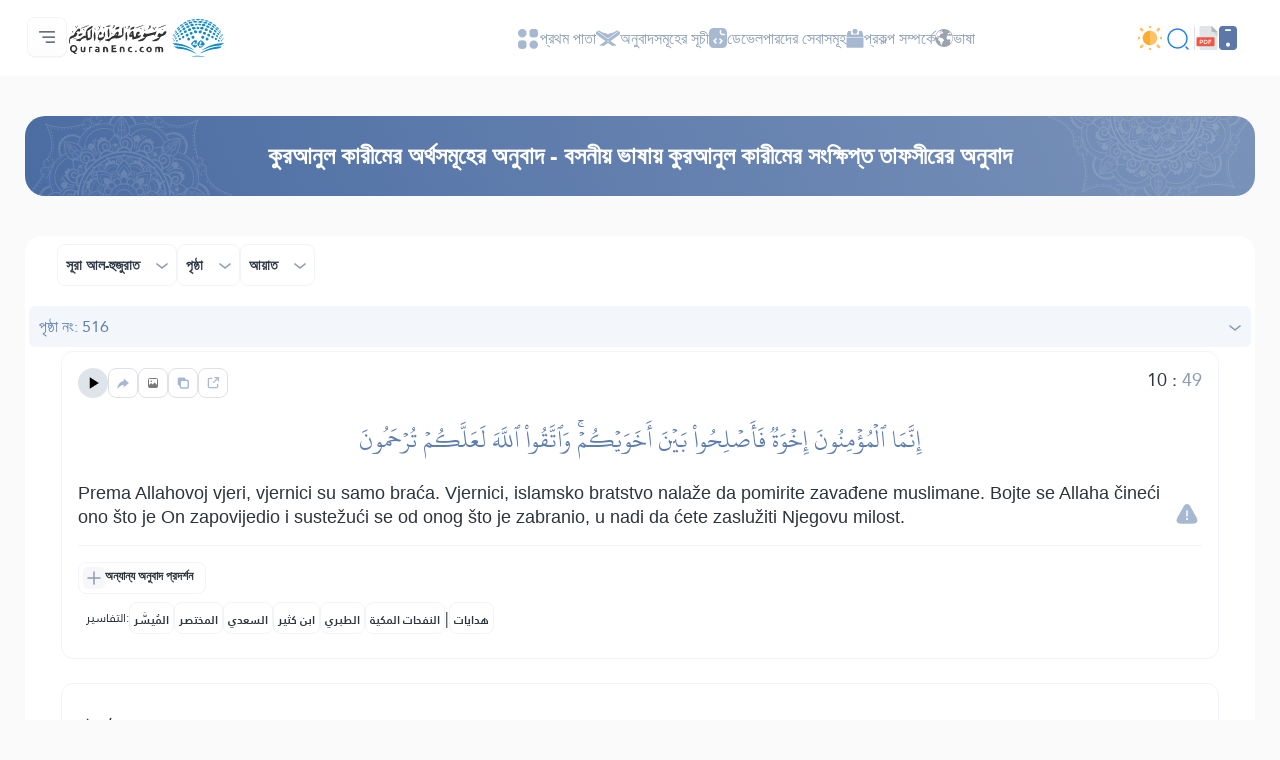

--- FILE ---
content_type: text/html; charset=UTF-8
request_url: https://quranenc.com/bn/browse/bosnian_mokhtasar/49/10
body_size: 44152
content:
<!DOCTYPE html>
<html lang="bn" dir="ltr">

<head>
    <meta charset="utf-8" />
    <title>অর্থসমূহের অনুবাদ আয়াত 10 সূরা আল-হুজুরাত - বসনীয় ভাষায় কুরআনুল কারীমের সংক্ষিপ্ত তাফসীরের অনুবাদ - পৃষ্ঠা নং 516 - কুরআনুল কারীম বিশ্বকোষ</title>
    <meta name="description" content="অর্থসমূহের অনুবাদ আয়াত 10 সূরা আল-হুজুরাত - বসনীয় ভাষায় কুরআনুল কারীমের সংক্ষিপ্ত তাফসীরের অনুবাদ - পৃষ্ঠা নং 516 - কুরআনুল কারীম বিশ্বকোষ" />

    <meta name="twitter:card" content="summary">
    <meta name="twitter:title" content="অর্থসমূহের অনুবাদ আয়াত 10 সূরা আল-হুজুরাত - বসনীয় ভাষায় কুরআনুল কারীমের সংক্ষিপ্ত তাফসীরের অনুবাদ - পৃষ্ঠা নং 516 - কুরআনুল কারীম বিশ্বকোষ">
    <meta name="twitter:description" content="অর্থসমূহের অনুবাদ আয়াত 10 সূরা আল-হুজুরাত - বসনীয় ভাষায় কুরআনুল কারীমের সংক্ষিপ্ত তাফসীরের অনুবাদ - পৃষ্ঠা নং 516 - কুরআনুল কারীম বিশ্বকোষ">

    <meta property="og:site_name" content="কুরআনুল কারীম বিশ্বকোষ">
    <meta property="og:title" content="অর্থসমূহের অনুবাদ আয়াত 10 সূরা আল-হুজুরাত - বসনীয় ভাষায় কুরআনুল কারীমের সংক্ষিপ্ত তাফসীরের অনুবাদ - পৃষ্ঠা নং 516 - কুরআনুল কারীম বিশ্বকোষ">
    <meta property="og:description" content="অর্থসমূহের অনুবাদ আয়াত 10 সূরা আল-হুজুরাত - বসনীয় ভাষায় কুরআনুল কারীমের সংক্ষিপ্ত তাফসীরের অনুবাদ - পৃষ্ঠা নং 516 - কুরআনুল কারীম বিশ্বকোষ">
    <meta property="og:type" content="article">
    <meta property="og:url" content="https://quranenc.com/bn/browse/bosnian_mokhtasar/49/10">
    <meta property="og:image" content="https://quranenc.com/assets/images/og_new_logo.jpg">
    <link rel="icon" href="/favicon.ico" type="image/x-icon">
    <!-- mobile settings -->
    <meta name="viewport" content="width=device-width, initial-scale=1" />
    <!--[if IE]><meta http-equiv='X-UA-Compatible' content='IE=edge,chrome=1'><![endif]-->
    <!-- Vendor CSS Files -->
    <link href="https://quranenc.com/assets_2/vendor/aos/aos.css" rel="stylesheet">
    <link href="https://quranenc.com/assets_2/vendor/bootstrap/css/bootstrap.css" rel="stylesheet">

    <!-- Project Main CSS File -->
    <link href="https://quranenc.com/assets_2/vendor/owlcarousel/css/owl.theme.default.min.css" rel="stylesheet">
    <link href="https://quranenc.com/assets_2/vendor/owlcarousel/css/owl.carousel.min.css" rel="stylesheet">


    <link href="https://quranenc.com/assets_2/css/style.css?v=2" rel="stylesheet">
        <link href="https://quranenc.com/assets_2/css/ltr.css" rel="stylesheet" type="text/css">
        <link href="https://quranenc.com/assets_2/css/custom.css?v=7" rel="stylesheet">


            <link rel="canonical" href="https://quranenc.com/bs/browse/bosnian_mokhtasar/49/10">
    

    <link href="https://quranenc.com/assets_2/vendor/toastr/toastr.css" rel="stylesheet" type="text/css" />

    <meta name="apple-iphone-app" content="app-id=1561769281">
    <meta name="google-play-app" content="app-id=com.quranenc.app">

</head>

<body class="enable-animation">
    <!-- Google Tag Manager (noscript) -->
    <noscript><iframe src="https://www.googletagmanager.com/ns.html?id=GTM-MNL3BVL"
            height="0" width="0" style="display:none;visibility:hidden"></iframe></noscript>
    <!-- End Google Tag Manager (noscript) -->
    <!-- wrapper -->

    <header id="header" class="header bg-white">
        <nav id="navbar" class="navbar navbar-expand-lg py-3 navbar-light bg-white fixed-top">
            <div class="container-xl px-3 gap-3">
                <div class="col d-flex align-items-center gap-3">

                    <div class="sidebar_toggler position-relative">
                        <button class="navbar-toggler d-block btn p-0 border-0" type="button" id="sidebar"
                                data-bs-toggle="dropdown" aria-expanded="false">
                            <img class="position-relative" src="https://quranenc.com/assets_2/img/hamburger-menue.svg" alt="sidebar-icon">
                        </button>

                        <ul class="dropdown-menu sidebar_menu bg-transparent border-0 py-0" aria-labelledby="sidebar">
                            <li class="dropdown-item overflow-hidden bg-transparent p-0">
                                <button id="sidebar_close" class="btn p-2 w-100 text-end slide_top_nav bg-transparent">
                                    <img class="p-2" src="https://quranenc.com/assets_2/img/close-white.svg" alt="close-icon">
                                </button>
                            </li>
                            <li class="dropdown-item overflow-hidden bg-transparent p-0 d-lg-none d-block">
                                <div class="slide_top_nav d-flex align-items-center gap-2">
                                    <button class="btn p-2 br_5px switch_mood_btn">
                                    </button>
                                    <button type="button" class="btn p-2 br_5px" data-bs-toggle="modal" data-bs-target="#search_modal">
                                        <img src="https://quranenc.com/assets_2/img/nav/search-normal.svg" alt="search-normal">
                                    </button>
                                    <a href="https://quranenc.com/bn/home?pdf=1" class="p-2 br_5px">
                                        <img src="https://quranenc.com/assets_2/img/pdf-icon.svg" alt="file">
                                    </a>
                                    <a class="p-2 br_5px" href="https://quranenc.com/app/" target="_blank" title="PWA App">
                                        <img style="width:20px;filter:brightness(0) saturate(100%) invert(84%) sepia(17%) saturate(490%) hue-rotate(358deg) brightness(99%) contrast(91%);" src="https://quranenc.com/assets_2/img/bolt.svg" alt="pwa">
                                    </a>
                                    
                                </div>

                            </li>

                            <!-- Sidebar links (keep existing app elements) -->
                            <li class="dropdown-item overflow-hidden bg-transparent p-0">
                                <a class="nav-link slide_top_nav d-flex p-3 hoverable " href="https://quranenc.com/bn/home">
                                    <span class="w_40px text-end">
                                        <img class="img_gray img_hover_white active_white" src="https://quranenc.com/assets_2/img/nav/nav-icon-1.svg" alt="home">
                                    </span>
                                    <span class="fs18 text_white_80 hover_white text_active_white">প্রথম পাতা</span>
                                </a>
                            </li>

                            <li class="dropdown-item overflow-hidden bg-transparent p-0">
                                <a class="nav-link slide_top_nav d-flex p-3 hoverable" href="https://quranenc.com/bn/home#transes">
                                    <span class="w_40px text-end">
                                        <img class="img_gray img_hover_white active_white" src="https://quranenc.com/assets_2/img/nav/nav-icon-2.svg" alt="trans">
                                    </span>
                                    <span class="fs18 text_white_80 hover_white text_active_white">অনুবাদসমূহের সূচী</span>
                                </a>
                            </li>

                            <li class="dropdown-item overflow-hidden bg-transparent p-0">
                                <a class="nav-link slide_top_nav d-flex p-3 hoverable" href="https://quranenc.com/bn/home#devs_api">
                                    <span class="w_40px text-end">
                                        <img class="img_gray img_hover_white active_white" src="https://quranenc.com/assets_2/img/nav/nav-icon-3.svg" alt="devs">
                                    </span>
                                    <span class="fs18 text_white_80 hover_white text_active_white">ডেভেলপারদের সেবাসমূহ - API</span>
                                </a>
                            </li>

                            <li class="dropdown-item overflow-hidden bg-transparent p-0">
                                <a class="nav-link slide_top_nav d-flex p-3 hoverable" href="https://quranenc.com/bn/home/about">
                                    <span class="w_40px text-end">
                                        <img class="img_gray img_hover_white active_white" src="https://quranenc.com/assets_2/img/nav/nav-icon-7.svg" alt="about">
                                    </span>
                                    <span class="fs18 text_white_80 hover_white text_active_white">প্রকল্প সম্পর্কে</span>
                                </a>
                            </li>

                            <li class="dropdown-item overflow-hidden bg-transparent p-0">
                                <a class="nav-link slide_top_nav d-flex p-3 hoverable" href="https://quranenc.com/bn/home/contact_us">
                                    <span class="w_40px text-end">
                                        <img class="img_gray img_hover_white active_white" src="https://quranenc.com/assets_2/img/nav/nav-icon-6.svg" alt="contact">
                                    </span>
                                    <span class="fs18 text_white_80 hover_white text_active_white">আমাদের সাথে যোগাযোগ করুন</span>
                                </a>
                            </li>

                            <li class="dropdown-item overflow-hidden bg-transparent p-0">
                                <a class="nav-link slide_top_nav d-flex p-3 hoverable" href="#" data-bs-toggle="modal" data-bs-target="#language_modal">
                                    <span class="w_40px text-end">
                                        <img class="img_gray img_hover_white active_white" src="https://quranenc.com/assets_2/img/earth.svg" alt="lang">
                                    </span>
                                    <span class="fs18 text_white_80 hover_white text_active_white">ভাষা</span>
                                </a>
                            </li>
                            
                            <li style="opacity:0.7;margin-top:20px" class="dropdown-item overflow-hidden bg-transparent p-0">
                                <div class="d-flex flex-row gap-3 p-3">
                                    <a class="slide_top_nav" href="https://play.google.com/store/apps/details?id=com.quranenc.app" target="_blank">
                                        <img src="https://quranenc.com/assets/images/android.png" style="width:130px" alt="Google Play" loading="lazy">
                                    </a>
                                    <a class="slide_top_nav" href="https://apps.apple.com/app/id1561769281" target="_blank">
                                        <img src="https://quranenc.com/assets/images/ios.svg" alt="Download on the App Store" style="width: 120px;">
                                    </a>
                                </div>
                            </li>
                            <li class="dropdown-item overflow-hidden bg-transparent p-0">
                                <a style="padding-top:35px; text-align:center" class="nav-link slide_top_nav hoverable" href="https://old.quranenc.com/bn" target="_blank">
                                    <small class="fs14 text-grey hover_white text_active_white">Browse Old Version</small>
                                </a>
                            </li>
                            
                        </ul>
                        
                    </div>

                    <a class="navbar-brand m-0 p-0" href="https://quranenc.com/bn/home">
                        <img src="https://quranenc.com/assets_2/img/nav/logo.svg" alt="কুরআনুল কারীম বিশ্বকোষ">
                    </a>
                </div>

                <div class="collapse navbar-collapse" id="nav_bar">
                    <ul class="navbar-nav align-items-center gap_lg_30px m-auto p-0">
                        <li class="nav-item">
                            <a class="nav-link gap-2 hoverable" href="https://quranenc.com/bn/home">
                                <img class="img_active_primary img_hover_primary img_focus_primary" src="https://quranenc.com/assets_2/img/nav/nav-icon-1.svg" alt="home">
                                <span class="hover_black_bold focus_black_bold active_black_bold fs_lg_12px">প্রথম পাতা</span>
                            </a>
                        </li>
                        <li class="nav-item">
                            <a class="nav-link gap-2 hoverable" href="https://quranenc.com/bn/home#transes">
                                <img class="img_active_primary img_hover_primary img_focus_primary" src="https://quranenc.com/assets_2/img/nav/nav-icon-2.svg" alt="trans">
                                <span class="hover_black_bold focus_black_bold active_black_bold fs_lg_12px">অনুবাদসমূহের সূচী</span>
                            </a>
                        </li>
                        <li class="nav-item">
                            <a class="nav-link gap-2 hoverable" href="https://quranenc.com/bn/home#devs_api">
                                <img class="img_active_primary img_hover_primary img_focus_primary" src="https://quranenc.com/assets_2/img/nav/nav-icon-3.svg" alt="devs">
                                <span class="hover_black_bold focus_black_bold active_black_bold fs_lg_12px">ডেভেলপারদের সেবাসমূহ</span>
                            </a>
                        </li>
                        <li class="nav-item">
                            <a class="nav-link gap-2 hoverable" href="https://quranenc.com/bn/home/about">
                                <img class="img_active_primary img_hover_primary img_focus_primary" src="https://quranenc.com/assets_2/img/nav/nav-icon-4.svg" alt="about">
                                <span class="hover_black_bold focus_black_bold active_black_bold fs_lg_12px">প্রকল্প সম্পর্কে</span>
                            </a>
                        </li>
                        <li class="nav-item">
                            <a class="nav-link gap-2 hoverable" href="#" data-bs-toggle="modal" data-bs-target="#language_modal">
                                <img class="img_active_primary img_hover_primary img_focus_primary" src="https://quranenc.com/assets_2/img/earth.svg" alt="lang">
                                <span class="hover_black_bold focus_black_bold active_black_bold fs_lg_12px">ভাষা</span>
                            </a>
                        </li>
                        
                    </ul>
                </div>

                <div class="d-flex justify-content-between align-items-center gap-3">
                    <div class="d-flex gap-lg-3 gap-2 align-items-center">
                        <button type="button" class="switch_mood_btn light_mood btn p-0"></button>
                        <button type="button" class="btn p-1" data-bs-toggle="modal" data-bs-target="#search_modal">
                            <img src="https://quranenc.com/assets_2/img/nav/search-normal.svg" alt="search">
                        </button>
                        <a class="btn p-1 d-lg-none d-inline-block" href="#" data-bs-toggle="modal" data-bs-target="#language_modal">
                            <img src="https://quranenc.com/assets_2/img/earth.svg" alt="earth">
                        </a>
                        <a class="btn p-1 d-lg-none d-inline-block" href="https://quranenc.com/bn/home?pdf=1">
                            <img src="https://quranenc.com/assets_2/img/pdf-icon.svg" alt="pdf">
                        </a>
                    </div>
                    <div class="w_1px h_24px bg_gainsboro d-lg-block d-none"></div>
                    <div class="d-lg-flex align-items-center gap-3 d-none">
                        <a href="https://quranenc.com/bn/home?pdf=1">
                            <img src="https://quranenc.com/assets_2/img/pdf-icon.svg" alt="file">
                        </a>
                        <div class="dropdown">
                            <a style="text-decoration:none" href="javascript:;" class="dropdown-toggle" id="appDropdown" data-bs-toggle="dropdown" aria-expanded="false">
                                <img style="width:18px;filter:brightness(0) saturate(100%) invert(48%) sepia(13%) saturate(1453%) hue-rotate(179deg) brightness(92%) contrast(87%);" src="https://quranenc.com/assets_2/img/mobile-icon-gray.svg" alt="apps">
                            </a>
                            <ul class="dropdown-menu dropdown-menu-start" aria-labelledby="appDropdown">
                                <li style="text-align: start !important"><a style="padding:8px" class="dropdown-item text-grey" href="https://quranenc.com/app/" target="_blank">
                                    <img style="width:16px;margin-right:4px;" src="https://quranenc.com/assets_2/img/bolt.svg" alt="pwa"> PWA App                                </a></li>
                                <li style="text-align: start !important"><a style="padding:8px" class="dropdown-item text-grey" href="https://play.google.com/store/apps/details?id=com.quranenc.app" target="_blank">
                                    <img style="width:16px;margin-right:4px;" src="https://quranenc.com/assets_2/img/android.svg" alt="android"> Android                                </a></li>
                                <li style="text-align: start !important"><a style="padding:8px" class="dropdown-item text-grey" href="https://apps.apple.com/app/id1561769281" target="_blank">
                                    <img style="width:16px;margin-right:4px;" src="https://quranenc.com/assets_2/img/apple.svg" alt="ios"> iOS                                </a></li>
                            </ul>
                        </div>
                    </div>
                </div>
            </div>
        </nav>
        
    </header><!-- End Header -->



    <!-- HOME -->
    <!-- FEATURES -->
<style type="text/css">
    sup {
        color: #999;
    }

        
                .aya-trans-container .trans_text,
    .aya-trans-container .hamesh,
    .aligner {
        direction: ltr;
        text-align: left;
    }

    .sowar_menu_item {
        direction: ltr;
    }

    #orgg_nass,
    #orgg_nass2 {
        direction: ltr;
        text-align: left;

    }

    .form-control.err {
        border-color: #a94442 !important;
    }

    .diff_text {
        display: none;
        padding-bottom: 15px;
    }

    .diff_text ins {
        color: darkgreen;
    }

    .diff_text del {
        color: orangered;
    }
</style>


        <div id="ayat">
        <section>
    <div class="container-xl px-3">
        <div class="row flex-column g-0">
            <div class="col-12 pt_40px">
                <div class="section_header justify-content-center text-center align-items-center d-flex flex-column py-4 px-3 p-lg-4 global_white_text gap-4" data-aos="fade-up" data-aos-delay="100" data-aos-duration="1000">

                    <h2 class="col-lg-10 fs24 fsmd20 fw-bolder">
                        <a style="text-decoration:none; color:inherit;" href="https://quranenc.com/bn/browse/bosnian_mokhtasar"> কুরআনুল কারীমের অর্থসমূহের অনুবাদ - বসনীয় ভাষায় কুরআনুল কারীমের সংক্ষিপ্ত তাফসীরের অনুবাদ </a>
                    </h2>
                                    </div>
            </div>
            <div class="col-12 pt_40px" data-aos="fade-up" data-aos-delay="300" data-aos-duration="1000">
                <div class="br_16px bg-white">
                    <div class="d-flex flex-lg-row flex-column justify-content-between align-items-center gap-3 px_32px px_sm_10px py-2 mb-2 br_16px">
                        <div class="d-flex gap-2 order-lg-0 order-1">
                            <div class="surah_dropdown">
  <button
    class="btn w-100 border bc_gainsboro show_bc_bright_gray p-2 p-sm-2 hoverable br_8px d-flex justify-content-between align-items-center"
    type="button" data-bs-target="#surah_filter" data-bs-toggle="dropdown" aria-expanded="false">
    <span class="fw-bolder ps-3 fssm12 fs14">সূরা আল-হুজুরাত </span>
    <span class="arrow">
      <img class="black_img" src="https://quranenc.com/assets_2/img/arrow-down.svg" alt="arrow-down">
    </span>
  </button>


  <div class="dropdown-menu surah_dropdown_menu max_w_325px max_w_sm_full px-sm-0 px-3 w-100 border-0"
    aria-labelledby="surah_filter">
    <div class="filter_shadow br_8px py-3 mb-3">
      <form action="">
        <div class="d-flex bg_white_lilac br_5px py_5px pe-3 mx-3">
          <input type="text" class="form-control fs14 p-0 ps-3 border-0 bg-transparent" id="search_sura"
            placeholder="অনুসন্ধান" aria-label="search" aria-describedby="search">
          <button
            class="btn d-flex justify-content-center align-items-center border-0 h_40px py-0 px-3">
            <img src="https://quranenc.com/assets_2/img/search-gray.svg" alt="search">
          </button>
        </div>
        <div
          class="me-1 max_h_400px overflow-auto scroll scroll_thumb_md light_gray_scroll scroll_md scroll_right mt-4">
          <ul class="list-unstyled px-2 search_list selected_item_container">
                            <li>
                  <div
                    class="surah_card selected_item hoverable hover_bg_white_lilac d-flex justify-content-between align-items-center"
                    data-sura="1">
                    <div class="d-flex align-items-center gap-2">
                      <div
                        class="surah_number_container d-flex justify-content-center align-items-center">
                        <span class="surah_number hover_text_primary"> 1</span>
                      </div>
                      <div class="d-flex flex-column gap-2">
                        <h2 class="surah_name hover_text_primary fs16 fw-bolder">
                          আল-ফাতেহা                        </h2>
                        <div class="ayat_number_container d-flex align-items-center gap-1">
                          <img src="https://quranenc.com/assets_2/img/book-saved.svg" alt="book">
                                                      <span class="fs14 text_secondary">7 آيات </span>
                                                  </div>
                      </div>
                    </div>
                    <div class="text-start">
                      <h2 class="fs16 fw-bolder hover_text_primary">Al-Faatiha</h2>
                    </div>
                  </div>
                </li>
                            <li>
                  <div
                    class="surah_card selected_item hoverable hover_bg_white_lilac d-flex justify-content-between align-items-center"
                    data-sura="2">
                    <div class="d-flex align-items-center gap-2">
                      <div
                        class="surah_number_container d-flex justify-content-center align-items-center">
                        <span class="surah_number hover_text_primary"> 2</span>
                      </div>
                      <div class="d-flex flex-column gap-2">
                        <h2 class="surah_name hover_text_primary fs16 fw-bolder">
                          আল-বাকারা                        </h2>
                        <div class="ayat_number_container d-flex align-items-center gap-1">
                          <img src="https://quranenc.com/assets_2/img/book-saved.svg" alt="book">
                                                      <span class="fs14 text_secondary">286 آيات </span>
                                                  </div>
                      </div>
                    </div>
                    <div class="text-start">
                      <h2 class="fs16 fw-bolder hover_text_primary">Al-Baqara</h2>
                    </div>
                  </div>
                </li>
                            <li>
                  <div
                    class="surah_card selected_item hoverable hover_bg_white_lilac d-flex justify-content-between align-items-center"
                    data-sura="3">
                    <div class="d-flex align-items-center gap-2">
                      <div
                        class="surah_number_container d-flex justify-content-center align-items-center">
                        <span class="surah_number hover_text_primary"> 3</span>
                      </div>
                      <div class="d-flex flex-column gap-2">
                        <h2 class="surah_name hover_text_primary fs16 fw-bolder">
                          আলে ইমরান                        </h2>
                        <div class="ayat_number_container d-flex align-items-center gap-1">
                          <img src="https://quranenc.com/assets_2/img/book-saved.svg" alt="book">
                                                      <span class="fs14 text_secondary">200 آيات </span>
                                                  </div>
                      </div>
                    </div>
                    <div class="text-start">
                      <h2 class="fs16 fw-bolder hover_text_primary">Aal-i-Imraan</h2>
                    </div>
                  </div>
                </li>
                            <li>
                  <div
                    class="surah_card selected_item hoverable hover_bg_white_lilac d-flex justify-content-between align-items-center"
                    data-sura="4">
                    <div class="d-flex align-items-center gap-2">
                      <div
                        class="surah_number_container d-flex justify-content-center align-items-center">
                        <span class="surah_number hover_text_primary"> 4</span>
                      </div>
                      <div class="d-flex flex-column gap-2">
                        <h2 class="surah_name hover_text_primary fs16 fw-bolder">
                          আন-নিসা                        </h2>
                        <div class="ayat_number_container d-flex align-items-center gap-1">
                          <img src="https://quranenc.com/assets_2/img/book-saved.svg" alt="book">
                                                      <span class="fs14 text_secondary">176 آيات </span>
                                                  </div>
                      </div>
                    </div>
                    <div class="text-start">
                      <h2 class="fs16 fw-bolder hover_text_primary">An-Nisaa</h2>
                    </div>
                  </div>
                </li>
                            <li>
                  <div
                    class="surah_card selected_item hoverable hover_bg_white_lilac d-flex justify-content-between align-items-center"
                    data-sura="5">
                    <div class="d-flex align-items-center gap-2">
                      <div
                        class="surah_number_container d-flex justify-content-center align-items-center">
                        <span class="surah_number hover_text_primary"> 5</span>
                      </div>
                      <div class="d-flex flex-column gap-2">
                        <h2 class="surah_name hover_text_primary fs16 fw-bolder">
                          আল-মায়েদা                        </h2>
                        <div class="ayat_number_container d-flex align-items-center gap-1">
                          <img src="https://quranenc.com/assets_2/img/book-saved.svg" alt="book">
                                                      <span class="fs14 text_secondary">120 آيات </span>
                                                  </div>
                      </div>
                    </div>
                    <div class="text-start">
                      <h2 class="fs16 fw-bolder hover_text_primary">Al-Maaida</h2>
                    </div>
                  </div>
                </li>
                            <li>
                  <div
                    class="surah_card selected_item hoverable hover_bg_white_lilac d-flex justify-content-between align-items-center"
                    data-sura="6">
                    <div class="d-flex align-items-center gap-2">
                      <div
                        class="surah_number_container d-flex justify-content-center align-items-center">
                        <span class="surah_number hover_text_primary"> 6</span>
                      </div>
                      <div class="d-flex flex-column gap-2">
                        <h2 class="surah_name hover_text_primary fs16 fw-bolder">
                          আল-আনআম                        </h2>
                        <div class="ayat_number_container d-flex align-items-center gap-1">
                          <img src="https://quranenc.com/assets_2/img/book-saved.svg" alt="book">
                                                      <span class="fs14 text_secondary">165 آيات </span>
                                                  </div>
                      </div>
                    </div>
                    <div class="text-start">
                      <h2 class="fs16 fw-bolder hover_text_primary">Al-An'aam</h2>
                    </div>
                  </div>
                </li>
                            <li>
                  <div
                    class="surah_card selected_item hoverable hover_bg_white_lilac d-flex justify-content-between align-items-center"
                    data-sura="7">
                    <div class="d-flex align-items-center gap-2">
                      <div
                        class="surah_number_container d-flex justify-content-center align-items-center">
                        <span class="surah_number hover_text_primary"> 7</span>
                      </div>
                      <div class="d-flex flex-column gap-2">
                        <h2 class="surah_name hover_text_primary fs16 fw-bolder">
                          আল-আরাফ                        </h2>
                        <div class="ayat_number_container d-flex align-items-center gap-1">
                          <img src="https://quranenc.com/assets_2/img/book-saved.svg" alt="book">
                                                      <span class="fs14 text_secondary">206 آيات </span>
                                                  </div>
                      </div>
                    </div>
                    <div class="text-start">
                      <h2 class="fs16 fw-bolder hover_text_primary">Al-A'raaf</h2>
                    </div>
                  </div>
                </li>
                            <li>
                  <div
                    class="surah_card selected_item hoverable hover_bg_white_lilac d-flex justify-content-between align-items-center"
                    data-sura="8">
                    <div class="d-flex align-items-center gap-2">
                      <div
                        class="surah_number_container d-flex justify-content-center align-items-center">
                        <span class="surah_number hover_text_primary"> 8</span>
                      </div>
                      <div class="d-flex flex-column gap-2">
                        <h2 class="surah_name hover_text_primary fs16 fw-bolder">
                          আল-আনফাল                        </h2>
                        <div class="ayat_number_container d-flex align-items-center gap-1">
                          <img src="https://quranenc.com/assets_2/img/book-saved.svg" alt="book">
                                                      <span class="fs14 text_secondary">75 آيات </span>
                                                  </div>
                      </div>
                    </div>
                    <div class="text-start">
                      <h2 class="fs16 fw-bolder hover_text_primary">Al-Anfaal</h2>
                    </div>
                  </div>
                </li>
                            <li>
                  <div
                    class="surah_card selected_item hoverable hover_bg_white_lilac d-flex justify-content-between align-items-center"
                    data-sura="9">
                    <div class="d-flex align-items-center gap-2">
                      <div
                        class="surah_number_container d-flex justify-content-center align-items-center">
                        <span class="surah_number hover_text_primary"> 9</span>
                      </div>
                      <div class="d-flex flex-column gap-2">
                        <h2 class="surah_name hover_text_primary fs16 fw-bolder">
                          আত-তাওবা                        </h2>
                        <div class="ayat_number_container d-flex align-items-center gap-1">
                          <img src="https://quranenc.com/assets_2/img/book-saved.svg" alt="book">
                                                      <span class="fs14 text_secondary">129 آيات </span>
                                                  </div>
                      </div>
                    </div>
                    <div class="text-start">
                      <h2 class="fs16 fw-bolder hover_text_primary">At-Tawba</h2>
                    </div>
                  </div>
                </li>
                            <li>
                  <div
                    class="surah_card selected_item hoverable hover_bg_white_lilac d-flex justify-content-between align-items-center"
                    data-sura="10">
                    <div class="d-flex align-items-center gap-2">
                      <div
                        class="surah_number_container d-flex justify-content-center align-items-center">
                        <span class="surah_number hover_text_primary"> 10</span>
                      </div>
                      <div class="d-flex flex-column gap-2">
                        <h2 class="surah_name hover_text_primary fs16 fw-bolder">
                          ইউনুস                        </h2>
                        <div class="ayat_number_container d-flex align-items-center gap-1">
                          <img src="https://quranenc.com/assets_2/img/book-saved.svg" alt="book">
                                                      <span class="fs14 text_secondary">109 آيات </span>
                                                  </div>
                      </div>
                    </div>
                    <div class="text-start">
                      <h2 class="fs16 fw-bolder hover_text_primary">Yunus</h2>
                    </div>
                  </div>
                </li>
                            <li>
                  <div
                    class="surah_card selected_item hoverable hover_bg_white_lilac d-flex justify-content-between align-items-center"
                    data-sura="11">
                    <div class="d-flex align-items-center gap-2">
                      <div
                        class="surah_number_container d-flex justify-content-center align-items-center">
                        <span class="surah_number hover_text_primary"> 11</span>
                      </div>
                      <div class="d-flex flex-column gap-2">
                        <h2 class="surah_name hover_text_primary fs16 fw-bolder">
                          হুদ                        </h2>
                        <div class="ayat_number_container d-flex align-items-center gap-1">
                          <img src="https://quranenc.com/assets_2/img/book-saved.svg" alt="book">
                                                      <span class="fs14 text_secondary">123 آيات </span>
                                                  </div>
                      </div>
                    </div>
                    <div class="text-start">
                      <h2 class="fs16 fw-bolder hover_text_primary">Hud</h2>
                    </div>
                  </div>
                </li>
                            <li>
                  <div
                    class="surah_card selected_item hoverable hover_bg_white_lilac d-flex justify-content-between align-items-center"
                    data-sura="12">
                    <div class="d-flex align-items-center gap-2">
                      <div
                        class="surah_number_container d-flex justify-content-center align-items-center">
                        <span class="surah_number hover_text_primary"> 12</span>
                      </div>
                      <div class="d-flex flex-column gap-2">
                        <h2 class="surah_name hover_text_primary fs16 fw-bolder">
                          ইউসূফ                        </h2>
                        <div class="ayat_number_container d-flex align-items-center gap-1">
                          <img src="https://quranenc.com/assets_2/img/book-saved.svg" alt="book">
                                                      <span class="fs14 text_secondary">111 آيات </span>
                                                  </div>
                      </div>
                    </div>
                    <div class="text-start">
                      <h2 class="fs16 fw-bolder hover_text_primary">Yusuf</h2>
                    </div>
                  </div>
                </li>
                            <li>
                  <div
                    class="surah_card selected_item hoverable hover_bg_white_lilac d-flex justify-content-between align-items-center"
                    data-sura="13">
                    <div class="d-flex align-items-center gap-2">
                      <div
                        class="surah_number_container d-flex justify-content-center align-items-center">
                        <span class="surah_number hover_text_primary"> 13</span>
                      </div>
                      <div class="d-flex flex-column gap-2">
                        <h2 class="surah_name hover_text_primary fs16 fw-bolder">
                          আর-রাদ                        </h2>
                        <div class="ayat_number_container d-flex align-items-center gap-1">
                          <img src="https://quranenc.com/assets_2/img/book-saved.svg" alt="book">
                                                      <span class="fs14 text_secondary">43 آيات </span>
                                                  </div>
                      </div>
                    </div>
                    <div class="text-start">
                      <h2 class="fs16 fw-bolder hover_text_primary">Ar-Ra'd</h2>
                    </div>
                  </div>
                </li>
                            <li>
                  <div
                    class="surah_card selected_item hoverable hover_bg_white_lilac d-flex justify-content-between align-items-center"
                    data-sura="14">
                    <div class="d-flex align-items-center gap-2">
                      <div
                        class="surah_number_container d-flex justify-content-center align-items-center">
                        <span class="surah_number hover_text_primary"> 14</span>
                      </div>
                      <div class="d-flex flex-column gap-2">
                        <h2 class="surah_name hover_text_primary fs16 fw-bolder">
                          ইবরাহীম                        </h2>
                        <div class="ayat_number_container d-flex align-items-center gap-1">
                          <img src="https://quranenc.com/assets_2/img/book-saved.svg" alt="book">
                                                      <span class="fs14 text_secondary">52 آيات </span>
                                                  </div>
                      </div>
                    </div>
                    <div class="text-start">
                      <h2 class="fs16 fw-bolder hover_text_primary">Ibrahim</h2>
                    </div>
                  </div>
                </li>
                            <li>
                  <div
                    class="surah_card selected_item hoverable hover_bg_white_lilac d-flex justify-content-between align-items-center"
                    data-sura="15">
                    <div class="d-flex align-items-center gap-2">
                      <div
                        class="surah_number_container d-flex justify-content-center align-items-center">
                        <span class="surah_number hover_text_primary"> 15</span>
                      </div>
                      <div class="d-flex flex-column gap-2">
                        <h2 class="surah_name hover_text_primary fs16 fw-bolder">
                          আল-হিজর                        </h2>
                        <div class="ayat_number_container d-flex align-items-center gap-1">
                          <img src="https://quranenc.com/assets_2/img/book-saved.svg" alt="book">
                                                      <span class="fs14 text_secondary">99 آيات </span>
                                                  </div>
                      </div>
                    </div>
                    <div class="text-start">
                      <h2 class="fs16 fw-bolder hover_text_primary">Al-Hijr</h2>
                    </div>
                  </div>
                </li>
                            <li>
                  <div
                    class="surah_card selected_item hoverable hover_bg_white_lilac d-flex justify-content-between align-items-center"
                    data-sura="16">
                    <div class="d-flex align-items-center gap-2">
                      <div
                        class="surah_number_container d-flex justify-content-center align-items-center">
                        <span class="surah_number hover_text_primary"> 16</span>
                      </div>
                      <div class="d-flex flex-column gap-2">
                        <h2 class="surah_name hover_text_primary fs16 fw-bolder">
                          আন-নাহল                        </h2>
                        <div class="ayat_number_container d-flex align-items-center gap-1">
                          <img src="https://quranenc.com/assets_2/img/book-saved.svg" alt="book">
                                                      <span class="fs14 text_secondary">128 آيات </span>
                                                  </div>
                      </div>
                    </div>
                    <div class="text-start">
                      <h2 class="fs16 fw-bolder hover_text_primary">An-Nahl</h2>
                    </div>
                  </div>
                </li>
                            <li>
                  <div
                    class="surah_card selected_item hoverable hover_bg_white_lilac d-flex justify-content-between align-items-center"
                    data-sura="17">
                    <div class="d-flex align-items-center gap-2">
                      <div
                        class="surah_number_container d-flex justify-content-center align-items-center">
                        <span class="surah_number hover_text_primary"> 17</span>
                      </div>
                      <div class="d-flex flex-column gap-2">
                        <h2 class="surah_name hover_text_primary fs16 fw-bolder">
                          আল- ইসরা                        </h2>
                        <div class="ayat_number_container d-flex align-items-center gap-1">
                          <img src="https://quranenc.com/assets_2/img/book-saved.svg" alt="book">
                                                      <span class="fs14 text_secondary">111 آيات </span>
                                                  </div>
                      </div>
                    </div>
                    <div class="text-start">
                      <h2 class="fs16 fw-bolder hover_text_primary">Al-Israa</h2>
                    </div>
                  </div>
                </li>
                            <li>
                  <div
                    class="surah_card selected_item hoverable hover_bg_white_lilac d-flex justify-content-between align-items-center"
                    data-sura="18">
                    <div class="d-flex align-items-center gap-2">
                      <div
                        class="surah_number_container d-flex justify-content-center align-items-center">
                        <span class="surah_number hover_text_primary"> 18</span>
                      </div>
                      <div class="d-flex flex-column gap-2">
                        <h2 class="surah_name hover_text_primary fs16 fw-bolder">
                          আল-কাহাফ                        </h2>
                        <div class="ayat_number_container d-flex align-items-center gap-1">
                          <img src="https://quranenc.com/assets_2/img/book-saved.svg" alt="book">
                                                      <span class="fs14 text_secondary">110 آيات </span>
                                                  </div>
                      </div>
                    </div>
                    <div class="text-start">
                      <h2 class="fs16 fw-bolder hover_text_primary">Al-Kahf</h2>
                    </div>
                  </div>
                </li>
                            <li>
                  <div
                    class="surah_card selected_item hoverable hover_bg_white_lilac d-flex justify-content-between align-items-center"
                    data-sura="19">
                    <div class="d-flex align-items-center gap-2">
                      <div
                        class="surah_number_container d-flex justify-content-center align-items-center">
                        <span class="surah_number hover_text_primary"> 19</span>
                      </div>
                      <div class="d-flex flex-column gap-2">
                        <h2 class="surah_name hover_text_primary fs16 fw-bolder">
                          মারইয়াম                        </h2>
                        <div class="ayat_number_container d-flex align-items-center gap-1">
                          <img src="https://quranenc.com/assets_2/img/book-saved.svg" alt="book">
                                                      <span class="fs14 text_secondary">98 آيات </span>
                                                  </div>
                      </div>
                    </div>
                    <div class="text-start">
                      <h2 class="fs16 fw-bolder hover_text_primary">Maryam</h2>
                    </div>
                  </div>
                </li>
                            <li>
                  <div
                    class="surah_card selected_item hoverable hover_bg_white_lilac d-flex justify-content-between align-items-center"
                    data-sura="20">
                    <div class="d-flex align-items-center gap-2">
                      <div
                        class="surah_number_container d-flex justify-content-center align-items-center">
                        <span class="surah_number hover_text_primary"> 20</span>
                      </div>
                      <div class="d-flex flex-column gap-2">
                        <h2 class="surah_name hover_text_primary fs16 fw-bolder">
                          ত্বা-হা                        </h2>
                        <div class="ayat_number_container d-flex align-items-center gap-1">
                          <img src="https://quranenc.com/assets_2/img/book-saved.svg" alt="book">
                                                      <span class="fs14 text_secondary">135 آيات </span>
                                                  </div>
                      </div>
                    </div>
                    <div class="text-start">
                      <h2 class="fs16 fw-bolder hover_text_primary">Taa-Haa</h2>
                    </div>
                  </div>
                </li>
                            <li>
                  <div
                    class="surah_card selected_item hoverable hover_bg_white_lilac d-flex justify-content-between align-items-center"
                    data-sura="21">
                    <div class="d-flex align-items-center gap-2">
                      <div
                        class="surah_number_container d-flex justify-content-center align-items-center">
                        <span class="surah_number hover_text_primary"> 21</span>
                      </div>
                      <div class="d-flex flex-column gap-2">
                        <h2 class="surah_name hover_text_primary fs16 fw-bolder">
                          আল-আম্বিয়া                        </h2>
                        <div class="ayat_number_container d-flex align-items-center gap-1">
                          <img src="https://quranenc.com/assets_2/img/book-saved.svg" alt="book">
                                                      <span class="fs14 text_secondary">112 آيات </span>
                                                  </div>
                      </div>
                    </div>
                    <div class="text-start">
                      <h2 class="fs16 fw-bolder hover_text_primary">Al-Anbiyaa</h2>
                    </div>
                  </div>
                </li>
                            <li>
                  <div
                    class="surah_card selected_item hoverable hover_bg_white_lilac d-flex justify-content-between align-items-center"
                    data-sura="22">
                    <div class="d-flex align-items-center gap-2">
                      <div
                        class="surah_number_container d-flex justify-content-center align-items-center">
                        <span class="surah_number hover_text_primary"> 22</span>
                      </div>
                      <div class="d-flex flex-column gap-2">
                        <h2 class="surah_name hover_text_primary fs16 fw-bolder">
                          আল-হজ্ব                        </h2>
                        <div class="ayat_number_container d-flex align-items-center gap-1">
                          <img src="https://quranenc.com/assets_2/img/book-saved.svg" alt="book">
                                                      <span class="fs14 text_secondary">78 آيات </span>
                                                  </div>
                      </div>
                    </div>
                    <div class="text-start">
                      <h2 class="fs16 fw-bolder hover_text_primary">Al-Hajj</h2>
                    </div>
                  </div>
                </li>
                            <li>
                  <div
                    class="surah_card selected_item hoverable hover_bg_white_lilac d-flex justify-content-between align-items-center"
                    data-sura="23">
                    <div class="d-flex align-items-center gap-2">
                      <div
                        class="surah_number_container d-flex justify-content-center align-items-center">
                        <span class="surah_number hover_text_primary"> 23</span>
                      </div>
                      <div class="d-flex flex-column gap-2">
                        <h2 class="surah_name hover_text_primary fs16 fw-bolder">
                          আল-মুমিনুন                        </h2>
                        <div class="ayat_number_container d-flex align-items-center gap-1">
                          <img src="https://quranenc.com/assets_2/img/book-saved.svg" alt="book">
                                                      <span class="fs14 text_secondary">118 آيات </span>
                                                  </div>
                      </div>
                    </div>
                    <div class="text-start">
                      <h2 class="fs16 fw-bolder hover_text_primary">Al-Muminoon</h2>
                    </div>
                  </div>
                </li>
                            <li>
                  <div
                    class="surah_card selected_item hoverable hover_bg_white_lilac d-flex justify-content-between align-items-center"
                    data-sura="24">
                    <div class="d-flex align-items-center gap-2">
                      <div
                        class="surah_number_container d-flex justify-content-center align-items-center">
                        <span class="surah_number hover_text_primary"> 24</span>
                      </div>
                      <div class="d-flex flex-column gap-2">
                        <h2 class="surah_name hover_text_primary fs16 fw-bolder">
                          আন-নূর                        </h2>
                        <div class="ayat_number_container d-flex align-items-center gap-1">
                          <img src="https://quranenc.com/assets_2/img/book-saved.svg" alt="book">
                                                      <span class="fs14 text_secondary">64 آيات </span>
                                                  </div>
                      </div>
                    </div>
                    <div class="text-start">
                      <h2 class="fs16 fw-bolder hover_text_primary">An-Noor</h2>
                    </div>
                  </div>
                </li>
                            <li>
                  <div
                    class="surah_card selected_item hoverable hover_bg_white_lilac d-flex justify-content-between align-items-center"
                    data-sura="25">
                    <div class="d-flex align-items-center gap-2">
                      <div
                        class="surah_number_container d-flex justify-content-center align-items-center">
                        <span class="surah_number hover_text_primary"> 25</span>
                      </div>
                      <div class="d-flex flex-column gap-2">
                        <h2 class="surah_name hover_text_primary fs16 fw-bolder">
                          আল-ফোরকান                        </h2>
                        <div class="ayat_number_container d-flex align-items-center gap-1">
                          <img src="https://quranenc.com/assets_2/img/book-saved.svg" alt="book">
                                                      <span class="fs14 text_secondary">77 آيات </span>
                                                  </div>
                      </div>
                    </div>
                    <div class="text-start">
                      <h2 class="fs16 fw-bolder hover_text_primary">Al-Furqaan</h2>
                    </div>
                  </div>
                </li>
                            <li>
                  <div
                    class="surah_card selected_item hoverable hover_bg_white_lilac d-flex justify-content-between align-items-center"
                    data-sura="26">
                    <div class="d-flex align-items-center gap-2">
                      <div
                        class="surah_number_container d-flex justify-content-center align-items-center">
                        <span class="surah_number hover_text_primary"> 26</span>
                      </div>
                      <div class="d-flex flex-column gap-2">
                        <h2 class="surah_name hover_text_primary fs16 fw-bolder">
                          আশ-শুআরা                        </h2>
                        <div class="ayat_number_container d-flex align-items-center gap-1">
                          <img src="https://quranenc.com/assets_2/img/book-saved.svg" alt="book">
                                                      <span class="fs14 text_secondary">227 آيات </span>
                                                  </div>
                      </div>
                    </div>
                    <div class="text-start">
                      <h2 class="fs16 fw-bolder hover_text_primary">Ash-Shu'araa</h2>
                    </div>
                  </div>
                </li>
                            <li>
                  <div
                    class="surah_card selected_item hoverable hover_bg_white_lilac d-flex justify-content-between align-items-center"
                    data-sura="27">
                    <div class="d-flex align-items-center gap-2">
                      <div
                        class="surah_number_container d-flex justify-content-center align-items-center">
                        <span class="surah_number hover_text_primary"> 27</span>
                      </div>
                      <div class="d-flex flex-column gap-2">
                        <h2 class="surah_name hover_text_primary fs16 fw-bolder">
                          আন-নামল                        </h2>
                        <div class="ayat_number_container d-flex align-items-center gap-1">
                          <img src="https://quranenc.com/assets_2/img/book-saved.svg" alt="book">
                                                      <span class="fs14 text_secondary">93 آيات </span>
                                                  </div>
                      </div>
                    </div>
                    <div class="text-start">
                      <h2 class="fs16 fw-bolder hover_text_primary">An-Naml</h2>
                    </div>
                  </div>
                </li>
                            <li>
                  <div
                    class="surah_card selected_item hoverable hover_bg_white_lilac d-flex justify-content-between align-items-center"
                    data-sura="28">
                    <div class="d-flex align-items-center gap-2">
                      <div
                        class="surah_number_container d-flex justify-content-center align-items-center">
                        <span class="surah_number hover_text_primary"> 28</span>
                      </div>
                      <div class="d-flex flex-column gap-2">
                        <h2 class="surah_name hover_text_primary fs16 fw-bolder">
                          আল-কাসাস                        </h2>
                        <div class="ayat_number_container d-flex align-items-center gap-1">
                          <img src="https://quranenc.com/assets_2/img/book-saved.svg" alt="book">
                                                      <span class="fs14 text_secondary">88 آيات </span>
                                                  </div>
                      </div>
                    </div>
                    <div class="text-start">
                      <h2 class="fs16 fw-bolder hover_text_primary">Al-Qasas</h2>
                    </div>
                  </div>
                </li>
                            <li>
                  <div
                    class="surah_card selected_item hoverable hover_bg_white_lilac d-flex justify-content-between align-items-center"
                    data-sura="29">
                    <div class="d-flex align-items-center gap-2">
                      <div
                        class="surah_number_container d-flex justify-content-center align-items-center">
                        <span class="surah_number hover_text_primary"> 29</span>
                      </div>
                      <div class="d-flex flex-column gap-2">
                        <h2 class="surah_name hover_text_primary fs16 fw-bolder">
                          আল-আনকাবুত                        </h2>
                        <div class="ayat_number_container d-flex align-items-center gap-1">
                          <img src="https://quranenc.com/assets_2/img/book-saved.svg" alt="book">
                                                      <span class="fs14 text_secondary">69 آيات </span>
                                                  </div>
                      </div>
                    </div>
                    <div class="text-start">
                      <h2 class="fs16 fw-bolder hover_text_primary">Al-Ankaboot</h2>
                    </div>
                  </div>
                </li>
                            <li>
                  <div
                    class="surah_card selected_item hoverable hover_bg_white_lilac d-flex justify-content-between align-items-center"
                    data-sura="30">
                    <div class="d-flex align-items-center gap-2">
                      <div
                        class="surah_number_container d-flex justify-content-center align-items-center">
                        <span class="surah_number hover_text_primary"> 30</span>
                      </div>
                      <div class="d-flex flex-column gap-2">
                        <h2 class="surah_name hover_text_primary fs16 fw-bolder">
                          আর-রূম                        </h2>
                        <div class="ayat_number_container d-flex align-items-center gap-1">
                          <img src="https://quranenc.com/assets_2/img/book-saved.svg" alt="book">
                                                      <span class="fs14 text_secondary">60 آيات </span>
                                                  </div>
                      </div>
                    </div>
                    <div class="text-start">
                      <h2 class="fs16 fw-bolder hover_text_primary">Ar-Room</h2>
                    </div>
                  </div>
                </li>
                            <li>
                  <div
                    class="surah_card selected_item hoverable hover_bg_white_lilac d-flex justify-content-between align-items-center"
                    data-sura="31">
                    <div class="d-flex align-items-center gap-2">
                      <div
                        class="surah_number_container d-flex justify-content-center align-items-center">
                        <span class="surah_number hover_text_primary"> 31</span>
                      </div>
                      <div class="d-flex flex-column gap-2">
                        <h2 class="surah_name hover_text_primary fs16 fw-bolder">
                          লুকমান                        </h2>
                        <div class="ayat_number_container d-flex align-items-center gap-1">
                          <img src="https://quranenc.com/assets_2/img/book-saved.svg" alt="book">
                                                      <span class="fs14 text_secondary">34 آيات </span>
                                                  </div>
                      </div>
                    </div>
                    <div class="text-start">
                      <h2 class="fs16 fw-bolder hover_text_primary">Luqman</h2>
                    </div>
                  </div>
                </li>
                            <li>
                  <div
                    class="surah_card selected_item hoverable hover_bg_white_lilac d-flex justify-content-between align-items-center"
                    data-sura="32">
                    <div class="d-flex align-items-center gap-2">
                      <div
                        class="surah_number_container d-flex justify-content-center align-items-center">
                        <span class="surah_number hover_text_primary"> 32</span>
                      </div>
                      <div class="d-flex flex-column gap-2">
                        <h2 class="surah_name hover_text_primary fs16 fw-bolder">
                          আস-সাজদাহ                        </h2>
                        <div class="ayat_number_container d-flex align-items-center gap-1">
                          <img src="https://quranenc.com/assets_2/img/book-saved.svg" alt="book">
                                                      <span class="fs14 text_secondary">30 آيات </span>
                                                  </div>
                      </div>
                    </div>
                    <div class="text-start">
                      <h2 class="fs16 fw-bolder hover_text_primary">As-Sajda</h2>
                    </div>
                  </div>
                </li>
                            <li>
                  <div
                    class="surah_card selected_item hoverable hover_bg_white_lilac d-flex justify-content-between align-items-center"
                    data-sura="33">
                    <div class="d-flex align-items-center gap-2">
                      <div
                        class="surah_number_container d-flex justify-content-center align-items-center">
                        <span class="surah_number hover_text_primary"> 33</span>
                      </div>
                      <div class="d-flex flex-column gap-2">
                        <h2 class="surah_name hover_text_primary fs16 fw-bolder">
                          আল-আহযাব                        </h2>
                        <div class="ayat_number_container d-flex align-items-center gap-1">
                          <img src="https://quranenc.com/assets_2/img/book-saved.svg" alt="book">
                                                      <span class="fs14 text_secondary">73 آيات </span>
                                                  </div>
                      </div>
                    </div>
                    <div class="text-start">
                      <h2 class="fs16 fw-bolder hover_text_primary">Al-Ahzaab</h2>
                    </div>
                  </div>
                </li>
                            <li>
                  <div
                    class="surah_card selected_item hoverable hover_bg_white_lilac d-flex justify-content-between align-items-center"
                    data-sura="34">
                    <div class="d-flex align-items-center gap-2">
                      <div
                        class="surah_number_container d-flex justify-content-center align-items-center">
                        <span class="surah_number hover_text_primary"> 34</span>
                      </div>
                      <div class="d-flex flex-column gap-2">
                        <h2 class="surah_name hover_text_primary fs16 fw-bolder">
                          সাবা                        </h2>
                        <div class="ayat_number_container d-flex align-items-center gap-1">
                          <img src="https://quranenc.com/assets_2/img/book-saved.svg" alt="book">
                                                      <span class="fs14 text_secondary">54 آيات </span>
                                                  </div>
                      </div>
                    </div>
                    <div class="text-start">
                      <h2 class="fs16 fw-bolder hover_text_primary">Saba</h2>
                    </div>
                  </div>
                </li>
                            <li>
                  <div
                    class="surah_card selected_item hoverable hover_bg_white_lilac d-flex justify-content-between align-items-center"
                    data-sura="35">
                    <div class="d-flex align-items-center gap-2">
                      <div
                        class="surah_number_container d-flex justify-content-center align-items-center">
                        <span class="surah_number hover_text_primary"> 35</span>
                      </div>
                      <div class="d-flex flex-column gap-2">
                        <h2 class="surah_name hover_text_primary fs16 fw-bolder">
                          ফাতির                        </h2>
                        <div class="ayat_number_container d-flex align-items-center gap-1">
                          <img src="https://quranenc.com/assets_2/img/book-saved.svg" alt="book">
                                                      <span class="fs14 text_secondary">45 آيات </span>
                                                  </div>
                      </div>
                    </div>
                    <div class="text-start">
                      <h2 class="fs16 fw-bolder hover_text_primary">Faatir</h2>
                    </div>
                  </div>
                </li>
                            <li>
                  <div
                    class="surah_card selected_item hoverable hover_bg_white_lilac d-flex justify-content-between align-items-center"
                    data-sura="36">
                    <div class="d-flex align-items-center gap-2">
                      <div
                        class="surah_number_container d-flex justify-content-center align-items-center">
                        <span class="surah_number hover_text_primary"> 36</span>
                      </div>
                      <div class="d-flex flex-column gap-2">
                        <h2 class="surah_name hover_text_primary fs16 fw-bolder">
                          ইয়াসীন                        </h2>
                        <div class="ayat_number_container d-flex align-items-center gap-1">
                          <img src="https://quranenc.com/assets_2/img/book-saved.svg" alt="book">
                                                      <span class="fs14 text_secondary">83 آيات </span>
                                                  </div>
                      </div>
                    </div>
                    <div class="text-start">
                      <h2 class="fs16 fw-bolder hover_text_primary">Yaseen</h2>
                    </div>
                  </div>
                </li>
                            <li>
                  <div
                    class="surah_card selected_item hoverable hover_bg_white_lilac d-flex justify-content-between align-items-center"
                    data-sura="37">
                    <div class="d-flex align-items-center gap-2">
                      <div
                        class="surah_number_container d-flex justify-content-center align-items-center">
                        <span class="surah_number hover_text_primary"> 37</span>
                      </div>
                      <div class="d-flex flex-column gap-2">
                        <h2 class="surah_name hover_text_primary fs16 fw-bolder">
                          আস-সাফফাত                        </h2>
                        <div class="ayat_number_container d-flex align-items-center gap-1">
                          <img src="https://quranenc.com/assets_2/img/book-saved.svg" alt="book">
                                                      <span class="fs14 text_secondary">182 آيات </span>
                                                  </div>
                      </div>
                    </div>
                    <div class="text-start">
                      <h2 class="fs16 fw-bolder hover_text_primary">As-Saaffaat</h2>
                    </div>
                  </div>
                </li>
                            <li>
                  <div
                    class="surah_card selected_item hoverable hover_bg_white_lilac d-flex justify-content-between align-items-center"
                    data-sura="38">
                    <div class="d-flex align-items-center gap-2">
                      <div
                        class="surah_number_container d-flex justify-content-center align-items-center">
                        <span class="surah_number hover_text_primary"> 38</span>
                      </div>
                      <div class="d-flex flex-column gap-2">
                        <h2 class="surah_name hover_text_primary fs16 fw-bolder">
                          সা-দ                        </h2>
                        <div class="ayat_number_container d-flex align-items-center gap-1">
                          <img src="https://quranenc.com/assets_2/img/book-saved.svg" alt="book">
                                                      <span class="fs14 text_secondary">88 آيات </span>
                                                  </div>
                      </div>
                    </div>
                    <div class="text-start">
                      <h2 class="fs16 fw-bolder hover_text_primary">Saad</h2>
                    </div>
                  </div>
                </li>
                            <li>
                  <div
                    class="surah_card selected_item hoverable hover_bg_white_lilac d-flex justify-content-between align-items-center"
                    data-sura="39">
                    <div class="d-flex align-items-center gap-2">
                      <div
                        class="surah_number_container d-flex justify-content-center align-items-center">
                        <span class="surah_number hover_text_primary"> 39</span>
                      </div>
                      <div class="d-flex flex-column gap-2">
                        <h2 class="surah_name hover_text_primary fs16 fw-bolder">
                          আয-যুমার                        </h2>
                        <div class="ayat_number_container d-flex align-items-center gap-1">
                          <img src="https://quranenc.com/assets_2/img/book-saved.svg" alt="book">
                                                      <span class="fs14 text_secondary">75 آيات </span>
                                                  </div>
                      </div>
                    </div>
                    <div class="text-start">
                      <h2 class="fs16 fw-bolder hover_text_primary">Az-Zumar</h2>
                    </div>
                  </div>
                </li>
                            <li>
                  <div
                    class="surah_card selected_item hoverable hover_bg_white_lilac d-flex justify-content-between align-items-center"
                    data-sura="40">
                    <div class="d-flex align-items-center gap-2">
                      <div
                        class="surah_number_container d-flex justify-content-center align-items-center">
                        <span class="surah_number hover_text_primary"> 40</span>
                      </div>
                      <div class="d-flex flex-column gap-2">
                        <h2 class="surah_name hover_text_primary fs16 fw-bolder">
                          গাফের                        </h2>
                        <div class="ayat_number_container d-flex align-items-center gap-1">
                          <img src="https://quranenc.com/assets_2/img/book-saved.svg" alt="book">
                                                      <span class="fs14 text_secondary">85 آيات </span>
                                                  </div>
                      </div>
                    </div>
                    <div class="text-start">
                      <h2 class="fs16 fw-bolder hover_text_primary">Al-Ghaafir</h2>
                    </div>
                  </div>
                </li>
                            <li>
                  <div
                    class="surah_card selected_item hoverable hover_bg_white_lilac d-flex justify-content-between align-items-center"
                    data-sura="41">
                    <div class="d-flex align-items-center gap-2">
                      <div
                        class="surah_number_container d-flex justify-content-center align-items-center">
                        <span class="surah_number hover_text_primary"> 41</span>
                      </div>
                      <div class="d-flex flex-column gap-2">
                        <h2 class="surah_name hover_text_primary fs16 fw-bolder">
                          ফুসসিলাত                        </h2>
                        <div class="ayat_number_container d-flex align-items-center gap-1">
                          <img src="https://quranenc.com/assets_2/img/book-saved.svg" alt="book">
                                                      <span class="fs14 text_secondary">54 آيات </span>
                                                  </div>
                      </div>
                    </div>
                    <div class="text-start">
                      <h2 class="fs16 fw-bolder hover_text_primary">Fussilat</h2>
                    </div>
                  </div>
                </li>
                            <li>
                  <div
                    class="surah_card selected_item hoverable hover_bg_white_lilac d-flex justify-content-between align-items-center"
                    data-sura="42">
                    <div class="d-flex align-items-center gap-2">
                      <div
                        class="surah_number_container d-flex justify-content-center align-items-center">
                        <span class="surah_number hover_text_primary"> 42</span>
                      </div>
                      <div class="d-flex flex-column gap-2">
                        <h2 class="surah_name hover_text_primary fs16 fw-bolder">
                          আশ-শুরা                        </h2>
                        <div class="ayat_number_container d-flex align-items-center gap-1">
                          <img src="https://quranenc.com/assets_2/img/book-saved.svg" alt="book">
                                                      <span class="fs14 text_secondary">53 آيات </span>
                                                  </div>
                      </div>
                    </div>
                    <div class="text-start">
                      <h2 class="fs16 fw-bolder hover_text_primary">Ash-Shura</h2>
                    </div>
                  </div>
                </li>
                            <li>
                  <div
                    class="surah_card selected_item hoverable hover_bg_white_lilac d-flex justify-content-between align-items-center"
                    data-sura="43">
                    <div class="d-flex align-items-center gap-2">
                      <div
                        class="surah_number_container d-flex justify-content-center align-items-center">
                        <span class="surah_number hover_text_primary"> 43</span>
                      </div>
                      <div class="d-flex flex-column gap-2">
                        <h2 class="surah_name hover_text_primary fs16 fw-bolder">
                          আয-যুখরুফ                        </h2>
                        <div class="ayat_number_container d-flex align-items-center gap-1">
                          <img src="https://quranenc.com/assets_2/img/book-saved.svg" alt="book">
                                                      <span class="fs14 text_secondary">89 آيات </span>
                                                  </div>
                      </div>
                    </div>
                    <div class="text-start">
                      <h2 class="fs16 fw-bolder hover_text_primary">Az-Zukhruf</h2>
                    </div>
                  </div>
                </li>
                            <li>
                  <div
                    class="surah_card selected_item hoverable hover_bg_white_lilac d-flex justify-content-between align-items-center"
                    data-sura="44">
                    <div class="d-flex align-items-center gap-2">
                      <div
                        class="surah_number_container d-flex justify-content-center align-items-center">
                        <span class="surah_number hover_text_primary"> 44</span>
                      </div>
                      <div class="d-flex flex-column gap-2">
                        <h2 class="surah_name hover_text_primary fs16 fw-bolder">
                          আদ-দুখান                        </h2>
                        <div class="ayat_number_container d-flex align-items-center gap-1">
                          <img src="https://quranenc.com/assets_2/img/book-saved.svg" alt="book">
                                                      <span class="fs14 text_secondary">59 آيات </span>
                                                  </div>
                      </div>
                    </div>
                    <div class="text-start">
                      <h2 class="fs16 fw-bolder hover_text_primary">Ad-Dukhaan</h2>
                    </div>
                  </div>
                </li>
                            <li>
                  <div
                    class="surah_card selected_item hoverable hover_bg_white_lilac d-flex justify-content-between align-items-center"
                    data-sura="45">
                    <div class="d-flex align-items-center gap-2">
                      <div
                        class="surah_number_container d-flex justify-content-center align-items-center">
                        <span class="surah_number hover_text_primary"> 45</span>
                      </div>
                      <div class="d-flex flex-column gap-2">
                        <h2 class="surah_name hover_text_primary fs16 fw-bolder">
                          আল-জাসিয়া                        </h2>
                        <div class="ayat_number_container d-flex align-items-center gap-1">
                          <img src="https://quranenc.com/assets_2/img/book-saved.svg" alt="book">
                                                      <span class="fs14 text_secondary">37 آيات </span>
                                                  </div>
                      </div>
                    </div>
                    <div class="text-start">
                      <h2 class="fs16 fw-bolder hover_text_primary">Al-Jaathiya</h2>
                    </div>
                  </div>
                </li>
                            <li>
                  <div
                    class="surah_card selected_item hoverable hover_bg_white_lilac d-flex justify-content-between align-items-center"
                    data-sura="46">
                    <div class="d-flex align-items-center gap-2">
                      <div
                        class="surah_number_container d-flex justify-content-center align-items-center">
                        <span class="surah_number hover_text_primary"> 46</span>
                      </div>
                      <div class="d-flex flex-column gap-2">
                        <h2 class="surah_name hover_text_primary fs16 fw-bolder">
                          আল-আহকাফ                        </h2>
                        <div class="ayat_number_container d-flex align-items-center gap-1">
                          <img src="https://quranenc.com/assets_2/img/book-saved.svg" alt="book">
                                                      <span class="fs14 text_secondary">35 آيات </span>
                                                  </div>
                      </div>
                    </div>
                    <div class="text-start">
                      <h2 class="fs16 fw-bolder hover_text_primary">Al-Ahqaf</h2>
                    </div>
                  </div>
                </li>
                            <li>
                  <div
                    class="surah_card selected_item hoverable hover_bg_white_lilac d-flex justify-content-between align-items-center"
                    data-sura="47">
                    <div class="d-flex align-items-center gap-2">
                      <div
                        class="surah_number_container d-flex justify-content-center align-items-center">
                        <span class="surah_number hover_text_primary"> 47</span>
                      </div>
                      <div class="d-flex flex-column gap-2">
                        <h2 class="surah_name hover_text_primary fs16 fw-bolder">
                          মুহাম্মাদ                        </h2>
                        <div class="ayat_number_container d-flex align-items-center gap-1">
                          <img src="https://quranenc.com/assets_2/img/book-saved.svg" alt="book">
                                                      <span class="fs14 text_secondary">38 آيات </span>
                                                  </div>
                      </div>
                    </div>
                    <div class="text-start">
                      <h2 class="fs16 fw-bolder hover_text_primary">Muhammad</h2>
                    </div>
                  </div>
                </li>
                            <li>
                  <div
                    class="surah_card selected_item hoverable hover_bg_white_lilac d-flex justify-content-between align-items-center"
                    data-sura="48">
                    <div class="d-flex align-items-center gap-2">
                      <div
                        class="surah_number_container d-flex justify-content-center align-items-center">
                        <span class="surah_number hover_text_primary"> 48</span>
                      </div>
                      <div class="d-flex flex-column gap-2">
                        <h2 class="surah_name hover_text_primary fs16 fw-bolder">
                          আল-ফাতহ                        </h2>
                        <div class="ayat_number_container d-flex align-items-center gap-1">
                          <img src="https://quranenc.com/assets_2/img/book-saved.svg" alt="book">
                                                      <span class="fs14 text_secondary">29 آيات </span>
                                                  </div>
                      </div>
                    </div>
                    <div class="text-start">
                      <h2 class="fs16 fw-bolder hover_text_primary">Al-Fath</h2>
                    </div>
                  </div>
                </li>
                            <li>
                  <div
                    class="surah_card selected_item hoverable hover_bg_white_lilac d-flex justify-content-between align-items-center"
                    data-sura="49">
                    <div class="d-flex align-items-center gap-2">
                      <div
                        class="surah_number_container d-flex justify-content-center align-items-center">
                        <span class="surah_number hover_text_primary"> 49</span>
                      </div>
                      <div class="d-flex flex-column gap-2">
                        <h2 class="surah_name hover_text_primary fs16 fw-bolder">
                          আল-হুজুরাত                        </h2>
                        <div class="ayat_number_container d-flex align-items-center gap-1">
                          <img src="https://quranenc.com/assets_2/img/book-saved.svg" alt="book">
                                                      <span class="fs14 text_secondary">18 آيات </span>
                                                  </div>
                      </div>
                    </div>
                    <div class="text-start">
                      <h2 class="fs16 fw-bolder hover_text_primary">Al-Hujuraat</h2>
                    </div>
                  </div>
                </li>
                            <li>
                  <div
                    class="surah_card selected_item hoverable hover_bg_white_lilac d-flex justify-content-between align-items-center"
                    data-sura="50">
                    <div class="d-flex align-items-center gap-2">
                      <div
                        class="surah_number_container d-flex justify-content-center align-items-center">
                        <span class="surah_number hover_text_primary"> 50</span>
                      </div>
                      <div class="d-flex flex-column gap-2">
                        <h2 class="surah_name hover_text_primary fs16 fw-bolder">
                          ক্বাফ                        </h2>
                        <div class="ayat_number_container d-flex align-items-center gap-1">
                          <img src="https://quranenc.com/assets_2/img/book-saved.svg" alt="book">
                                                      <span class="fs14 text_secondary">45 آيات </span>
                                                  </div>
                      </div>
                    </div>
                    <div class="text-start">
                      <h2 class="fs16 fw-bolder hover_text_primary">Qaaf</h2>
                    </div>
                  </div>
                </li>
                            <li>
                  <div
                    class="surah_card selected_item hoverable hover_bg_white_lilac d-flex justify-content-between align-items-center"
                    data-sura="51">
                    <div class="d-flex align-items-center gap-2">
                      <div
                        class="surah_number_container d-flex justify-content-center align-items-center">
                        <span class="surah_number hover_text_primary"> 51</span>
                      </div>
                      <div class="d-flex flex-column gap-2">
                        <h2 class="surah_name hover_text_primary fs16 fw-bolder">
                          আজ-জারিয়াত                        </h2>
                        <div class="ayat_number_container d-flex align-items-center gap-1">
                          <img src="https://quranenc.com/assets_2/img/book-saved.svg" alt="book">
                                                      <span class="fs14 text_secondary">60 آيات </span>
                                                  </div>
                      </div>
                    </div>
                    <div class="text-start">
                      <h2 class="fs16 fw-bolder hover_text_primary">Adh-Dhaariyat</h2>
                    </div>
                  </div>
                </li>
                            <li>
                  <div
                    class="surah_card selected_item hoverable hover_bg_white_lilac d-flex justify-content-between align-items-center"
                    data-sura="52">
                    <div class="d-flex align-items-center gap-2">
                      <div
                        class="surah_number_container d-flex justify-content-center align-items-center">
                        <span class="surah_number hover_text_primary"> 52</span>
                      </div>
                      <div class="d-flex flex-column gap-2">
                        <h2 class="surah_name hover_text_primary fs16 fw-bolder">
                          আত-তূর                        </h2>
                        <div class="ayat_number_container d-flex align-items-center gap-1">
                          <img src="https://quranenc.com/assets_2/img/book-saved.svg" alt="book">
                                                      <span class="fs14 text_secondary">49 آيات </span>
                                                  </div>
                      </div>
                    </div>
                    <div class="text-start">
                      <h2 class="fs16 fw-bolder hover_text_primary">At-Tur</h2>
                    </div>
                  </div>
                </li>
                            <li>
                  <div
                    class="surah_card selected_item hoverable hover_bg_white_lilac d-flex justify-content-between align-items-center"
                    data-sura="53">
                    <div class="d-flex align-items-center gap-2">
                      <div
                        class="surah_number_container d-flex justify-content-center align-items-center">
                        <span class="surah_number hover_text_primary"> 53</span>
                      </div>
                      <div class="d-flex flex-column gap-2">
                        <h2 class="surah_name hover_text_primary fs16 fw-bolder">
                          আন-নাজম                        </h2>
                        <div class="ayat_number_container d-flex align-items-center gap-1">
                          <img src="https://quranenc.com/assets_2/img/book-saved.svg" alt="book">
                                                      <span class="fs14 text_secondary">62 آيات </span>
                                                  </div>
                      </div>
                    </div>
                    <div class="text-start">
                      <h2 class="fs16 fw-bolder hover_text_primary">An-Najm</h2>
                    </div>
                  </div>
                </li>
                            <li>
                  <div
                    class="surah_card selected_item hoverable hover_bg_white_lilac d-flex justify-content-between align-items-center"
                    data-sura="54">
                    <div class="d-flex align-items-center gap-2">
                      <div
                        class="surah_number_container d-flex justify-content-center align-items-center">
                        <span class="surah_number hover_text_primary"> 54</span>
                      </div>
                      <div class="d-flex flex-column gap-2">
                        <h2 class="surah_name hover_text_primary fs16 fw-bolder">
                          আল-কামার                        </h2>
                        <div class="ayat_number_container d-flex align-items-center gap-1">
                          <img src="https://quranenc.com/assets_2/img/book-saved.svg" alt="book">
                                                      <span class="fs14 text_secondary">55 آيات </span>
                                                  </div>
                      </div>
                    </div>
                    <div class="text-start">
                      <h2 class="fs16 fw-bolder hover_text_primary">Al-Qamar</h2>
                    </div>
                  </div>
                </li>
                            <li>
                  <div
                    class="surah_card selected_item hoverable hover_bg_white_lilac d-flex justify-content-between align-items-center"
                    data-sura="55">
                    <div class="d-flex align-items-center gap-2">
                      <div
                        class="surah_number_container d-flex justify-content-center align-items-center">
                        <span class="surah_number hover_text_primary"> 55</span>
                      </div>
                      <div class="d-flex flex-column gap-2">
                        <h2 class="surah_name hover_text_primary fs16 fw-bolder">
                          আর-রাহমান                        </h2>
                        <div class="ayat_number_container d-flex align-items-center gap-1">
                          <img src="https://quranenc.com/assets_2/img/book-saved.svg" alt="book">
                                                      <span class="fs14 text_secondary">78 آيات </span>
                                                  </div>
                      </div>
                    </div>
                    <div class="text-start">
                      <h2 class="fs16 fw-bolder hover_text_primary">Ar-Rahmaan</h2>
                    </div>
                  </div>
                </li>
                            <li>
                  <div
                    class="surah_card selected_item hoverable hover_bg_white_lilac d-flex justify-content-between align-items-center"
                    data-sura="56">
                    <div class="d-flex align-items-center gap-2">
                      <div
                        class="surah_number_container d-flex justify-content-center align-items-center">
                        <span class="surah_number hover_text_primary"> 56</span>
                      </div>
                      <div class="d-flex flex-column gap-2">
                        <h2 class="surah_name hover_text_primary fs16 fw-bolder">
                          আল-ওয়াকিয়াহ                        </h2>
                        <div class="ayat_number_container d-flex align-items-center gap-1">
                          <img src="https://quranenc.com/assets_2/img/book-saved.svg" alt="book">
                                                      <span class="fs14 text_secondary">96 آيات </span>
                                                  </div>
                      </div>
                    </div>
                    <div class="text-start">
                      <h2 class="fs16 fw-bolder hover_text_primary">Al-Waaqia</h2>
                    </div>
                  </div>
                </li>
                            <li>
                  <div
                    class="surah_card selected_item hoverable hover_bg_white_lilac d-flex justify-content-between align-items-center"
                    data-sura="57">
                    <div class="d-flex align-items-center gap-2">
                      <div
                        class="surah_number_container d-flex justify-content-center align-items-center">
                        <span class="surah_number hover_text_primary"> 57</span>
                      </div>
                      <div class="d-flex flex-column gap-2">
                        <h2 class="surah_name hover_text_primary fs16 fw-bolder">
                          আল-হাদীদ                        </h2>
                        <div class="ayat_number_container d-flex align-items-center gap-1">
                          <img src="https://quranenc.com/assets_2/img/book-saved.svg" alt="book">
                                                      <span class="fs14 text_secondary">29 آيات </span>
                                                  </div>
                      </div>
                    </div>
                    <div class="text-start">
                      <h2 class="fs16 fw-bolder hover_text_primary">Al-Hadid</h2>
                    </div>
                  </div>
                </li>
                            <li>
                  <div
                    class="surah_card selected_item hoverable hover_bg_white_lilac d-flex justify-content-between align-items-center"
                    data-sura="58">
                    <div class="d-flex align-items-center gap-2">
                      <div
                        class="surah_number_container d-flex justify-content-center align-items-center">
                        <span class="surah_number hover_text_primary"> 58</span>
                      </div>
                      <div class="d-flex flex-column gap-2">
                        <h2 class="surah_name hover_text_primary fs16 fw-bolder">
                          আল-মুজাদালাহ                        </h2>
                        <div class="ayat_number_container d-flex align-items-center gap-1">
                          <img src="https://quranenc.com/assets_2/img/book-saved.svg" alt="book">
                                                      <span class="fs14 text_secondary">22 آيات </span>
                                                  </div>
                      </div>
                    </div>
                    <div class="text-start">
                      <h2 class="fs16 fw-bolder hover_text_primary">Al-Mujaadila</h2>
                    </div>
                  </div>
                </li>
                            <li>
                  <div
                    class="surah_card selected_item hoverable hover_bg_white_lilac d-flex justify-content-between align-items-center"
                    data-sura="59">
                    <div class="d-flex align-items-center gap-2">
                      <div
                        class="surah_number_container d-flex justify-content-center align-items-center">
                        <span class="surah_number hover_text_primary"> 59</span>
                      </div>
                      <div class="d-flex flex-column gap-2">
                        <h2 class="surah_name hover_text_primary fs16 fw-bolder">
                          আল-হাশর                        </h2>
                        <div class="ayat_number_container d-flex align-items-center gap-1">
                          <img src="https://quranenc.com/assets_2/img/book-saved.svg" alt="book">
                                                      <span class="fs14 text_secondary">24 آيات </span>
                                                  </div>
                      </div>
                    </div>
                    <div class="text-start">
                      <h2 class="fs16 fw-bolder hover_text_primary">Al-Hashr</h2>
                    </div>
                  </div>
                </li>
                            <li>
                  <div
                    class="surah_card selected_item hoverable hover_bg_white_lilac d-flex justify-content-between align-items-center"
                    data-sura="60">
                    <div class="d-flex align-items-center gap-2">
                      <div
                        class="surah_number_container d-flex justify-content-center align-items-center">
                        <span class="surah_number hover_text_primary"> 60</span>
                      </div>
                      <div class="d-flex flex-column gap-2">
                        <h2 class="surah_name hover_text_primary fs16 fw-bolder">
                          আল-মুমতাহিনাহ                        </h2>
                        <div class="ayat_number_container d-flex align-items-center gap-1">
                          <img src="https://quranenc.com/assets_2/img/book-saved.svg" alt="book">
                                                      <span class="fs14 text_secondary">13 آيات </span>
                                                  </div>
                      </div>
                    </div>
                    <div class="text-start">
                      <h2 class="fs16 fw-bolder hover_text_primary">Al-Mumtahana</h2>
                    </div>
                  </div>
                </li>
                            <li>
                  <div
                    class="surah_card selected_item hoverable hover_bg_white_lilac d-flex justify-content-between align-items-center"
                    data-sura="61">
                    <div class="d-flex align-items-center gap-2">
                      <div
                        class="surah_number_container d-flex justify-content-center align-items-center">
                        <span class="surah_number hover_text_primary"> 61</span>
                      </div>
                      <div class="d-flex flex-column gap-2">
                        <h2 class="surah_name hover_text_primary fs16 fw-bolder">
                          আস-সাফ                        </h2>
                        <div class="ayat_number_container d-flex align-items-center gap-1">
                          <img src="https://quranenc.com/assets_2/img/book-saved.svg" alt="book">
                                                      <span class="fs14 text_secondary">14 آيات </span>
                                                  </div>
                      </div>
                    </div>
                    <div class="text-start">
                      <h2 class="fs16 fw-bolder hover_text_primary">As-Saff</h2>
                    </div>
                  </div>
                </li>
                            <li>
                  <div
                    class="surah_card selected_item hoverable hover_bg_white_lilac d-flex justify-content-between align-items-center"
                    data-sura="62">
                    <div class="d-flex align-items-center gap-2">
                      <div
                        class="surah_number_container d-flex justify-content-center align-items-center">
                        <span class="surah_number hover_text_primary"> 62</span>
                      </div>
                      <div class="d-flex flex-column gap-2">
                        <h2 class="surah_name hover_text_primary fs16 fw-bolder">
                          আল-জুমুআ                        </h2>
                        <div class="ayat_number_container d-flex align-items-center gap-1">
                          <img src="https://quranenc.com/assets_2/img/book-saved.svg" alt="book">
                                                      <span class="fs14 text_secondary">11 آيات </span>
                                                  </div>
                      </div>
                    </div>
                    <div class="text-start">
                      <h2 class="fs16 fw-bolder hover_text_primary">Al-Jumu'a</h2>
                    </div>
                  </div>
                </li>
                            <li>
                  <div
                    class="surah_card selected_item hoverable hover_bg_white_lilac d-flex justify-content-between align-items-center"
                    data-sura="63">
                    <div class="d-flex align-items-center gap-2">
                      <div
                        class="surah_number_container d-flex justify-content-center align-items-center">
                        <span class="surah_number hover_text_primary"> 63</span>
                      </div>
                      <div class="d-flex flex-column gap-2">
                        <h2 class="surah_name hover_text_primary fs16 fw-bolder">
                          আল-মুনাফিকুন                        </h2>
                        <div class="ayat_number_container d-flex align-items-center gap-1">
                          <img src="https://quranenc.com/assets_2/img/book-saved.svg" alt="book">
                                                      <span class="fs14 text_secondary">11 آيات </span>
                                                  </div>
                      </div>
                    </div>
                    <div class="text-start">
                      <h2 class="fs16 fw-bolder hover_text_primary">Al-Munaafiqoon</h2>
                    </div>
                  </div>
                </li>
                            <li>
                  <div
                    class="surah_card selected_item hoverable hover_bg_white_lilac d-flex justify-content-between align-items-center"
                    data-sura="64">
                    <div class="d-flex align-items-center gap-2">
                      <div
                        class="surah_number_container d-flex justify-content-center align-items-center">
                        <span class="surah_number hover_text_primary"> 64</span>
                      </div>
                      <div class="d-flex flex-column gap-2">
                        <h2 class="surah_name hover_text_primary fs16 fw-bolder">
                          আত-তাগাবুন                        </h2>
                        <div class="ayat_number_container d-flex align-items-center gap-1">
                          <img src="https://quranenc.com/assets_2/img/book-saved.svg" alt="book">
                                                      <span class="fs14 text_secondary">18 آيات </span>
                                                  </div>
                      </div>
                    </div>
                    <div class="text-start">
                      <h2 class="fs16 fw-bolder hover_text_primary">At-Taghaabun</h2>
                    </div>
                  </div>
                </li>
                            <li>
                  <div
                    class="surah_card selected_item hoverable hover_bg_white_lilac d-flex justify-content-between align-items-center"
                    data-sura="65">
                    <div class="d-flex align-items-center gap-2">
                      <div
                        class="surah_number_container d-flex justify-content-center align-items-center">
                        <span class="surah_number hover_text_primary"> 65</span>
                      </div>
                      <div class="d-flex flex-column gap-2">
                        <h2 class="surah_name hover_text_primary fs16 fw-bolder">
                          আত-তালাক                        </h2>
                        <div class="ayat_number_container d-flex align-items-center gap-1">
                          <img src="https://quranenc.com/assets_2/img/book-saved.svg" alt="book">
                                                      <span class="fs14 text_secondary">12 آيات </span>
                                                  </div>
                      </div>
                    </div>
                    <div class="text-start">
                      <h2 class="fs16 fw-bolder hover_text_primary">At-Talaaq</h2>
                    </div>
                  </div>
                </li>
                            <li>
                  <div
                    class="surah_card selected_item hoverable hover_bg_white_lilac d-flex justify-content-between align-items-center"
                    data-sura="66">
                    <div class="d-flex align-items-center gap-2">
                      <div
                        class="surah_number_container d-flex justify-content-center align-items-center">
                        <span class="surah_number hover_text_primary"> 66</span>
                      </div>
                      <div class="d-flex flex-column gap-2">
                        <h2 class="surah_name hover_text_primary fs16 fw-bolder">
                          আত-তাহরীম                        </h2>
                        <div class="ayat_number_container d-flex align-items-center gap-1">
                          <img src="https://quranenc.com/assets_2/img/book-saved.svg" alt="book">
                                                      <span class="fs14 text_secondary">12 آيات </span>
                                                  </div>
                      </div>
                    </div>
                    <div class="text-start">
                      <h2 class="fs16 fw-bolder hover_text_primary">At-Tahrim</h2>
                    </div>
                  </div>
                </li>
                            <li>
                  <div
                    class="surah_card selected_item hoverable hover_bg_white_lilac d-flex justify-content-between align-items-center"
                    data-sura="67">
                    <div class="d-flex align-items-center gap-2">
                      <div
                        class="surah_number_container d-flex justify-content-center align-items-center">
                        <span class="surah_number hover_text_primary"> 67</span>
                      </div>
                      <div class="d-flex flex-column gap-2">
                        <h2 class="surah_name hover_text_primary fs16 fw-bolder">
                          আল-মুলক                        </h2>
                        <div class="ayat_number_container d-flex align-items-center gap-1">
                          <img src="https://quranenc.com/assets_2/img/book-saved.svg" alt="book">
                                                      <span class="fs14 text_secondary">30 آيات </span>
                                                  </div>
                      </div>
                    </div>
                    <div class="text-start">
                      <h2 class="fs16 fw-bolder hover_text_primary">Al-Mulk</h2>
                    </div>
                  </div>
                </li>
                            <li>
                  <div
                    class="surah_card selected_item hoverable hover_bg_white_lilac d-flex justify-content-between align-items-center"
                    data-sura="68">
                    <div class="d-flex align-items-center gap-2">
                      <div
                        class="surah_number_container d-flex justify-content-center align-items-center">
                        <span class="surah_number hover_text_primary"> 68</span>
                      </div>
                      <div class="d-flex flex-column gap-2">
                        <h2 class="surah_name hover_text_primary fs16 fw-bolder">
                          আল-কলম                        </h2>
                        <div class="ayat_number_container d-flex align-items-center gap-1">
                          <img src="https://quranenc.com/assets_2/img/book-saved.svg" alt="book">
                                                      <span class="fs14 text_secondary">52 آيات </span>
                                                  </div>
                      </div>
                    </div>
                    <div class="text-start">
                      <h2 class="fs16 fw-bolder hover_text_primary">Al-Qalam</h2>
                    </div>
                  </div>
                </li>
                            <li>
                  <div
                    class="surah_card selected_item hoverable hover_bg_white_lilac d-flex justify-content-between align-items-center"
                    data-sura="69">
                    <div class="d-flex align-items-center gap-2">
                      <div
                        class="surah_number_container d-flex justify-content-center align-items-center">
                        <span class="surah_number hover_text_primary"> 69</span>
                      </div>
                      <div class="d-flex flex-column gap-2">
                        <h2 class="surah_name hover_text_primary fs16 fw-bolder">
                          আল-হাক্কাহ                        </h2>
                        <div class="ayat_number_container d-flex align-items-center gap-1">
                          <img src="https://quranenc.com/assets_2/img/book-saved.svg" alt="book">
                                                      <span class="fs14 text_secondary">52 آيات </span>
                                                  </div>
                      </div>
                    </div>
                    <div class="text-start">
                      <h2 class="fs16 fw-bolder hover_text_primary">Al-Haaqqa</h2>
                    </div>
                  </div>
                </li>
                            <li>
                  <div
                    class="surah_card selected_item hoverable hover_bg_white_lilac d-flex justify-content-between align-items-center"
                    data-sura="70">
                    <div class="d-flex align-items-center gap-2">
                      <div
                        class="surah_number_container d-flex justify-content-center align-items-center">
                        <span class="surah_number hover_text_primary"> 70</span>
                      </div>
                      <div class="d-flex flex-column gap-2">
                        <h2 class="surah_name hover_text_primary fs16 fw-bolder">
                          আল-মাআরিজ                        </h2>
                        <div class="ayat_number_container d-flex align-items-center gap-1">
                          <img src="https://quranenc.com/assets_2/img/book-saved.svg" alt="book">
                                                      <span class="fs14 text_secondary">44 آيات </span>
                                                  </div>
                      </div>
                    </div>
                    <div class="text-start">
                      <h2 class="fs16 fw-bolder hover_text_primary">Al-Ma'aarij</h2>
                    </div>
                  </div>
                </li>
                            <li>
                  <div
                    class="surah_card selected_item hoverable hover_bg_white_lilac d-flex justify-content-between align-items-center"
                    data-sura="71">
                    <div class="d-flex align-items-center gap-2">
                      <div
                        class="surah_number_container d-flex justify-content-center align-items-center">
                        <span class="surah_number hover_text_primary"> 71</span>
                      </div>
                      <div class="d-flex flex-column gap-2">
                        <h2 class="surah_name hover_text_primary fs16 fw-bolder">
                          নূহ                        </h2>
                        <div class="ayat_number_container d-flex align-items-center gap-1">
                          <img src="https://quranenc.com/assets_2/img/book-saved.svg" alt="book">
                                                      <span class="fs14 text_secondary">28 آيات </span>
                                                  </div>
                      </div>
                    </div>
                    <div class="text-start">
                      <h2 class="fs16 fw-bolder hover_text_primary">Nooh</h2>
                    </div>
                  </div>
                </li>
                            <li>
                  <div
                    class="surah_card selected_item hoverable hover_bg_white_lilac d-flex justify-content-between align-items-center"
                    data-sura="72">
                    <div class="d-flex align-items-center gap-2">
                      <div
                        class="surah_number_container d-flex justify-content-center align-items-center">
                        <span class="surah_number hover_text_primary"> 72</span>
                      </div>
                      <div class="d-flex flex-column gap-2">
                        <h2 class="surah_name hover_text_primary fs16 fw-bolder">
                          আল-জীন                        </h2>
                        <div class="ayat_number_container d-flex align-items-center gap-1">
                          <img src="https://quranenc.com/assets_2/img/book-saved.svg" alt="book">
                                                      <span class="fs14 text_secondary">28 آيات </span>
                                                  </div>
                      </div>
                    </div>
                    <div class="text-start">
                      <h2 class="fs16 fw-bolder hover_text_primary">Al-Jinn</h2>
                    </div>
                  </div>
                </li>
                            <li>
                  <div
                    class="surah_card selected_item hoverable hover_bg_white_lilac d-flex justify-content-between align-items-center"
                    data-sura="73">
                    <div class="d-flex align-items-center gap-2">
                      <div
                        class="surah_number_container d-flex justify-content-center align-items-center">
                        <span class="surah_number hover_text_primary"> 73</span>
                      </div>
                      <div class="d-flex flex-column gap-2">
                        <h2 class="surah_name hover_text_primary fs16 fw-bolder">
                          আল-মুযযাম্মিল                        </h2>
                        <div class="ayat_number_container d-flex align-items-center gap-1">
                          <img src="https://quranenc.com/assets_2/img/book-saved.svg" alt="book">
                                                      <span class="fs14 text_secondary">20 آيات </span>
                                                  </div>
                      </div>
                    </div>
                    <div class="text-start">
                      <h2 class="fs16 fw-bolder hover_text_primary">Al-Muzzammil</h2>
                    </div>
                  </div>
                </li>
                            <li>
                  <div
                    class="surah_card selected_item hoverable hover_bg_white_lilac d-flex justify-content-between align-items-center"
                    data-sura="74">
                    <div class="d-flex align-items-center gap-2">
                      <div
                        class="surah_number_container d-flex justify-content-center align-items-center">
                        <span class="surah_number hover_text_primary"> 74</span>
                      </div>
                      <div class="d-flex flex-column gap-2">
                        <h2 class="surah_name hover_text_primary fs16 fw-bolder">
                          আল-মুদ্দাসসির                        </h2>
                        <div class="ayat_number_container d-flex align-items-center gap-1">
                          <img src="https://quranenc.com/assets_2/img/book-saved.svg" alt="book">
                                                      <span class="fs14 text_secondary">56 آيات </span>
                                                  </div>
                      </div>
                    </div>
                    <div class="text-start">
                      <h2 class="fs16 fw-bolder hover_text_primary">Al-Muddaththir</h2>
                    </div>
                  </div>
                </li>
                            <li>
                  <div
                    class="surah_card selected_item hoverable hover_bg_white_lilac d-flex justify-content-between align-items-center"
                    data-sura="75">
                    <div class="d-flex align-items-center gap-2">
                      <div
                        class="surah_number_container d-flex justify-content-center align-items-center">
                        <span class="surah_number hover_text_primary"> 75</span>
                      </div>
                      <div class="d-flex flex-column gap-2">
                        <h2 class="surah_name hover_text_primary fs16 fw-bolder">
                          আল-কিয়ামাহ                        </h2>
                        <div class="ayat_number_container d-flex align-items-center gap-1">
                          <img src="https://quranenc.com/assets_2/img/book-saved.svg" alt="book">
                                                      <span class="fs14 text_secondary">40 آيات </span>
                                                  </div>
                      </div>
                    </div>
                    <div class="text-start">
                      <h2 class="fs16 fw-bolder hover_text_primary">Al-Qiyaama</h2>
                    </div>
                  </div>
                </li>
                            <li>
                  <div
                    class="surah_card selected_item hoverable hover_bg_white_lilac d-flex justify-content-between align-items-center"
                    data-sura="76">
                    <div class="d-flex align-items-center gap-2">
                      <div
                        class="surah_number_container d-flex justify-content-center align-items-center">
                        <span class="surah_number hover_text_primary"> 76</span>
                      </div>
                      <div class="d-flex flex-column gap-2">
                        <h2 class="surah_name hover_text_primary fs16 fw-bolder">
                          আল-ইনসান                        </h2>
                        <div class="ayat_number_container d-flex align-items-center gap-1">
                          <img src="https://quranenc.com/assets_2/img/book-saved.svg" alt="book">
                                                      <span class="fs14 text_secondary">31 آيات </span>
                                                  </div>
                      </div>
                    </div>
                    <div class="text-start">
                      <h2 class="fs16 fw-bolder hover_text_primary">Al-Insaan</h2>
                    </div>
                  </div>
                </li>
                            <li>
                  <div
                    class="surah_card selected_item hoverable hover_bg_white_lilac d-flex justify-content-between align-items-center"
                    data-sura="77">
                    <div class="d-flex align-items-center gap-2">
                      <div
                        class="surah_number_container d-flex justify-content-center align-items-center">
                        <span class="surah_number hover_text_primary"> 77</span>
                      </div>
                      <div class="d-flex flex-column gap-2">
                        <h2 class="surah_name hover_text_primary fs16 fw-bolder">
                          আল-মুরসালাত                        </h2>
                        <div class="ayat_number_container d-flex align-items-center gap-1">
                          <img src="https://quranenc.com/assets_2/img/book-saved.svg" alt="book">
                                                      <span class="fs14 text_secondary">50 آيات </span>
                                                  </div>
                      </div>
                    </div>
                    <div class="text-start">
                      <h2 class="fs16 fw-bolder hover_text_primary">Al-Mursalaat</h2>
                    </div>
                  </div>
                </li>
                            <li>
                  <div
                    class="surah_card selected_item hoverable hover_bg_white_lilac d-flex justify-content-between align-items-center"
                    data-sura="78">
                    <div class="d-flex align-items-center gap-2">
                      <div
                        class="surah_number_container d-flex justify-content-center align-items-center">
                        <span class="surah_number hover_text_primary"> 78</span>
                      </div>
                      <div class="d-flex flex-column gap-2">
                        <h2 class="surah_name hover_text_primary fs16 fw-bolder">
                          আন-নাবা                        </h2>
                        <div class="ayat_number_container d-flex align-items-center gap-1">
                          <img src="https://quranenc.com/assets_2/img/book-saved.svg" alt="book">
                                                      <span class="fs14 text_secondary">40 آيات </span>
                                                  </div>
                      </div>
                    </div>
                    <div class="text-start">
                      <h2 class="fs16 fw-bolder hover_text_primary">An-Naba</h2>
                    </div>
                  </div>
                </li>
                            <li>
                  <div
                    class="surah_card selected_item hoverable hover_bg_white_lilac d-flex justify-content-between align-items-center"
                    data-sura="79">
                    <div class="d-flex align-items-center gap-2">
                      <div
                        class="surah_number_container d-flex justify-content-center align-items-center">
                        <span class="surah_number hover_text_primary"> 79</span>
                      </div>
                      <div class="d-flex flex-column gap-2">
                        <h2 class="surah_name hover_text_primary fs16 fw-bolder">
                          আন-নাযেআত                        </h2>
                        <div class="ayat_number_container d-flex align-items-center gap-1">
                          <img src="https://quranenc.com/assets_2/img/book-saved.svg" alt="book">
                                                      <span class="fs14 text_secondary">46 آيات </span>
                                                  </div>
                      </div>
                    </div>
                    <div class="text-start">
                      <h2 class="fs16 fw-bolder hover_text_primary">An-Naazi'aat</h2>
                    </div>
                  </div>
                </li>
                            <li>
                  <div
                    class="surah_card selected_item hoverable hover_bg_white_lilac d-flex justify-content-between align-items-center"
                    data-sura="80">
                    <div class="d-flex align-items-center gap-2">
                      <div
                        class="surah_number_container d-flex justify-content-center align-items-center">
                        <span class="surah_number hover_text_primary"> 80</span>
                      </div>
                      <div class="d-flex flex-column gap-2">
                        <h2 class="surah_name hover_text_primary fs16 fw-bolder">
                          আবাসা                        </h2>
                        <div class="ayat_number_container d-flex align-items-center gap-1">
                          <img src="https://quranenc.com/assets_2/img/book-saved.svg" alt="book">
                                                      <span class="fs14 text_secondary">42 آيات </span>
                                                  </div>
                      </div>
                    </div>
                    <div class="text-start">
                      <h2 class="fs16 fw-bolder hover_text_primary">Abasa</h2>
                    </div>
                  </div>
                </li>
                            <li>
                  <div
                    class="surah_card selected_item hoverable hover_bg_white_lilac d-flex justify-content-between align-items-center"
                    data-sura="81">
                    <div class="d-flex align-items-center gap-2">
                      <div
                        class="surah_number_container d-flex justify-content-center align-items-center">
                        <span class="surah_number hover_text_primary"> 81</span>
                      </div>
                      <div class="d-flex flex-column gap-2">
                        <h2 class="surah_name hover_text_primary fs16 fw-bolder">
                          আত-তাকবীর                        </h2>
                        <div class="ayat_number_container d-flex align-items-center gap-1">
                          <img src="https://quranenc.com/assets_2/img/book-saved.svg" alt="book">
                                                      <span class="fs14 text_secondary">29 آيات </span>
                                                  </div>
                      </div>
                    </div>
                    <div class="text-start">
                      <h2 class="fs16 fw-bolder hover_text_primary">At-Takwir</h2>
                    </div>
                  </div>
                </li>
                            <li>
                  <div
                    class="surah_card selected_item hoverable hover_bg_white_lilac d-flex justify-content-between align-items-center"
                    data-sura="82">
                    <div class="d-flex align-items-center gap-2">
                      <div
                        class="surah_number_container d-flex justify-content-center align-items-center">
                        <span class="surah_number hover_text_primary"> 82</span>
                      </div>
                      <div class="d-flex flex-column gap-2">
                        <h2 class="surah_name hover_text_primary fs16 fw-bolder">
                          আল-ইনফিতার                        </h2>
                        <div class="ayat_number_container d-flex align-items-center gap-1">
                          <img src="https://quranenc.com/assets_2/img/book-saved.svg" alt="book">
                                                      <span class="fs14 text_secondary">19 آيات </span>
                                                  </div>
                      </div>
                    </div>
                    <div class="text-start">
                      <h2 class="fs16 fw-bolder hover_text_primary">Al-Infitaar</h2>
                    </div>
                  </div>
                </li>
                            <li>
                  <div
                    class="surah_card selected_item hoverable hover_bg_white_lilac d-flex justify-content-between align-items-center"
                    data-sura="83">
                    <div class="d-flex align-items-center gap-2">
                      <div
                        class="surah_number_container d-flex justify-content-center align-items-center">
                        <span class="surah_number hover_text_primary"> 83</span>
                      </div>
                      <div class="d-flex flex-column gap-2">
                        <h2 class="surah_name hover_text_primary fs16 fw-bolder">
                          আল-মুতাফফিফীন                        </h2>
                        <div class="ayat_number_container d-flex align-items-center gap-1">
                          <img src="https://quranenc.com/assets_2/img/book-saved.svg" alt="book">
                                                      <span class="fs14 text_secondary">36 آيات </span>
                                                  </div>
                      </div>
                    </div>
                    <div class="text-start">
                      <h2 class="fs16 fw-bolder hover_text_primary">Al-Mutaffifin</h2>
                    </div>
                  </div>
                </li>
                            <li>
                  <div
                    class="surah_card selected_item hoverable hover_bg_white_lilac d-flex justify-content-between align-items-center"
                    data-sura="84">
                    <div class="d-flex align-items-center gap-2">
                      <div
                        class="surah_number_container d-flex justify-content-center align-items-center">
                        <span class="surah_number hover_text_primary"> 84</span>
                      </div>
                      <div class="d-flex flex-column gap-2">
                        <h2 class="surah_name hover_text_primary fs16 fw-bolder">
                          আল-ইনশিকাক                        </h2>
                        <div class="ayat_number_container d-flex align-items-center gap-1">
                          <img src="https://quranenc.com/assets_2/img/book-saved.svg" alt="book">
                                                      <span class="fs14 text_secondary">25 آيات </span>
                                                  </div>
                      </div>
                    </div>
                    <div class="text-start">
                      <h2 class="fs16 fw-bolder hover_text_primary">Al-Inshiqaaq</h2>
                    </div>
                  </div>
                </li>
                            <li>
                  <div
                    class="surah_card selected_item hoverable hover_bg_white_lilac d-flex justify-content-between align-items-center"
                    data-sura="85">
                    <div class="d-flex align-items-center gap-2">
                      <div
                        class="surah_number_container d-flex justify-content-center align-items-center">
                        <span class="surah_number hover_text_primary"> 85</span>
                      </div>
                      <div class="d-flex flex-column gap-2">
                        <h2 class="surah_name hover_text_primary fs16 fw-bolder">
                          আল-বুরুজ                        </h2>
                        <div class="ayat_number_container d-flex align-items-center gap-1">
                          <img src="https://quranenc.com/assets_2/img/book-saved.svg" alt="book">
                                                      <span class="fs14 text_secondary">22 آيات </span>
                                                  </div>
                      </div>
                    </div>
                    <div class="text-start">
                      <h2 class="fs16 fw-bolder hover_text_primary">Al-Burooj</h2>
                    </div>
                  </div>
                </li>
                            <li>
                  <div
                    class="surah_card selected_item hoverable hover_bg_white_lilac d-flex justify-content-between align-items-center"
                    data-sura="86">
                    <div class="d-flex align-items-center gap-2">
                      <div
                        class="surah_number_container d-flex justify-content-center align-items-center">
                        <span class="surah_number hover_text_primary"> 86</span>
                      </div>
                      <div class="d-flex flex-column gap-2">
                        <h2 class="surah_name hover_text_primary fs16 fw-bolder">
                          আত-তারেক                        </h2>
                        <div class="ayat_number_container d-flex align-items-center gap-1">
                          <img src="https://quranenc.com/assets_2/img/book-saved.svg" alt="book">
                                                      <span class="fs14 text_secondary">17 آيات </span>
                                                  </div>
                      </div>
                    </div>
                    <div class="text-start">
                      <h2 class="fs16 fw-bolder hover_text_primary">At-Taariq</h2>
                    </div>
                  </div>
                </li>
                            <li>
                  <div
                    class="surah_card selected_item hoverable hover_bg_white_lilac d-flex justify-content-between align-items-center"
                    data-sura="87">
                    <div class="d-flex align-items-center gap-2">
                      <div
                        class="surah_number_container d-flex justify-content-center align-items-center">
                        <span class="surah_number hover_text_primary"> 87</span>
                      </div>
                      <div class="d-flex flex-column gap-2">
                        <h2 class="surah_name hover_text_primary fs16 fw-bolder">
                          আল-আলা                        </h2>
                        <div class="ayat_number_container d-flex align-items-center gap-1">
                          <img src="https://quranenc.com/assets_2/img/book-saved.svg" alt="book">
                                                      <span class="fs14 text_secondary">19 آيات </span>
                                                  </div>
                      </div>
                    </div>
                    <div class="text-start">
                      <h2 class="fs16 fw-bolder hover_text_primary">Al-A'laa</h2>
                    </div>
                  </div>
                </li>
                            <li>
                  <div
                    class="surah_card selected_item hoverable hover_bg_white_lilac d-flex justify-content-between align-items-center"
                    data-sura="88">
                    <div class="d-flex align-items-center gap-2">
                      <div
                        class="surah_number_container d-flex justify-content-center align-items-center">
                        <span class="surah_number hover_text_primary"> 88</span>
                      </div>
                      <div class="d-flex flex-column gap-2">
                        <h2 class="surah_name hover_text_primary fs16 fw-bolder">
                          আল-গাশিয়াহ                        </h2>
                        <div class="ayat_number_container d-flex align-items-center gap-1">
                          <img src="https://quranenc.com/assets_2/img/book-saved.svg" alt="book">
                                                      <span class="fs14 text_secondary">26 آيات </span>
                                                  </div>
                      </div>
                    </div>
                    <div class="text-start">
                      <h2 class="fs16 fw-bolder hover_text_primary">Al-Ghaashiya</h2>
                    </div>
                  </div>
                </li>
                            <li>
                  <div
                    class="surah_card selected_item hoverable hover_bg_white_lilac d-flex justify-content-between align-items-center"
                    data-sura="89">
                    <div class="d-flex align-items-center gap-2">
                      <div
                        class="surah_number_container d-flex justify-content-center align-items-center">
                        <span class="surah_number hover_text_primary"> 89</span>
                      </div>
                      <div class="d-flex flex-column gap-2">
                        <h2 class="surah_name hover_text_primary fs16 fw-bolder">
                          আল-ফাজর                        </h2>
                        <div class="ayat_number_container d-flex align-items-center gap-1">
                          <img src="https://quranenc.com/assets_2/img/book-saved.svg" alt="book">
                                                      <span class="fs14 text_secondary">30 آيات </span>
                                                  </div>
                      </div>
                    </div>
                    <div class="text-start">
                      <h2 class="fs16 fw-bolder hover_text_primary">Al-Fajr</h2>
                    </div>
                  </div>
                </li>
                            <li>
                  <div
                    class="surah_card selected_item hoverable hover_bg_white_lilac d-flex justify-content-between align-items-center"
                    data-sura="90">
                    <div class="d-flex align-items-center gap-2">
                      <div
                        class="surah_number_container d-flex justify-content-center align-items-center">
                        <span class="surah_number hover_text_primary"> 90</span>
                      </div>
                      <div class="d-flex flex-column gap-2">
                        <h2 class="surah_name hover_text_primary fs16 fw-bolder">
                          আল-বালাদ                        </h2>
                        <div class="ayat_number_container d-flex align-items-center gap-1">
                          <img src="https://quranenc.com/assets_2/img/book-saved.svg" alt="book">
                                                      <span class="fs14 text_secondary">20 آيات </span>
                                                  </div>
                      </div>
                    </div>
                    <div class="text-start">
                      <h2 class="fs16 fw-bolder hover_text_primary">Al-Balad</h2>
                    </div>
                  </div>
                </li>
                            <li>
                  <div
                    class="surah_card selected_item hoverable hover_bg_white_lilac d-flex justify-content-between align-items-center"
                    data-sura="91">
                    <div class="d-flex align-items-center gap-2">
                      <div
                        class="surah_number_container d-flex justify-content-center align-items-center">
                        <span class="surah_number hover_text_primary"> 91</span>
                      </div>
                      <div class="d-flex flex-column gap-2">
                        <h2 class="surah_name hover_text_primary fs16 fw-bolder">
                          আশ-শামস                        </h2>
                        <div class="ayat_number_container d-flex align-items-center gap-1">
                          <img src="https://quranenc.com/assets_2/img/book-saved.svg" alt="book">
                                                      <span class="fs14 text_secondary">15 آيات </span>
                                                  </div>
                      </div>
                    </div>
                    <div class="text-start">
                      <h2 class="fs16 fw-bolder hover_text_primary">Ash-Shams</h2>
                    </div>
                  </div>
                </li>
                            <li>
                  <div
                    class="surah_card selected_item hoverable hover_bg_white_lilac d-flex justify-content-between align-items-center"
                    data-sura="92">
                    <div class="d-flex align-items-center gap-2">
                      <div
                        class="surah_number_container d-flex justify-content-center align-items-center">
                        <span class="surah_number hover_text_primary"> 92</span>
                      </div>
                      <div class="d-flex flex-column gap-2">
                        <h2 class="surah_name hover_text_primary fs16 fw-bolder">
                          আল-লাইল                        </h2>
                        <div class="ayat_number_container d-flex align-items-center gap-1">
                          <img src="https://quranenc.com/assets_2/img/book-saved.svg" alt="book">
                                                      <span class="fs14 text_secondary">21 آيات </span>
                                                  </div>
                      </div>
                    </div>
                    <div class="text-start">
                      <h2 class="fs16 fw-bolder hover_text_primary">Al-Lail</h2>
                    </div>
                  </div>
                </li>
                            <li>
                  <div
                    class="surah_card selected_item hoverable hover_bg_white_lilac d-flex justify-content-between align-items-center"
                    data-sura="93">
                    <div class="d-flex align-items-center gap-2">
                      <div
                        class="surah_number_container d-flex justify-content-center align-items-center">
                        <span class="surah_number hover_text_primary"> 93</span>
                      </div>
                      <div class="d-flex flex-column gap-2">
                        <h2 class="surah_name hover_text_primary fs16 fw-bolder">
                          আদ-দুহা                        </h2>
                        <div class="ayat_number_container d-flex align-items-center gap-1">
                          <img src="https://quranenc.com/assets_2/img/book-saved.svg" alt="book">
                                                      <span class="fs14 text_secondary">11 آيات </span>
                                                  </div>
                      </div>
                    </div>
                    <div class="text-start">
                      <h2 class="fs16 fw-bolder hover_text_primary">Ad-Dhuhaa</h2>
                    </div>
                  </div>
                </li>
                            <li>
                  <div
                    class="surah_card selected_item hoverable hover_bg_white_lilac d-flex justify-content-between align-items-center"
                    data-sura="94">
                    <div class="d-flex align-items-center gap-2">
                      <div
                        class="surah_number_container d-flex justify-content-center align-items-center">
                        <span class="surah_number hover_text_primary"> 94</span>
                      </div>
                      <div class="d-flex flex-column gap-2">
                        <h2 class="surah_name hover_text_primary fs16 fw-bolder">
                          আশ শারহ                        </h2>
                        <div class="ayat_number_container d-flex align-items-center gap-1">
                          <img src="https://quranenc.com/assets_2/img/book-saved.svg" alt="book">
                                                      <span class="fs14 text_secondary">8 آيات </span>
                                                  </div>
                      </div>
                    </div>
                    <div class="text-start">
                      <h2 class="fs16 fw-bolder hover_text_primary">Ash-Sharh</h2>
                    </div>
                  </div>
                </li>
                            <li>
                  <div
                    class="surah_card selected_item hoverable hover_bg_white_lilac d-flex justify-content-between align-items-center"
                    data-sura="95">
                    <div class="d-flex align-items-center gap-2">
                      <div
                        class="surah_number_container d-flex justify-content-center align-items-center">
                        <span class="surah_number hover_text_primary"> 95</span>
                      </div>
                      <div class="d-flex flex-column gap-2">
                        <h2 class="surah_name hover_text_primary fs16 fw-bolder">
                          আত-তীন                        </h2>
                        <div class="ayat_number_container d-flex align-items-center gap-1">
                          <img src="https://quranenc.com/assets_2/img/book-saved.svg" alt="book">
                                                      <span class="fs14 text_secondary">8 آيات </span>
                                                  </div>
                      </div>
                    </div>
                    <div class="text-start">
                      <h2 class="fs16 fw-bolder hover_text_primary">At-Tin</h2>
                    </div>
                  </div>
                </li>
                            <li>
                  <div
                    class="surah_card selected_item hoverable hover_bg_white_lilac d-flex justify-content-between align-items-center"
                    data-sura="96">
                    <div class="d-flex align-items-center gap-2">
                      <div
                        class="surah_number_container d-flex justify-content-center align-items-center">
                        <span class="surah_number hover_text_primary"> 96</span>
                      </div>
                      <div class="d-flex flex-column gap-2">
                        <h2 class="surah_name hover_text_primary fs16 fw-bolder">
                          আল-আলাক                        </h2>
                        <div class="ayat_number_container d-flex align-items-center gap-1">
                          <img src="https://quranenc.com/assets_2/img/book-saved.svg" alt="book">
                                                      <span class="fs14 text_secondary">19 آيات </span>
                                                  </div>
                      </div>
                    </div>
                    <div class="text-start">
                      <h2 class="fs16 fw-bolder hover_text_primary">Al-Alaq</h2>
                    </div>
                  </div>
                </li>
                            <li>
                  <div
                    class="surah_card selected_item hoverable hover_bg_white_lilac d-flex justify-content-between align-items-center"
                    data-sura="97">
                    <div class="d-flex align-items-center gap-2">
                      <div
                        class="surah_number_container d-flex justify-content-center align-items-center">
                        <span class="surah_number hover_text_primary"> 97</span>
                      </div>
                      <div class="d-flex flex-column gap-2">
                        <h2 class="surah_name hover_text_primary fs16 fw-bolder">
                          আল-কদর                        </h2>
                        <div class="ayat_number_container d-flex align-items-center gap-1">
                          <img src="https://quranenc.com/assets_2/img/book-saved.svg" alt="book">
                                                      <span class="fs14 text_secondary">5 آيات </span>
                                                  </div>
                      </div>
                    </div>
                    <div class="text-start">
                      <h2 class="fs16 fw-bolder hover_text_primary">Al-Qadr</h2>
                    </div>
                  </div>
                </li>
                            <li>
                  <div
                    class="surah_card selected_item hoverable hover_bg_white_lilac d-flex justify-content-between align-items-center"
                    data-sura="98">
                    <div class="d-flex align-items-center gap-2">
                      <div
                        class="surah_number_container d-flex justify-content-center align-items-center">
                        <span class="surah_number hover_text_primary"> 98</span>
                      </div>
                      <div class="d-flex flex-column gap-2">
                        <h2 class="surah_name hover_text_primary fs16 fw-bolder">
                          আল-বাইয়েনাহ                        </h2>
                        <div class="ayat_number_container d-flex align-items-center gap-1">
                          <img src="https://quranenc.com/assets_2/img/book-saved.svg" alt="book">
                                                      <span class="fs14 text_secondary">8 آيات </span>
                                                  </div>
                      </div>
                    </div>
                    <div class="text-start">
                      <h2 class="fs16 fw-bolder hover_text_primary">Al-Bayyina</h2>
                    </div>
                  </div>
                </li>
                            <li>
                  <div
                    class="surah_card selected_item hoverable hover_bg_white_lilac d-flex justify-content-between align-items-center"
                    data-sura="99">
                    <div class="d-flex align-items-center gap-2">
                      <div
                        class="surah_number_container d-flex justify-content-center align-items-center">
                        <span class="surah_number hover_text_primary"> 99</span>
                      </div>
                      <div class="d-flex flex-column gap-2">
                        <h2 class="surah_name hover_text_primary fs16 fw-bolder">
                          আয-যালযালাহ                        </h2>
                        <div class="ayat_number_container d-flex align-items-center gap-1">
                          <img src="https://quranenc.com/assets_2/img/book-saved.svg" alt="book">
                                                      <span class="fs14 text_secondary">8 آيات </span>
                                                  </div>
                      </div>
                    </div>
                    <div class="text-start">
                      <h2 class="fs16 fw-bolder hover_text_primary">Az-Zalzala</h2>
                    </div>
                  </div>
                </li>
                            <li>
                  <div
                    class="surah_card selected_item hoverable hover_bg_white_lilac d-flex justify-content-between align-items-center"
                    data-sura="100">
                    <div class="d-flex align-items-center gap-2">
                      <div
                        class="surah_number_container d-flex justify-content-center align-items-center">
                        <span class="surah_number hover_text_primary"> 100</span>
                      </div>
                      <div class="d-flex flex-column gap-2">
                        <h2 class="surah_name hover_text_primary fs16 fw-bolder">
                          আল-আদিয়াত                        </h2>
                        <div class="ayat_number_container d-flex align-items-center gap-1">
                          <img src="https://quranenc.com/assets_2/img/book-saved.svg" alt="book">
                                                      <span class="fs14 text_secondary">11 آيات </span>
                                                  </div>
                      </div>
                    </div>
                    <div class="text-start">
                      <h2 class="fs16 fw-bolder hover_text_primary">Al-Aadiyaat</h2>
                    </div>
                  </div>
                </li>
                            <li>
                  <div
                    class="surah_card selected_item hoverable hover_bg_white_lilac d-flex justify-content-between align-items-center"
                    data-sura="101">
                    <div class="d-flex align-items-center gap-2">
                      <div
                        class="surah_number_container d-flex justify-content-center align-items-center">
                        <span class="surah_number hover_text_primary"> 101</span>
                      </div>
                      <div class="d-flex flex-column gap-2">
                        <h2 class="surah_name hover_text_primary fs16 fw-bolder">
                          আল-কারিআহ                        </h2>
                        <div class="ayat_number_container d-flex align-items-center gap-1">
                          <img src="https://quranenc.com/assets_2/img/book-saved.svg" alt="book">
                                                      <span class="fs14 text_secondary">11 آيات </span>
                                                  </div>
                      </div>
                    </div>
                    <div class="text-start">
                      <h2 class="fs16 fw-bolder hover_text_primary">Al-Qaari'a</h2>
                    </div>
                  </div>
                </li>
                            <li>
                  <div
                    class="surah_card selected_item hoverable hover_bg_white_lilac d-flex justify-content-between align-items-center"
                    data-sura="102">
                    <div class="d-flex align-items-center gap-2">
                      <div
                        class="surah_number_container d-flex justify-content-center align-items-center">
                        <span class="surah_number hover_text_primary"> 102</span>
                      </div>
                      <div class="d-flex flex-column gap-2">
                        <h2 class="surah_name hover_text_primary fs16 fw-bolder">
                          আত-তাকাসুর                        </h2>
                        <div class="ayat_number_container d-flex align-items-center gap-1">
                          <img src="https://quranenc.com/assets_2/img/book-saved.svg" alt="book">
                                                      <span class="fs14 text_secondary">8 آيات </span>
                                                  </div>
                      </div>
                    </div>
                    <div class="text-start">
                      <h2 class="fs16 fw-bolder hover_text_primary">At-Takaathur</h2>
                    </div>
                  </div>
                </li>
                            <li>
                  <div
                    class="surah_card selected_item hoverable hover_bg_white_lilac d-flex justify-content-between align-items-center"
                    data-sura="103">
                    <div class="d-flex align-items-center gap-2">
                      <div
                        class="surah_number_container d-flex justify-content-center align-items-center">
                        <span class="surah_number hover_text_primary"> 103</span>
                      </div>
                      <div class="d-flex flex-column gap-2">
                        <h2 class="surah_name hover_text_primary fs16 fw-bolder">
                          আল-আসর                        </h2>
                        <div class="ayat_number_container d-flex align-items-center gap-1">
                          <img src="https://quranenc.com/assets_2/img/book-saved.svg" alt="book">
                                                      <span class="fs14 text_secondary">3 آيات </span>
                                                  </div>
                      </div>
                    </div>
                    <div class="text-start">
                      <h2 class="fs16 fw-bolder hover_text_primary">Al-Asr</h2>
                    </div>
                  </div>
                </li>
                            <li>
                  <div
                    class="surah_card selected_item hoverable hover_bg_white_lilac d-flex justify-content-between align-items-center"
                    data-sura="104">
                    <div class="d-flex align-items-center gap-2">
                      <div
                        class="surah_number_container d-flex justify-content-center align-items-center">
                        <span class="surah_number hover_text_primary"> 104</span>
                      </div>
                      <div class="d-flex flex-column gap-2">
                        <h2 class="surah_name hover_text_primary fs16 fw-bolder">
                          আল-হুমাযাহ                        </h2>
                        <div class="ayat_number_container d-flex align-items-center gap-1">
                          <img src="https://quranenc.com/assets_2/img/book-saved.svg" alt="book">
                                                      <span class="fs14 text_secondary">9 آيات </span>
                                                  </div>
                      </div>
                    </div>
                    <div class="text-start">
                      <h2 class="fs16 fw-bolder hover_text_primary">Al-Humaza</h2>
                    </div>
                  </div>
                </li>
                            <li>
                  <div
                    class="surah_card selected_item hoverable hover_bg_white_lilac d-flex justify-content-between align-items-center"
                    data-sura="105">
                    <div class="d-flex align-items-center gap-2">
                      <div
                        class="surah_number_container d-flex justify-content-center align-items-center">
                        <span class="surah_number hover_text_primary"> 105</span>
                      </div>
                      <div class="d-flex flex-column gap-2">
                        <h2 class="surah_name hover_text_primary fs16 fw-bolder">
                          আল-ফীল                        </h2>
                        <div class="ayat_number_container d-flex align-items-center gap-1">
                          <img src="https://quranenc.com/assets_2/img/book-saved.svg" alt="book">
                                                      <span class="fs14 text_secondary">5 آيات </span>
                                                  </div>
                      </div>
                    </div>
                    <div class="text-start">
                      <h2 class="fs16 fw-bolder hover_text_primary">Al-Fil</h2>
                    </div>
                  </div>
                </li>
                            <li>
                  <div
                    class="surah_card selected_item hoverable hover_bg_white_lilac d-flex justify-content-between align-items-center"
                    data-sura="106">
                    <div class="d-flex align-items-center gap-2">
                      <div
                        class="surah_number_container d-flex justify-content-center align-items-center">
                        <span class="surah_number hover_text_primary"> 106</span>
                      </div>
                      <div class="d-flex flex-column gap-2">
                        <h2 class="surah_name hover_text_primary fs16 fw-bolder">
                          কুরাইশ                        </h2>
                        <div class="ayat_number_container d-flex align-items-center gap-1">
                          <img src="https://quranenc.com/assets_2/img/book-saved.svg" alt="book">
                                                      <span class="fs14 text_secondary">4 آيات </span>
                                                  </div>
                      </div>
                    </div>
                    <div class="text-start">
                      <h2 class="fs16 fw-bolder hover_text_primary">Quraish</h2>
                    </div>
                  </div>
                </li>
                            <li>
                  <div
                    class="surah_card selected_item hoverable hover_bg_white_lilac d-flex justify-content-between align-items-center"
                    data-sura="107">
                    <div class="d-flex align-items-center gap-2">
                      <div
                        class="surah_number_container d-flex justify-content-center align-items-center">
                        <span class="surah_number hover_text_primary"> 107</span>
                      </div>
                      <div class="d-flex flex-column gap-2">
                        <h2 class="surah_name hover_text_primary fs16 fw-bolder">
                          আল-মাউন                        </h2>
                        <div class="ayat_number_container d-flex align-items-center gap-1">
                          <img src="https://quranenc.com/assets_2/img/book-saved.svg" alt="book">
                                                      <span class="fs14 text_secondary">7 آيات </span>
                                                  </div>
                      </div>
                    </div>
                    <div class="text-start">
                      <h2 class="fs16 fw-bolder hover_text_primary">Al-Maa'un</h2>
                    </div>
                  </div>
                </li>
                            <li>
                  <div
                    class="surah_card selected_item hoverable hover_bg_white_lilac d-flex justify-content-between align-items-center"
                    data-sura="108">
                    <div class="d-flex align-items-center gap-2">
                      <div
                        class="surah_number_container d-flex justify-content-center align-items-center">
                        <span class="surah_number hover_text_primary"> 108</span>
                      </div>
                      <div class="d-flex flex-column gap-2">
                        <h2 class="surah_name hover_text_primary fs16 fw-bolder">
                          আল-কাউসার                        </h2>
                        <div class="ayat_number_container d-flex align-items-center gap-1">
                          <img src="https://quranenc.com/assets_2/img/book-saved.svg" alt="book">
                                                      <span class="fs14 text_secondary">3 آيات </span>
                                                  </div>
                      </div>
                    </div>
                    <div class="text-start">
                      <h2 class="fs16 fw-bolder hover_text_primary">Al-Kawthar</h2>
                    </div>
                  </div>
                </li>
                            <li>
                  <div
                    class="surah_card selected_item hoverable hover_bg_white_lilac d-flex justify-content-between align-items-center"
                    data-sura="109">
                    <div class="d-flex align-items-center gap-2">
                      <div
                        class="surah_number_container d-flex justify-content-center align-items-center">
                        <span class="surah_number hover_text_primary"> 109</span>
                      </div>
                      <div class="d-flex flex-column gap-2">
                        <h2 class="surah_name hover_text_primary fs16 fw-bolder">
                          আল-কাফেরূন                        </h2>
                        <div class="ayat_number_container d-flex align-items-center gap-1">
                          <img src="https://quranenc.com/assets_2/img/book-saved.svg" alt="book">
                                                      <span class="fs14 text_secondary">6 آيات </span>
                                                  </div>
                      </div>
                    </div>
                    <div class="text-start">
                      <h2 class="fs16 fw-bolder hover_text_primary">Al-Kaafiroon</h2>
                    </div>
                  </div>
                </li>
                            <li>
                  <div
                    class="surah_card selected_item hoverable hover_bg_white_lilac d-flex justify-content-between align-items-center"
                    data-sura="110">
                    <div class="d-flex align-items-center gap-2">
                      <div
                        class="surah_number_container d-flex justify-content-center align-items-center">
                        <span class="surah_number hover_text_primary"> 110</span>
                      </div>
                      <div class="d-flex flex-column gap-2">
                        <h2 class="surah_name hover_text_primary fs16 fw-bolder">
                          আন-নাসর                        </h2>
                        <div class="ayat_number_container d-flex align-items-center gap-1">
                          <img src="https://quranenc.com/assets_2/img/book-saved.svg" alt="book">
                                                      <span class="fs14 text_secondary">3 آيات </span>
                                                  </div>
                      </div>
                    </div>
                    <div class="text-start">
                      <h2 class="fs16 fw-bolder hover_text_primary">An-Nasr</h2>
                    </div>
                  </div>
                </li>
                            <li>
                  <div
                    class="surah_card selected_item hoverable hover_bg_white_lilac d-flex justify-content-between align-items-center"
                    data-sura="111">
                    <div class="d-flex align-items-center gap-2">
                      <div
                        class="surah_number_container d-flex justify-content-center align-items-center">
                        <span class="surah_number hover_text_primary"> 111</span>
                      </div>
                      <div class="d-flex flex-column gap-2">
                        <h2 class="surah_name hover_text_primary fs16 fw-bolder">
                          আল-মাসাদ                        </h2>
                        <div class="ayat_number_container d-flex align-items-center gap-1">
                          <img src="https://quranenc.com/assets_2/img/book-saved.svg" alt="book">
                                                      <span class="fs14 text_secondary">5 آيات </span>
                                                  </div>
                      </div>
                    </div>
                    <div class="text-start">
                      <h2 class="fs16 fw-bolder hover_text_primary">Al-Masad</h2>
                    </div>
                  </div>
                </li>
                            <li>
                  <div
                    class="surah_card selected_item hoverable hover_bg_white_lilac d-flex justify-content-between align-items-center"
                    data-sura="112">
                    <div class="d-flex align-items-center gap-2">
                      <div
                        class="surah_number_container d-flex justify-content-center align-items-center">
                        <span class="surah_number hover_text_primary"> 112</span>
                      </div>
                      <div class="d-flex flex-column gap-2">
                        <h2 class="surah_name hover_text_primary fs16 fw-bolder">
                          আল-ইখলাছ                        </h2>
                        <div class="ayat_number_container d-flex align-items-center gap-1">
                          <img src="https://quranenc.com/assets_2/img/book-saved.svg" alt="book">
                                                      <span class="fs14 text_secondary">4 آيات </span>
                                                  </div>
                      </div>
                    </div>
                    <div class="text-start">
                      <h2 class="fs16 fw-bolder hover_text_primary">Al-Ikhlaas</h2>
                    </div>
                  </div>
                </li>
                            <li>
                  <div
                    class="surah_card selected_item hoverable hover_bg_white_lilac d-flex justify-content-between align-items-center"
                    data-sura="113">
                    <div class="d-flex align-items-center gap-2">
                      <div
                        class="surah_number_container d-flex justify-content-center align-items-center">
                        <span class="surah_number hover_text_primary"> 113</span>
                      </div>
                      <div class="d-flex flex-column gap-2">
                        <h2 class="surah_name hover_text_primary fs16 fw-bolder">
                          আল-ফালাক                        </h2>
                        <div class="ayat_number_container d-flex align-items-center gap-1">
                          <img src="https://quranenc.com/assets_2/img/book-saved.svg" alt="book">
                                                      <span class="fs14 text_secondary">5 آيات </span>
                                                  </div>
                      </div>
                    </div>
                    <div class="text-start">
                      <h2 class="fs16 fw-bolder hover_text_primary">Al-Falaq</h2>
                    </div>
                  </div>
                </li>
                            <li>
                  <div
                    class="surah_card selected_item hoverable hover_bg_white_lilac d-flex justify-content-between align-items-center"
                    data-sura="114">
                    <div class="d-flex align-items-center gap-2">
                      <div
                        class="surah_number_container d-flex justify-content-center align-items-center">
                        <span class="surah_number hover_text_primary"> 114</span>
                      </div>
                      <div class="d-flex flex-column gap-2">
                        <h2 class="surah_name hover_text_primary fs16 fw-bolder">
                          আন-নাস                        </h2>
                        <div class="ayat_number_container d-flex align-items-center gap-1">
                          <img src="https://quranenc.com/assets_2/img/book-saved.svg" alt="book">
                                                      <span class="fs14 text_secondary">6 آيات </span>
                                                  </div>
                      </div>
                    </div>
                    <div class="text-start">
                      <h2 class="fs16 fw-bolder hover_text_primary">An-Naas</h2>
                    </div>
                  </div>
                </li>
            
          </ul>
        </div>
      </form>
    </div>
  </div>
</div>
<div class="page_dropdown">
  <button
    class="btn w-100 border bc_gainsboro show_bc_bright_gray p-2 p-sm-2 hoverable br_8px d-flex justify-content-between align-items-center"
    type="button" data-bs-target="#page_filter" data-bs-toggle="dropdown" aria-expanded="false">

    <span class="fw-bolder ps-3 fssm12 fs14"> পৃষ্ঠা </span>

    <span class="arrow">
      <img class="black_img" src="https://quranenc.com/assets_2/img/arrow-down.svg" alt="arrow-down">
    </span>

  </button>

  <div class="dropdown-menu max_w_325px max_w_sm_full px-sm-0 px-3 w-100 border-0" aria-labelledby="page_filter">
    <div class="filter_shadow br_8px py-3 mb-2">
      <form action="" class="mb-2">
        <div class="d-flex bg_white_lilac br_5px py_5px pe-3 me-3 ms-2">
          <input type="search" class="form-control fs14 p-0 ps-3 border-0 bg-transparent" id="search_page"
            placeholder="অনুসন্ধান" aria-label="search" aria-describedby="search">
          <button
            class="btn d-flex justify-content-center align-items-center border-0 h_40px py-0 px-3">
            <img src="https://quranenc.com/assets_2/img/search-gray.svg" alt="search">
          </button>
        </div>
        <div class="text-end">
          <div
            id="pages_container"
            class="px-2 me-1 max_h_190px overflow-auto scroll scroll_thumb_md light_gray_scroll flex-column gap-1 my-2 scroll_right">
            <!-- Pages will be populated dynamically -->
          </div>
        </div>
      </form>
    </div>
  </div>
</div>
<div class="ayah_dropdown">
  <button
    class="btn w-100 border bc_gainsboro show_bc_bright_gray p-2 p-sm-2 hoverable br_8px d-flex justify-content-between align-items-center"
    type="button"
    data-bs-target="#ayat_filter"
    data-bs-toggle="dropdown"
    aria-expanded="false">
    <span class="fw-bolder ps-3 fssm12 fs14">আয়াত </span>

    <span class="arrow">
      <img
        class="black_img"
        src="https://quranenc.com/assets_2/img/arrow-down.svg"
        alt="arrow-down" />
    </span>
  </button>

  <div
    class="dropdown-menu max_w_325px max_w_sm_full px-sm-0 px-3 w-100 border-0"
    aria-labelledby="ayat_filter">
    <div class="filter_shadow br_8px py-3 mb-3">
      <form action="">
        <div
          class="d-flex bg_white_lilac br_5px py_5px pe-3 me-3 ms-2">
          <input
            id="search_aya"
            type="search"
            class="form-control fs14 p-0 ps-3 border-0 bg-transparent"
            placeholder="অনুসন্ধান"
            aria-label="search"
            aria-describedby="search" />
          <button
            class="btn d-flex justify-content-center align-items-center border-0 h_40px py-0 px-3">
            <img
              src="https://quranenc.com/assets_2/img/search-gray.svg"
              alt="search" />
          </button>
        </div>
        <div class="text-end">
          <div
            id="ayat_container"
            class="px-2 me-1 max_h_246px overflow-auto scroll scroll_thumb_md light_gray_scroll scroll_right flex-column gap-1 my-2">
            <!-- Ayat will be populated dynamically -->
          </div>
        </div>
      </form>
    </div>
  </div>
</div>                        </div>
                        <div id="top_ctrl">
                                                            <div class="order-2 order-lg-1">
                                    <!-- <button id="opts_bu" class="btn btn-translucid text-black" onclick="$(this).hide();$(this).next().show();"><span class="fa fa-cog"></span></button> -->
                                    <div id="opts_cont" style="display:none">

                                        <div class="radio_item_container">
                                            <div class="radio_item hoverable d-flex align-items-center ms-3">

                                                <label for="chk_showAyat" class="br_8px border p-1 p-sm-2 options_label">
                                                    <span class="fw-bolder label_text fs14 fssm12 fs-14 ps-3">
                                                        আয়াত প্রদর্শন                                                    </span>
                                                    <input class="radio_primary_blue radio_black text-start"
                                                        id="chk_showAyat" name="lang"
                                                        type="checkbox" checked value="ayah_text" />
                                                </label>
                                            </div>
                                            <div class="radio_item hoverable d-flex align-items-center">
                                                <label
                                                    for="chk_showHamesh"
                                                    class="br_8px border p-1 p-sm-2 options_label">
                                                    <span class="fw-bolder label_text fs14 fssm12 fs14 ps-3">
                                                        টিকা প্রদর্শন                                                    </span>
                                                    <input
                                                        class=" radio_primary_blue radio_black text-start"
                                                        id="chk_showHamesh"
                                                        name="lang"
                                                        type="checkbox"
                                                        value="hamesh"
                                                        checked />
                                                </label>
                                            </div>
                                        </div>
                                    </div>
                                </div>
                            
                                                    </div>

                    </div>
                    <div class="d-flex flex-column gap-4 pb-4">

                        <div class="toggle toggle-transparent-body">
                                                                                                                                                                                                                                                                                                                                                                                                                <div class="toggle">

                                    <label id="page_516" data-page="1" class="d-flex gap-2 p-2 m-1 justify-content-between text-primary page ">
                                        <div>
                                            <a name="10" class="aya_loc text-decoration-none"></a>
                                            <a class="text-decoration-none" onclick="return false" href="https://quranenc.com/bn/browse/bosnian_mokhtasar/49-1">পৃষ্ঠা নং: 516</a>
                                        </div>
                                        <span class="arrow">
                                            <img
                                                class="black_img"
                                                src="https://quranenc.com/assets_2/img/arrow-down.svg"
                                                alt="arrow-down" />
                                        </span>
                                    </label>
                                    <div class="toggle-content" style="padding-bottom:0; padding-right:4px; padding-left:4px;">
                                                
    <div id="ayah_10" class=" panel panel-aya aya_holder ayah_card_container px_32px px_sm_10px">
        <div class="ayah_card border bc_gainsboro p-3 br_12px mb-4">
            <div class="panel-heading">
                <h2 class="panel-title">
                    <!-- <a class="aya-anchor" id="10" href="#10">আয়াত: 10</a> -->
                </h2>
            </div>
            <div class="panel-body" data-aya="10">
                <div class=" d-flex justify-content-between pb-4">
                                            <div
                            class="translation_card_details selected_item_container d-flex flex-row-reverse gap-2 align-items-center">
                            <a href="https://quranenc.com/bn/browse/bosnian_mokhtasar/49/10" class=" btn p-2 d-flex justify-content-center selected_item hover_bg_light_blue hover_b_light_blue align-items-center border br_8px bg-white" data-bs-toggle="tooltip" data-bs-placement="top" data-bs-original-title="স্বতন্ত্র উইন্ডো"><img src="https://quranenc.com/assets_2/img/external-link.svg" alt="external-link" /></a>
                            <a class="btn btn-white btn-sm copy_bu p-2 d-flex justify-content-center selected_item hover_bg_light_blue hover_b_light_blue align-items-center border br_8px bg-white" data-bs-toggle="tooltip" data-bs-placement="top" data-bs-original-title="نسخ" data-aya="10"> <img src="https://quranenc.com/assets_2/img/copy.svg" alt="copy" /> </a>
                            <a class="btn btn-white btn-sm share_as_image_bu p-2 d-flex justify-content-center selected_item hover_bg_light_blue hover_b_light_blue align-items-center border br_8px bg-white" data-bs-toggle="tooltip" data-bs-placement="top" data-bs-original-title="Share as Image">
                                <svg width="18" height="18" viewBox="0 0 24 24" fill="none" xmlns="http://www.w3.org/2000/svg" style="filter: brightness(0) saturate(100%) invert(50%) sepia(0%) saturate(0%) hue-rotate(0deg) brightness(95%) contrast(90%);">
                                    <rect x="3" y="3" width="18" height="18" rx="2" stroke="currentColor" stroke-width="2" fill="none"/>
                                    <circle cx="8.5" cy="8.5" r="1.5" fill="currentColor"/>
                                    <path d="M3 17L8 12L11 15L15 11L21 17V19C21 20.1 20.1 21 19 21H5C3.9 21 3 20.1 3 19V17Z" fill="currentColor"/>
                                </svg>
                            </a>
                            <a class="btn btn-white btn-sm share_bu p-2 d-flex justify-content-center selected_item hover_bg_light_blue hover_b_light_blue align-items-center border br_8px bg-white" data-det="bosnian_mokhtasar/49/10" data-bs-toggle="tooltip" data-bs-placement="top" data-bs-original-title="প্রকাশ"><img src="https://quranenc.com/assets_2/img/share.svg" alt="share" /></a>
                            <div
                                class="audio_container position-relative overflow-hidden selected_item rounded-circle p-2"
                                data-bs-toggle="tooltip"
                                data-bs-placement="top"
                                title=""
                                data-bs-original-title="استماع">
                                <audio class="audio_card" controls="">
                                    <source
                                        src="https://everyayah.com/data/Hudhaify_64kbps/049010.mp3"

                                        type="audio/mp3" />
                                    <source
                                        src="ssets/audio/audio/085.mp3"
                                        type="audio/mpeg" />
                                    Your browser does not support the audio element.
                                </audio>
                            </div>
                        </div>
                                        <div class="fs18 text_secondary">
                        <span class="ayah_number"
                            data-bs-toggle="tooltip"
                            data-bs-placement="top"
                            data-bs-original-title="আয়াত">10</span>
                        <span>:</span>
                        <span class="surah_number fw-normal"
                            data-bs-toggle="tooltip"
                            data-bs-placement="top"
                            data-bs-original-title="সূরা">49</span>
                    </div>
                </div>
                <div class="ayah_text_container pb-4 panel-body text-center">
                    <h2 class="aya_text fs24">
                        إِنَّمَا ٱلۡمُؤۡمِنُونَ إِخۡوَةٞ فَأَصۡلِحُواْ بَيۡنَ أَخَوَيۡكُمۡۚ وَٱتَّقُواْ ٱللَّهَ لَعَلَّكُمۡ تُرۡحَمُونَ                    </h2>
                </div>

                                    <div class="arabic">
                        <div class="arabic_mokhtasar" id="arabic_mokhtasar_10"></div>
                    </div>
                
                <div class="aya-trans-container d-flex flex-column">
                    <div class="trans_text ayah_translation_block pb-3 mb-3 border-bottom bc_gainsboro d-flex align-items-end text_secondary">
                        <span class="ttc">Prema Allahovoj vjeri, vjernici su samo braća. Vjernici, islamsko bratstvo nalaže da pomirite zavađene muslimane. Bojte se Allaha čineći ono što je On zapovijedio i sustežući se od onog što je zabranio, u nadi da ćete zaslužiti Njegovu milost.</span>
                                                                            <a class="btn p-1 note_bu" data-det="105/49/10" data-bs-original-title="মন্তব্য পাঠান" data-bs-toggle="tooltip" data-bs-placement="top"><img src="https://quranenc.com/assets_2/img/info.svg" alt="info" /></a>
                        
                        
                    </div>
                    

                                    </div>


                <div class="other" id="other_10">
                    <div class="other_translations_btn">
                        <button
                            class="viewOtherTranses btn fs12 br_8px d-flex align-items-center hoverable justify-content-center pe-1 py-1 gap-1 border bc_gainsboro hover_b_light_blue hover_bg_light_blue">
                            <div
                                class="d-flex p-1 br_5px bg_white_lilac hover_bg_primary pe-none">
                                <img
                                    class="img_hover_white"
                                    src="https://quranenc.com/assets_2/img/plus-secondary.svg"
                                    alt="plus" />
                            </div>
                            <span
                                class="text_secondary fw-bold line_h_0 pb-1 hover_text_primary pe-none">অন্যান্য অনুবাদ প্রদর্শন                            </span>
                        </button>
                    </div>
                    <div class="clearfix"></div>
                </div>

                
                <div class="tafsir text_secondary m-2" id="tfaser">
                    <div class="mt-1 d-flex justify-content-start align-items-center gap-1 flex-wrap">
                        <small class="fs12">التفاسير:</small>
                        <button class="tafsir_bu btn fs10 br_8px d-flex align-items-center hoverable justify-content-center px-1 py-2 gap-1 border bc_gainsboro hover_b_light_blue hover_bg_light_blue fw-bold pb-1 hover_text_primary" data-det="moyassar/49/10">المُيسَّر</button>
                        <button class="tafsir_bu btn fs10 br_8px d-flex align-items-center hoverable justify-content-center px-1 py-2 gap-1 border bc_gainsboro hover_b_light_blue hover_bg_light_blue fw-bold pb-1 hover_text_primary" data-det="mokhtasar/49/10">المختصر</button>
                        <button class="tafsir_bu btn fs10 br_8px d-flex align-items-center hoverable justify-content-center px-1 py-2 gap-1 border bc_gainsboro hover_b_light_blue hover_bg_light_blue fw-bold pb-1 hover_text_primary" data-det="saadi/49/10">السعدي</button>
                        <button class="tafsir_bu btn fs10 br_8px d-flex align-items-center hoverable justify-content-center px-1 py-2 gap-1 border bc_gainsboro hover_b_light_blue hover_bg_light_blue fw-bold pb-1 hover_text_primary" data-det="katheer/49/10">ابن كثير</button>
                        <button class="tafsir_bu btn fs10 br_8px d-flex align-items-center hoverable justify-content-center px-1 py-2 gap-1 border bc_gainsboro hover_b_light_blue hover_bg_light_blue fw-bold pb-1 hover_text_primary" data-det="tabary/49/10">الطبري</button>
                        <button class="tafsir_bu btn fs10 br_8px d-flex align-items-center hoverable justify-content-center px-1 py-2 gap-1 border bc_gainsboro hover_b_light_blue hover_bg_light_blue fw-bold pb-1 hover_text_primary" data-det="nafahat/49/10">النفحات المكية</button> | 
                        <button class="tafsir_bu btn fs10 br_8px d-flex align-items-center hoverable justify-content-center px-1 py-2 gap-1 border bc_gainsboro hover_b_light_blue hover_bg_light_blue fw-bold pb-1 hover_text_primary" data-det="hidayat/49/10">هدايات</button>
                    </div>
                    <div class="tafsir_text m-1 p-2 flex-column" style="display: none;"></div>
                </div>


            </div>
        </div>

    </div>
    
        <div class="px_32px px_sm_10px text_secondary">

        <div class="alert border bc_gainsboro p-3 br_12px mb-4">
            <div class="my-3"><b>এই পৃষ্ঠার আয়াতগুলোর কতক ফায়দা:</b></div>
                            <div class="">
                                            <div class="rtl text-info">• وجوب التثبت من صحة الأخبار، خاصة التي ينقلها من يُتَّهم بالفسق.</div>
                                        <div class="aligner">
                        <span>Obaveza je provjeriti informacije, pogotovu one koje prenesu ljudi koji su veliki griješnici.</span>
                        
                        <a class="btn btn-translucid btn-xs note_bu note_mokhtasar" data-det="105/fawaed/7549" title="মন্তব্য পাঠান" data-toggle="tooltip" data-placement="top"><img src="https://quranenc.com/assets_2/img/info.svg" alt="info" /></a>
                    </div>
                    <hr>
                </div>
                            <div class="">
                                            <div class="rtl text-info">• وجوب الإصلاح بين من يتقاتل من المسلمين، ومشروعية قتال الطائفة التي تصر على الاعتداء وترفض الصلح.</div>
                                        <div class="aligner">
                        <span>Obaveza je pomiriti zaraćene muslimane i propisano je boriti se protiv skupine muslimana koja odbija mir i neće odustati od borbenih dejstava.</span>
                        
                        <a class="btn btn-translucid btn-xs note_bu note_mokhtasar" data-det="105/fawaed/7550" title="মন্তব্য পাঠান" data-toggle="tooltip" data-placement="top"><img src="https://quranenc.com/assets_2/img/info.svg" alt="info" /></a>
                    </div>
                    <hr>
                </div>
                            <div class="">
                                            <div class="rtl text-info">• من حقوق الأخوة الإيمانية: الصلح بين المتنازعين والبعد عما يجرح المشاعر من السخرية والعيب والتنابز بالألقاب.</div>
                                        <div class="aligner">
                        <span>Bratstvo po vjeri nalaže da se zavađeni pomire i da se sustegne od svega što vrijeđa osjećaje, kao npr. ismijavanje, isticanje mahana i dozivanje ružnim nadimcima.</span>
                        
                        <a class="btn btn-translucid btn-xs note_bu note_mokhtasar" data-det="105/fawaed/7551" title="মন্তব্য পাঠান" data-toggle="tooltip" data-placement="top"><img src="https://quranenc.com/assets_2/img/info.svg" alt="info" /></a>
                    </div>
                    <hr>
                </div>
                    </div>

    </div>

                                    </div>
                                </div>

                                                        <div class="surah_name_container m-2 py-2 d-flex align-items-center justify-content-evenly">
                                                                
                                                                    <a href="https://quranenc.com/bn/browse/bosnian_mokhtasar/48" class="btn p-2 border br_8px hover_bg_light_blue" data-bs-toggle="tooltip" data-bs-placement="top" data-bs-original-title="সূরা আল-ফাতহ">
                                        <img style="width:12px;vertical-align:sub;filter:brightness(0) saturate(100%) invert(45%) sepia(0%) saturate(0%) hue-rotate(0deg) brightness(95%) contrast(90%);transform:rotate(180deg);" src="https://quranenc.com/assets_2/img/chevron-right.svg" alt="prev">
                                    </a>
                                                                
                                <h4 class="text-center ff_hafs fs20 fw-bolder m-0"> 
                                     
                                    <span id="sura_native_title">El-Hudžurat</span>
                                </h4>
                                
                                                                    <a href="https://quranenc.com/bn/browse/bosnian_mokhtasar/50" class="btn p-2 border br_8px hover_bg_light_blue" data-bs-toggle="tooltip" data-bs-placement="top" data-bs-original-title="সূরা ক্বাফ">
                                        <img style="width:12px;vertical-align:sub;filter:brightness(0) saturate(100%) invert(45%) sepia(0%) saturate(0%) hue-rotate(0deg) brightness(95%) contrast(90%);transform:rotate(0deg);" src="https://quranenc.com/assets_2/img/chevron-right.svg" alt="next">
                                    </a>
                                                            </div>
                        </div>

                    </div>
                </div>
            </div>

        </div>
</section>


<div id="downloads-modal" class="modal fade" tabindex="-1" role="dialog" aria-label="Modal title">
    <div class="modal-dialog modal-lg modal-dialog-centered">
        <div class="modal-content br_16px section_header">
            <div class="modal-body px_32px px_sm_10px border-0 gray_scroll scroll scroll_right scroll_thumb_md">
                <div class="align-items-center d-flex flex-md-nowrap flex-wrap gap-3 justify-content-center justify-content-md-between">
                    <a
                        class="btn download_type_btn d-flex align-items-center gap-2 fw-bolder border bg_gainsboro br_8px px-3 py-2  api_bu"
                        data-trans="bosnian_mokhtasar">
                        <span class="">API</span>
                        <img src="https://quranenc.com/assets_2/img/api-white.svg" alt="api">
                    </a>
                    <a
                        href="https://quranenc.com/bn/home/download/csv/bosnian_mokhtasar"
                        class="btn download_type_btn d-flex align-items-center gap-2 fw-bolder border bg_gainsboro br_8px px-3 py-2 "
                        download="">
                        <span class="">CSV</span>
                        <img src="https://quranenc.com/assets_2/img/csv-white.svg" alt="csv">
                    </a>
                                        <a
                        href="https://quranenc.com/bn/home/download/excel/bosnian_mokhtasar"
                        class="btn download_type_btn d-flex align-items-center gap-2 fw-bolder border bg_gainsboro br_8px px-3 py-2"
                        download="">
                        <span class="">XLS</span>
                        <img src="https://quranenc.com/assets_2/img/xls-white.svg" alt="xls">
                    </a>
                                                            <a
                        href="https://quranenc.com/bn/home/download/xml/bosnian_mokhtasar"
                        class="btn download_type_btn d-flex align-items-center gap-2 fw-bolder border bg_gainsboro br_8px px-3 py-2"
                        download="">
                        <span class="">XML</span>
                        <img src="https://quranenc.com/assets_2/img/xml-white.svg" alt="xml">
                    </a>
                                                        </div>
            </div>
        </div>
    </div>
</div>

<div id="note-modal" class="modal fade" tabindex="-1" role="dialog" aria-label="মন্তব্য পাঠান" aria-hidden="true">
    <div class="modal-dialog modal-lg modal-dialog-centered modal-dialog-scrollable">

        <div class="modal-content br_16px">

            <!-- header modal -->
            <div class="modal-header px_32px border-0 ">
                <h5 class="modal-title fs24 fw-bold">মন্তব্য পাঠান:</span></h5>
                <button type="button" class="btn" data-bs-dismiss="modal" aria-label="Close"> <img src="https://quranenc.com/assets_2/img/close-gray.svg" alt="close" /></button>
            </div>

            <!-- body modal -->
            <div class="modal-body px_32px px_sm_10px pb_32px border-0 gray_scroll scroll scroll_right scroll_thumb_md">

                <form id="note_frm" method="post" enctype="multipart/form-data">
                    <fieldset>
                        <div class="row mb-2">
                            <div class="row">

                                <div
                                    class="bg_white_lilac br_12px p-2 p-sm-4 d-flex gap-2 flex-column justify-content-between">
                                    <div class="fs16 fw-bold text_secondary">মন্তব্যের জন্য নির্ধারিত টেক্সট: </div>
                                    <p class="d-flex flex-column align-self-end text_secondary" id="orgg_nass"></p>
                                </div>
                            </div>
                        </div>
                        <div class="row">
                            <div class="form-group row mt-3">
                                <div class="col-md-6">
                                    <div
                                        class="border focus_bc_primary p-2 br_8px position-relative mb-4">
                                        <label class="top_text top_text_sm bg-white px-2 position-absolute fw-bold fs12">নাম</label>
                                        <input type="text" id="note_name" name="note_name" value="" class="form-control fs14 p-0 border-0">
                                    </div>
                                </div>
                                <div class="col-md-6">
                                    <div
                                        class="border focus_bc_primary p-2 br_8px position-relative mb-4">
                                        <label class="top_text top_text_sm bg-white px-2 position-absolute fw-bold fs12">ই-মেইল </label>
                                        <input type="text" id="note_email" name="note_email" value="" class="form-control ltr p-0 text-left">
                                    </div>
                                </div>
                            </div>
                        </div>
                        <div class="row">
                            <div class="form-group row mb-3">
                                <div class="col-md-12">
                                    <div
                                        class="border focus_bc_primary p-2 br_8px position-relative">
                                        <label class="top_text top_text_sm bg-white px-2 position-absolute fw-bold fs12">মন্তব্য * <div class="hidden">(<span class="text-gray">মন্তব্য পাঠান: বসনীয় ভাষায় কুরআনুল কারীমের সংক্ষিপ্ত তাফসীরের অনুবাদ - সূরা:আল-হুজুরাত - আয়াত:<span id="noteModal_ayaNum"></span></span>)</div></label>
                                        <textarea rows="4" name="note_txt" id="note_txt" value="" class="form-control required pt-sm-3 pt-4 "></textarea>
                                    </div>
                                </div>
                            </div>
                        </div>

                        <div class="row">
                            <div class="form-group row">
                                <div class="col-md-12">
                                    <div
                                        class="border focus_bc_primary p-2 br_8px position-relative">
                                        <label class="top_text top_text_sm bg-white px-2 position-absolute fw-bold fs12">প্রস্তাবিত টেক্সট (ঐচ্ছিক)</label>
                                        <textarea rows="4" name="suggested_trans" id="suggested_trans" value="" class="form-control ltr text-left"></textarea>
                                    </div>
                                </div>
                            </div>
                        </div>


                    </fieldset>

                    <div class="row mt-2">
                        <div class="col-md-12">
                            <button type="submit" id="note_submit_bu" class="btn rounded-pill bg_bright_gray text-white px-4 py-2 h-100">
                                প্রেরণ করুন                            </button>
                        </div>
                    </div>

                </form>


            </div>


        </div>
    </div>
</div>
<!-- Share as Image Modal -->
<div id="image-share-modal" class="modal fade" tabindex="-1" role="dialog" aria-label="Share as Image" aria-hidden="true">
    <div class="modal-dialog modal-dialog-centered modal-lg">
        <div class="modal-content br_16px">
            <!-- header modal -->
            <div class="modal-header pe-4 ps-2 border-0">
                <h5 class="modal-title fs24 fw-bold">ছবিটি শেয়ার</h5>
                <button
                    type="button"
                    class="btn"
                    data-bs-dismiss="modal"
                    aria-label="Close">
                    <img src="https://quranenc.com/assets_2/img/close-gray.svg" alt="close" />
                </button>
            </div>
            <!-- body modal -->
            <div class="modal-body text-center pt-2">
                <div id="image-preview"></div>
                <div class="share-actions mt-3 pb-3">
                    <button class="btn btn-primary btn-sm text-white" id="download-image-btn">
                        <img src="https://quranenc.com/assets_2/img/download.svg" alt="download" style="width: 18px; margin-right: 5px; filter: brightness(0) invert(1);">
                        ডাউনলোড                    </button>
                    <button class="btn btn-success btn-sm ms-2 text-white" id="share-image-btn">
                        <img src="https://quranenc.com/assets_2/img/share.svg" alt="share" style="width: 18px; margin-right: 5px; filter: brightness(0) invert(1);">
                        প্রকাশ                    </button>
                </div>
            </div>
        </div>
    </div>
</div>
<div id="transes-modal" class="modal fade" tabindex="-1" role="dialog" aria-label="অনুবাদসমূহের সূচী" aria-hidden="true">
    <div class="modal-dialog modal-dialog-centered">
        <div class="modal-content br_16px">
            <!-- header modal -->
            <div class="modal-header pe-4 ps-2 border-0">
                <h5 class="modal-title fs24 fw-bold" id="notes_modalLabel">অনুবাদসমূহের সূচী</h5>
                <button
                    type="button"
                    class="btn"
                    data-bs-dismiss="modal"
                    aria-label="Close">
                    <img src="https://quranenc.com/assets_2/img/close-gray.svg" alt="close" />
                </button>
            </div>
            <!-- body modal -->
            <div class="modal-body pt-2" id="transes_menu">
                <div class="pb-3 h-100">
                    <form class="h-100" action="">
                        <div class="pb_32px">
                            <span class="fs14 fw-bold text_secondary">أختر الترجمة</span>
                            <div class="d-flex pe-3 border mt-3 br_8px">
                                <input class="form-control fs14 p-0 ps-3 border-0 bg-transparent" aria-label="search" aria-describedby="search" placeholder="অনুসন্ধান" type="text" onkeyup="filterInnerTransesMenu(this)">
                                <button
                                    class="btn d-flex justify-content-center align-items-center border-0 h_40px py-0 px-3">
                                    <img src="https://quranenc.com/assets_2/img/search-gray.svg" alt="search" />
                                </button>
                            </div>
                        </div>

                                                                                                    <div
                                class="radio_item_container  pr_12px overflow-auto light_gray_scroll scroll scroll_right scroll_thumb_md flex-column gap-1">
                                <div class="translators pb-3">
                                    <h2 class="fw-bold fs16 text-start pb-3">Ar - العربية</h2>
                                                                                                                                                            <div
                                            class="radio_item hoverable align-items-center mb-1 justify-content-start text-decoration-none " style="display: flex;">
                                            <label
                                                for="arabic_yaseer"
                                                class="br_16px border bc_gainsboro hover_b_light_blue hover_bg_light_blue label_checked_light_primary p_6px pl_12px ">
                                                <span
                                                    class="text_secondary label_text hover_text_primary text_checked_primary pe-none">
                                                    আল-ইয়াসীর ফি আত-তাফসীর                                                </span>
                                                <input
                                                    class="trans-checkbox-item radio_primary_blue radio_secondary v_hidden hover_visible pe-none transes_menu_item"
                                                    type="checkbox"
                                                    id="arabic_yaseer"
                                                    data-trans_key="arabic_yaseer"
                                                    data-trans_title="আল-ইয়াসীর ফি আত-তাফসীর"
                                                    data-trans_dir="rtl"
                                                    name="lang"
                                                    multiple
                                                    value="arabic_yaseer" />
                                            </label>
                                        </div>
                                                                                                                                                            <div
                                            class="radio_item hoverable align-items-center mb-1 justify-content-start text-decoration-none " style="display: flex;">
                                            <label
                                                for="arabic_mokhtasar"
                                                class="br_16px border bc_gainsboro hover_b_light_blue hover_bg_light_blue label_checked_light_primary p_6px pl_12px ">
                                                <span
                                                    class="text_secondary label_text hover_text_primary text_checked_primary pe-none">
                                                    আরবি ভাষা - আল-মুখতাসার ফি তাফসীরিল কুরআনিল কারীম                                                </span>
                                                <input
                                                    class="trans-checkbox-item radio_primary_blue radio_secondary v_hidden hover_visible pe-none transes_menu_item"
                                                    type="checkbox"
                                                    id="arabic_mokhtasar"
                                                    data-trans_key="arabic_mokhtasar"
                                                    data-trans_title="আরবি ভাষা - আল-মুখতাসার ফি তাফসীরিল কুরআনিল কারীম"
                                                    data-trans_dir="rtl"
                                                    name="lang"
                                                    multiple
                                                    value="arabic_mokhtasar" />
                                            </label>
                                        </div>
                                                                                                                                                            <div
                                            class="radio_item hoverable align-items-center mb-1 justify-content-start text-decoration-none " style="display: flex;">
                                            <label
                                                for="arabic_moyassar"
                                                class="br_16px border bc_gainsboro hover_b_light_blue hover_bg_light_blue label_checked_light_primary p_6px pl_12px ">
                                                <span
                                                    class="text_secondary label_text hover_text_primary text_checked_primary pe-none">
                                                    আরবি ভাষা - আত-তাফসীরুল মুইয়াসসির                                                </span>
                                                <input
                                                    class="trans-checkbox-item radio_primary_blue radio_secondary v_hidden hover_visible pe-none transes_menu_item"
                                                    type="checkbox"
                                                    id="arabic_moyassar"
                                                    data-trans_key="arabic_moyassar"
                                                    data-trans_title="আরবি ভাষা - আত-তাফসীরুল মুইয়াসসির"
                                                    data-trans_dir="rtl"
                                                    name="lang"
                                                    multiple
                                                    value="arabic_moyassar" />
                                            </label>
                                        </div>
                                                                                                                                                            <div
                                            class="radio_item hoverable align-items-center mb-1 justify-content-start text-decoration-none " style="display: flex;">
                                            <label
                                                for="arabic_seraj"
                                                class="br_16px border bc_gainsboro hover_b_light_blue hover_bg_light_blue label_checked_light_primary p_6px pl_12px ">
                                                <span
                                                    class="text_secondary label_text hover_text_primary text_checked_primary pe-none">
                                                    আরবি ভাষা- শব্দার্থ                                                </span>
                                                <input
                                                    class="trans-checkbox-item radio_primary_blue radio_secondary v_hidden hover_visible pe-none transes_menu_item"
                                                    type="checkbox"
                                                    id="arabic_seraj"
                                                    data-trans_key="arabic_seraj"
                                                    data-trans_title="আরবি ভাষা- শব্দার্থ"
                                                    data-trans_dir="rtl"
                                                    name="lang"
                                                    multiple
                                                    value="arabic_seraj" />
                                            </label>
                                        </div>
                                                                                                                                                            <div
                                            class="radio_item hoverable align-items-center mb-1 justify-content-start text-decoration-none " style="display: flex;">
                                            <label
                                                for="arabic_nafahat"
                                                class="br_16px border bc_gainsboro hover_b_light_blue hover_bg_light_blue label_checked_light_primary p_6px pl_12px ">
                                                <span
                                                    class="text_secondary label_text hover_text_primary text_checked_primary pe-none">
                                                    النفحات المكية - محمد بن صالح الشاوي                                                </span>
                                                <input
                                                    class="trans-checkbox-item radio_primary_blue radio_secondary v_hidden hover_visible pe-none transes_menu_item"
                                                    type="checkbox"
                                                    id="arabic_nafahat"
                                                    data-trans_key="arabic_nafahat"
                                                    data-trans_title="النفحات المكية - محمد بن صالح الشاوي"
                                                    data-trans_dir="rtl"
                                                    name="lang"
                                                    multiple
                                                    value="arabic_nafahat" />
                                            </label>
                                        </div>
                                                                    </div>
                            </div>
                                                    <div
                                class="radio_item_container  pr_12px overflow-auto light_gray_scroll scroll scroll_right scroll_thumb_md flex-column gap-1">
                                <div class="translators pb-3">
                                    <h2 class="fw-bold fs16 text-start pb-3">En - English</h2>
                                                                                                                                                            <div
                                            class="radio_item hoverable align-items-center mb-1 justify-content-start text-decoration-none " style="display: flex;">
                                            <label
                                                for="english_rwwad"
                                                class="br_16px border bc_gainsboro hover_b_light_blue hover_bg_light_blue label_checked_light_primary p_6px pl_12px ">
                                                <span
                                                    class="text_secondary label_text hover_text_primary text_checked_primary pe-none">
                                                    ইংরেজি অনুবাদ - মারকায রুওয়াদুদ তরজমা                                                </span>
                                                <input
                                                    class="trans-checkbox-item radio_primary_blue radio_secondary v_hidden hover_visible pe-none transes_menu_item"
                                                    type="checkbox"
                                                    id="english_rwwad"
                                                    data-trans_key="english_rwwad"
                                                    data-trans_title="ইংরেজি অনুবাদ - মারকায রুওয়াদুদ তরজমা"
                                                    data-trans_dir="ltr"
                                                    name="lang"
                                                    multiple
                                                    value="english_rwwad" />
                                            </label>
                                        </div>
                                                                                                                                                            <div
                                            class="radio_item hoverable align-items-center mb-1 justify-content-start text-decoration-none " style="display: flex;">
                                            <label
                                                for="english_saheeh"
                                                class="br_16px border bc_gainsboro hover_b_light_blue hover_bg_light_blue label_checked_light_primary p_6px pl_12px ">
                                                <span
                                                    class="text_secondary label_text hover_text_primary text_checked_primary pe-none">
                                                    ইংরেজি অনুবাদ - নূর ইন্টারন্যাশনাল সেন্টার                                                </span>
                                                <input
                                                    class="trans-checkbox-item radio_primary_blue radio_secondary v_hidden hover_visible pe-none transes_menu_item"
                                                    type="checkbox"
                                                    id="english_saheeh"
                                                    data-trans_key="english_saheeh"
                                                    data-trans_title="ইংরেজি অনুবাদ - নূর ইন্টারন্যাশনাল সেন্টার"
                                                    data-trans_dir="ltr"
                                                    name="lang"
                                                    multiple
                                                    value="english_saheeh" />
                                            </label>
                                        </div>
                                                                                                                                                            <div
                                            class="radio_item hoverable align-items-center mb-1 justify-content-start text-decoration-none " style="display: flex;">
                                            <label
                                                for="english_hilali_khan"
                                                class="br_16px border bc_gainsboro hover_b_light_blue hover_bg_light_blue label_checked_light_primary p_6px pl_12px ">
                                                <span
                                                    class="text_secondary label_text hover_text_primary text_checked_primary pe-none">
                                                    ইংরেজি অনুবাদ - তাকিউদ্দীন হিলালি ও মুহসিন খান                                                </span>
                                                <input
                                                    class="trans-checkbox-item radio_primary_blue radio_secondary v_hidden hover_visible pe-none transes_menu_item"
                                                    type="checkbox"
                                                    id="english_hilali_khan"
                                                    data-trans_key="english_hilali_khan"
                                                    data-trans_title="ইংরেজি অনুবাদ - তাকিউদ্দীন হিলালি ও মুহসিন খান"
                                                    data-trans_dir="ltr"
                                                    name="lang"
                                                    multiple
                                                    value="english_hilali_khan" />
                                            </label>
                                        </div>
                                                                                                                                                            <div
                                            class="radio_item hoverable align-items-center mb-1 justify-content-start text-decoration-none " style="display: flex;">
                                            <label
                                                for="english_waleed"
                                                class="br_16px border bc_gainsboro hover_b_light_blue hover_bg_light_blue label_checked_light_primary p_6px pl_12px ">
                                                <span
                                                    class="text_secondary label_text hover_text_primary text_checked_primary pe-none">
                                                    ইংরেজি অনুবাদ - ড. ওয়ালিদ বালিহেশ আল‘উমরী - অনুবাদ কাজ চলমান।                                                </span>
                                                <input
                                                    class="trans-checkbox-item radio_primary_blue radio_secondary v_hidden hover_visible pe-none transes_menu_item"
                                                    type="checkbox"
                                                    id="english_waleed"
                                                    data-trans_key="english_waleed"
                                                    data-trans_title="ইংরেজি অনুবাদ - ড. ওয়ালিদ বালিহেশ আল‘উমরী - অনুবাদ কাজ চলমান।"
                                                    data-trans_dir="ltr"
                                                    name="lang"
                                                    multiple
                                                    value="english_waleed" />
                                            </label>
                                        </div>
                                                                                                                                                    </div>
                            </div>
                                                    <div
                                class="radio_item_container  pr_12px overflow-auto light_gray_scroll scroll scroll_right scroll_thumb_md flex-column gap-1">
                                <div class="translators pb-3">
                                    <h2 class="fw-bold fs16 text-start pb-3">Fr - Français</h2>
                                                                                                                                                            <div
                                            class="radio_item hoverable align-items-center mb-1 justify-content-start text-decoration-none " style="display: flex;">
                                            <label
                                                for="french_rashid"
                                                class="br_16px border bc_gainsboro hover_b_light_blue hover_bg_light_blue label_checked_light_primary p_6px pl_12px ">
                                                <span
                                                    class="text_secondary label_text hover_text_primary text_checked_primary pe-none">
                                                    ফরাসি অনুবাদ- রাশীদ মা‘আশ                                                </span>
                                                <input
                                                    class="trans-checkbox-item radio_primary_blue radio_secondary v_hidden hover_visible pe-none transes_menu_item"
                                                    type="checkbox"
                                                    id="french_rashid"
                                                    data-trans_key="french_rashid"
                                                    data-trans_title="ফরাসি অনুবাদ- রাশীদ মা‘আশ"
                                                    data-trans_dir="ltr"
                                                    name="lang"
                                                    multiple
                                                    value="french_rashid" />
                                            </label>
                                        </div>
                                                                                                                                                            <div
                                            class="radio_item hoverable align-items-center mb-1 justify-content-start text-decoration-none " style="display: flex;">
                                            <label
                                                for="french_montada"
                                                class="br_16px border bc_gainsboro hover_b_light_blue hover_bg_light_blue label_checked_light_primary p_6px pl_12px ">
                                                <span
                                                    class="text_secondary label_text hover_text_primary text_checked_primary pe-none">
                                                    ফরাসি ভাষায় অনুবাদ- নূর ইন্টারন্যাশনাল সেন্টার                                                </span>
                                                <input
                                                    class="trans-checkbox-item radio_primary_blue radio_secondary v_hidden hover_visible pe-none transes_menu_item"
                                                    type="checkbox"
                                                    id="french_montada"
                                                    data-trans_key="french_montada"
                                                    data-trans_title="ফরাসি ভাষায় অনুবাদ- নূর ইন্টারন্যাশনাল সেন্টার"
                                                    data-trans_dir="ltr"
                                                    name="lang"
                                                    multiple
                                                    value="french_montada" />
                                            </label>
                                        </div>
                                                                                                                                                            <div
                                            class="radio_item hoverable align-items-center mb-1 justify-content-start text-decoration-none " style="display: flex;">
                                            <label
                                                for="french_hameedullah"
                                                class="br_16px border bc_gainsboro hover_b_light_blue hover_bg_light_blue label_checked_light_primary p_6px pl_12px ">
                                                <span
                                                    class="text_secondary label_text hover_text_primary text_checked_primary pe-none">
                                                    ফরাসি অনুবাদ- মুহাম্মদ হামীদুল্লাহ                                                </span>
                                                <input
                                                    class="trans-checkbox-item radio_primary_blue radio_secondary v_hidden hover_visible pe-none transes_menu_item"
                                                    type="checkbox"
                                                    id="french_hameedullah"
                                                    data-trans_key="french_hameedullah"
                                                    data-trans_title="ফরাসি অনুবাদ- মুহাম্মদ হামীদুল্লাহ"
                                                    data-trans_dir="ltr"
                                                    name="lang"
                                                    multiple
                                                    value="french_hameedullah" />
                                            </label>
                                        </div>
                                                                                                                                                            <div
                                            class="radio_item hoverable align-items-center mb-1 justify-content-start text-decoration-none " style="display: flex;">
                                            <label
                                                for="french_mokhtasar"
                                                class="br_16px border bc_gainsboro hover_b_light_blue hover_bg_light_blue label_checked_light_primary p_6px pl_12px ">
                                                <span
                                                    class="text_secondary label_text hover_text_primary text_checked_primary pe-none">
                                                    ফরাসি ভাষায় কুরআনুল কারীমের সংক্ষিপ্ত তাফসীরের অনুবাদ                                                </span>
                                                <input
                                                    class="trans-checkbox-item radio_primary_blue radio_secondary v_hidden hover_visible pe-none transes_menu_item"
                                                    type="checkbox"
                                                    id="french_mokhtasar"
                                                    data-trans_key="french_mokhtasar"
                                                    data-trans_title="ফরাসি ভাষায় কুরআনুল কারীমের সংক্ষিপ্ত তাফসীরের অনুবাদ"
                                                    data-trans_dir="ltr"
                                                    name="lang"
                                                    multiple
                                                    value="french_mokhtasar" />
                                            </label>
                                        </div>
                                                                    </div>
                            </div>
                                                    <div
                                class="radio_item_container  pr_12px overflow-auto light_gray_scroll scroll scroll_right scroll_thumb_md flex-column gap-1">
                                <div class="translators pb-3">
                                    <h2 class="fw-bold fs16 text-start pb-3">Es - Español</h2>
                                                                                                                                                            <div
                                            class="radio_item hoverable align-items-center mb-1 justify-content-start text-decoration-none " style="display: flex;">
                                            <label
                                                for="spanish_montada_eu"
                                                class="br_16px border bc_gainsboro hover_b_light_blue hover_bg_light_blue label_checked_light_primary p_6px pl_12px ">
                                                <span
                                                    class="text_secondary label_text hover_text_primary text_checked_primary pe-none">
                                                    স্প্যানিশ ভাষায় অনুবাদ- নূর ইন্টারন্যাশনাল সেন্টার                                                </span>
                                                <input
                                                    class="trans-checkbox-item radio_primary_blue radio_secondary v_hidden hover_visible pe-none transes_menu_item"
                                                    type="checkbox"
                                                    id="spanish_montada_eu"
                                                    data-trans_key="spanish_montada_eu"
                                                    data-trans_title="স্প্যানিশ ভাষায় অনুবাদ- নূর ইন্টারন্যাশনাল সেন্টার"
                                                    data-trans_dir="ltr"
                                                    name="lang"
                                                    multiple
                                                    value="spanish_montada_eu" />
                                            </label>
                                        </div>
                                                                                                                                                            <div
                                            class="radio_item hoverable align-items-center mb-1 justify-content-start text-decoration-none " style="display: flex;">
                                            <label
                                                for="spanish_garcia"
                                                class="br_16px border bc_gainsboro hover_b_light_blue hover_bg_light_blue label_checked_light_primary p_6px pl_12px ">
                                                <span
                                                    class="text_secondary label_text hover_text_primary text_checked_primary pe-none">
                                                    স্প্যানিশ ভাষায় অনুবাদ- ঈসা গারসিয়া                                                </span>
                                                <input
                                                    class="trans-checkbox-item radio_primary_blue radio_secondary v_hidden hover_visible pe-none transes_menu_item"
                                                    type="checkbox"
                                                    id="spanish_garcia"
                                                    data-trans_key="spanish_garcia"
                                                    data-trans_title="স্প্যানিশ ভাষায় অনুবাদ- ঈসা গারসিয়া"
                                                    data-trans_dir="ltr"
                                                    name="lang"
                                                    multiple
                                                    value="spanish_garcia" />
                                            </label>
                                        </div>
                                                                                                                                                            <div
                                            class="radio_item hoverable align-items-center mb-1 justify-content-start text-decoration-none " style="display: flex;">
                                            <label
                                                for="spanish_montada_latin"
                                                class="br_16px border bc_gainsboro hover_b_light_blue hover_bg_light_blue label_checked_light_primary p_6px pl_12px ">
                                                <span
                                                    class="text_secondary label_text hover_text_primary text_checked_primary pe-none">
                                                    স্প্যানিশ (ল্যাটিন আমেরিকা) অনুবাদ-নূর ইন্টারন্যাশনাল সেন্টার                                                </span>
                                                <input
                                                    class="trans-checkbox-item radio_primary_blue radio_secondary v_hidden hover_visible pe-none transes_menu_item"
                                                    type="checkbox"
                                                    id="spanish_montada_latin"
                                                    data-trans_key="spanish_montada_latin"
                                                    data-trans_title="স্প্যানিশ (ল্যাটিন আমেরিকা) অনুবাদ-নূর ইন্টারন্যাশনাল সেন্টার"
                                                    data-trans_dir="ltr"
                                                    name="lang"
                                                    multiple
                                                    value="spanish_montada_latin" />
                                            </label>
                                        </div>
                                                                                                                                                            <div
                                            class="radio_item hoverable align-items-center mb-1 justify-content-start text-decoration-none " style="display: flex;">
                                            <label
                                                for="spanish_mokhtasar"
                                                class="br_16px border bc_gainsboro hover_b_light_blue hover_bg_light_blue label_checked_light_primary p_6px pl_12px ">
                                                <span
                                                    class="text_secondary label_text hover_text_primary text_checked_primary pe-none">
                                                    স্প্যানিশ ভাষায় আল-কুরআনুল কারীমের সংক্ষিপ্ত তাফসীরের অনুবাদ                                                </span>
                                                <input
                                                    class="trans-checkbox-item radio_primary_blue radio_secondary v_hidden hover_visible pe-none transes_menu_item"
                                                    type="checkbox"
                                                    id="spanish_mokhtasar"
                                                    data-trans_key="spanish_mokhtasar"
                                                    data-trans_title="স্প্যানিশ ভাষায় আল-কুরআনুল কারীমের সংক্ষিপ্ত তাফসীরের অনুবাদ"
                                                    data-trans_dir="ltr"
                                                    name="lang"
                                                    multiple
                                                    value="spanish_mokhtasar" />
                                            </label>
                                        </div>
                                                                    </div>
                            </div>
                                                    <div
                                class="radio_item_container  pr_12px overflow-auto light_gray_scroll scroll scroll_right scroll_thumb_md flex-column gap-1">
                                <div class="translators pb-3">
                                    <h2 class="fw-bold fs16 text-start pb-3">Pt - Português</h2>
                                                                                                                                                            <div
                                            class="radio_item hoverable align-items-center mb-1 justify-content-start text-decoration-none " style="display: flex;">
                                            <label
                                                for="portuguese_nasr"
                                                class="br_16px border bc_gainsboro hover_b_light_blue hover_bg_light_blue label_checked_light_primary p_6px pl_12px ">
                                                <span
                                                    class="text_secondary label_text hover_text_primary text_checked_primary pe-none">
                                                    পর্তুগিজ ভাষায় অনুবাদ- হিলমী নাসর                                                </span>
                                                <input
                                                    class="trans-checkbox-item radio_primary_blue radio_secondary v_hidden hover_visible pe-none transes_menu_item"
                                                    type="checkbox"
                                                    id="portuguese_nasr"
                                                    data-trans_key="portuguese_nasr"
                                                    data-trans_title="পর্তুগিজ ভাষায় অনুবাদ- হিলমী নাসর"
                                                    data-trans_dir="ltr"
                                                    name="lang"
                                                    multiple
                                                    value="portuguese_nasr" />
                                            </label>
                                        </div>
                                                                    </div>
                            </div>
                                                    <div
                                class="radio_item_container  pr_12px overflow-auto light_gray_scroll scroll scroll_right scroll_thumb_md flex-column gap-1">
                                <div class="translators pb-3">
                                    <h2 class="fw-bold fs16 text-start pb-3">El - ελληνικά</h2>
                                                                                                                                                            <div
                                            class="radio_item hoverable align-items-center mb-1 justify-content-start text-decoration-none " style="display: flex;">
                                            <label
                                                for="greek_rwwad"
                                                class="br_16px border bc_gainsboro hover_b_light_blue hover_bg_light_blue label_checked_light_primary p_6px pl_12px ">
                                                <span
                                                    class="text_secondary label_text hover_text_primary text_checked_primary pe-none">
                                                    গ্রিক অনুবাদ - মারকায রুওয়াদুদ তরজমা                                                </span>
                                                <input
                                                    class="trans-checkbox-item radio_primary_blue radio_secondary v_hidden hover_visible pe-none transes_menu_item"
                                                    type="checkbox"
                                                    id="greek_rwwad"
                                                    data-trans_key="greek_rwwad"
                                                    data-trans_title="গ্রিক অনুবাদ - মারকায রুওয়াদুদ তরজমা"
                                                    data-trans_dir="ltr"
                                                    name="lang"
                                                    multiple
                                                    value="greek_rwwad" />
                                            </label>
                                        </div>
                                                                    </div>
                            </div>
                                                    <div
                                class="radio_item_container  pr_12px overflow-auto light_gray_scroll scroll scroll_right scroll_thumb_md flex-column gap-1">
                                <div class="translators pb-3">
                                    <h2 class="fw-bold fs16 text-start pb-3">De - Deutsch</h2>
                                                                                                                                                            <div
                                            class="radio_item hoverable align-items-center mb-1 justify-content-start text-decoration-none " style="display: flex;">
                                            <label
                                                for="german_rwwad"
                                                class="br_16px border bc_gainsboro hover_b_light_blue hover_bg_light_blue label_checked_light_primary p_6px pl_12px ">
                                                <span
                                                    class="text_secondary label_text hover_text_primary text_checked_primary pe-none">
                                                    জার্মান ভাষায় অনুবাদ - মারকায রুওয়াদুদ তরজমা                                                </span>
                                                <input
                                                    class="trans-checkbox-item radio_primary_blue radio_secondary v_hidden hover_visible pe-none transes_menu_item"
                                                    type="checkbox"
                                                    id="german_rwwad"
                                                    data-trans_key="german_rwwad"
                                                    data-trans_title="জার্মান ভাষায় অনুবাদ - মারকায রুওয়াদুদ তরজমা"
                                                    data-trans_dir="ltr"
                                                    name="lang"
                                                    multiple
                                                    value="german_rwwad" />
                                            </label>
                                        </div>
                                                                                                                                                            <div
                                            class="radio_item hoverable align-items-center mb-1 justify-content-start text-decoration-none " style="display: flex;">
                                            <label
                                                for="german_bubenheim"
                                                class="br_16px border bc_gainsboro hover_b_light_blue hover_bg_light_blue label_checked_light_primary p_6px pl_12px ">
                                                <span
                                                    class="text_secondary label_text hover_text_primary text_checked_primary pe-none">
                                                    জার্মান ভাষায় অনুবাদ - ফ্রাঙ্ক বুবেনহেইম                                                </span>
                                                <input
                                                    class="trans-checkbox-item radio_primary_blue radio_secondary v_hidden hover_visible pe-none transes_menu_item"
                                                    type="checkbox"
                                                    id="german_bubenheim"
                                                    data-trans_key="german_bubenheim"
                                                    data-trans_title="জার্মান ভাষায় অনুবাদ - ফ্রাঙ্ক বুবেনহেইম"
                                                    data-trans_dir="ltr"
                                                    name="lang"
                                                    multiple
                                                    value="german_bubenheim" />
                                            </label>
                                        </div>
                                                                                                                                                            <div
                                            class="radio_item hoverable align-items-center mb-1 justify-content-start text-decoration-none " style="display: flex;">
                                            <label
                                                for="german_aburida"
                                                class="br_16px border bc_gainsboro hover_b_light_blue hover_bg_light_blue label_checked_light_primary p_6px pl_12px ">
                                                <span
                                                    class="text_secondary label_text hover_text_primary text_checked_primary pe-none">
                                                    জার্মান ভাষায় অনুবাদ - আবূ রিদা                                                </span>
                                                <input
                                                    class="trans-checkbox-item radio_primary_blue radio_secondary v_hidden hover_visible pe-none transes_menu_item"
                                                    type="checkbox"
                                                    id="german_aburida"
                                                    data-trans_key="german_aburida"
                                                    data-trans_title="জার্মান ভাষায় অনুবাদ - আবূ রিদা"
                                                    data-trans_dir="ltr"
                                                    name="lang"
                                                    multiple
                                                    value="german_aburida" />
                                            </label>
                                        </div>
                                                                    </div>
                            </div>
                                                    <div
                                class="radio_item_container  pr_12px overflow-auto light_gray_scroll scroll scroll_right scroll_thumb_md flex-column gap-1">
                                <div class="translators pb-3">
                                    <h2 class="fw-bold fs16 text-start pb-3">It - Italiano</h2>
                                                                                                                                                            <div
                                            class="radio_item hoverable align-items-center mb-1 justify-content-start text-decoration-none " style="display: flex;">
                                            <label
                                                for="italian_rwwad"
                                                class="br_16px border bc_gainsboro hover_b_light_blue hover_bg_light_blue label_checked_light_primary p_6px pl_12px ">
                                                <span
                                                    class="text_secondary label_text hover_text_primary text_checked_primary pe-none">
                                                    ইতালীয় ভাষায় অনুবাদ - মারকায রুওয়াদুদ তরজমা                                                </span>
                                                <input
                                                    class="trans-checkbox-item radio_primary_blue radio_secondary v_hidden hover_visible pe-none transes_menu_item"
                                                    type="checkbox"
                                                    id="italian_rwwad"
                                                    data-trans_key="italian_rwwad"
                                                    data-trans_title="ইতালীয় ভাষায় অনুবাদ - মারকায রুওয়াদুদ তরজমা"
                                                    data-trans_dir="ltr"
                                                    name="lang"
                                                    multiple
                                                    value="italian_rwwad" />
                                            </label>
                                        </div>
                                                                                                                                                            <div
                                            class="radio_item hoverable align-items-center mb-1 justify-content-start text-decoration-none " style="display: flex;">
                                            <label
                                                for="italian_mokhtasar"
                                                class="br_16px border bc_gainsboro hover_b_light_blue hover_bg_light_blue label_checked_light_primary p_6px pl_12px ">
                                                <span
                                                    class="text_secondary label_text hover_text_primary text_checked_primary pe-none">
                                                    ইটালী ভাষায় কুরআনুল কারীমের সংক্ষিপ্ত তাফসীরের অনুবাদ                                                </span>
                                                <input
                                                    class="trans-checkbox-item radio_primary_blue radio_secondary v_hidden hover_visible pe-none transes_menu_item"
                                                    type="checkbox"
                                                    id="italian_mokhtasar"
                                                    data-trans_key="italian_mokhtasar"
                                                    data-trans_title="ইটালী ভাষায় কুরআনুল কারীমের সংক্ষিপ্ত তাফসীরের অনুবাদ"
                                                    data-trans_dir="ltr"
                                                    name="lang"
                                                    multiple
                                                    value="italian_mokhtasar" />
                                            </label>
                                        </div>
                                                                    </div>
                            </div>
                                                    <div
                                class="radio_item_container  pr_12px overflow-auto light_gray_scroll scroll scroll_right scroll_thumb_md flex-column gap-1">
                                <div class="translators pb-3">
                                    <h2 class="fw-bold fs16 text-start pb-3">Bg - български</h2>
                                                                                                                                                            <div
                                            class="radio_item hoverable align-items-center mb-1 justify-content-start text-decoration-none " style="display: flex;">
                                            <label
                                                for="bulgarian_translation"
                                                class="br_16px border bc_gainsboro hover_b_light_blue hover_bg_light_blue label_checked_light_primary p_6px pl_12px ">
                                                <span
                                                    class="text_secondary label_text hover_text_primary text_checked_primary pe-none">
                                                    বুলগেরিয়ান ভাষায় অনুবাদ                                                </span>
                                                <input
                                                    class="trans-checkbox-item radio_primary_blue radio_secondary v_hidden hover_visible pe-none transes_menu_item"
                                                    type="checkbox"
                                                    id="bulgarian_translation"
                                                    data-trans_key="bulgarian_translation"
                                                    data-trans_title="বুলগেরিয়ান ভাষায় অনুবাদ"
                                                    data-trans_dir="ltr"
                                                    name="lang"
                                                    multiple
                                                    value="bulgarian_translation" />
                                            </label>
                                        </div>
                                                                    </div>
                            </div>
                                                    <div
                                class="radio_item_container  pr_12px overflow-auto light_gray_scroll scroll scroll_right scroll_thumb_md flex-column gap-1">
                                <div class="translators pb-3">
                                    <h2 class="fw-bold fs16 text-start pb-3">Ro - Română</h2>
                                                                                                                                                            <div
                                            class="radio_item hoverable align-items-center mb-1 justify-content-start text-decoration-none " style="display: flex;">
                                            <label
                                                for="romanian_project"
                                                class="br_16px border bc_gainsboro hover_b_light_blue hover_bg_light_blue label_checked_light_primary p_6px pl_12px ">
                                                <span
                                                    class="text_secondary label_text hover_text_primary text_checked_primary pe-none">
                                                    রোমানিয়ান ভাষায় অনুবাদ - Islam4ro.com                                                </span>
                                                <input
                                                    class="trans-checkbox-item radio_primary_blue radio_secondary v_hidden hover_visible pe-none transes_menu_item"
                                                    type="checkbox"
                                                    id="romanian_project"
                                                    data-trans_key="romanian_project"
                                                    data-trans_title="রোমানিয়ান ভাষায় অনুবাদ - Islam4ro.com"
                                                    data-trans_dir="ltr"
                                                    name="lang"
                                                    multiple
                                                    value="romanian_project" />
                                            </label>
                                        </div>
                                                                    </div>
                            </div>
                                                    <div
                                class="radio_item_container  pr_12px overflow-auto light_gray_scroll scroll scroll_right scroll_thumb_md flex-column gap-1">
                                <div class="translators pb-3">
                                    <h2 class="fw-bold fs16 text-start pb-3">Nl - Nederlands</h2>
                                                                                                                                                            <div
                                            class="radio_item hoverable align-items-center mb-1 justify-content-start text-decoration-none " style="display: flex;">
                                            <label
                                                for="dutch_center"
                                                class="br_16px border bc_gainsboro hover_b_light_blue hover_bg_light_blue label_checked_light_primary p_6px pl_12px ">
                                                <span
                                                    class="text_secondary label_text hover_text_primary text_checked_primary pe-none">
                                                    ডাচ ভাষায় অনুবাদ -মারকায রুওয়াদুদ তরজমা                                                </span>
                                                <input
                                                    class="trans-checkbox-item radio_primary_blue radio_secondary v_hidden hover_visible pe-none transes_menu_item"
                                                    type="checkbox"
                                                    id="dutch_center"
                                                    data-trans_key="dutch_center"
                                                    data-trans_title="ডাচ ভাষায় অনুবাদ -মারকায রুওয়াদুদ তরজমা"
                                                    data-trans_dir="ltr"
                                                    name="lang"
                                                    multiple
                                                    value="dutch_center" />
                                            </label>
                                        </div>
                                                                    </div>
                            </div>
                                                    <div
                                class="radio_item_container  pr_12px overflow-auto light_gray_scroll scroll scroll_right scroll_thumb_md flex-column gap-1">
                                <div class="translators pb-3">
                                    <h2 class="fw-bold fs16 text-start pb-3">Sv</h2>
                                                                                                                                                            <div
                                            class="radio_item hoverable align-items-center mb-1 justify-content-start text-decoration-none " style="display: flex;">
                                            <label
                                                for="swedish_rwwad"
                                                class="br_16px border bc_gainsboro hover_b_light_blue hover_bg_light_blue label_checked_light_primary p_6px pl_12px ">
                                                <span
                                                    class="text_secondary label_text hover_text_primary text_checked_primary pe-none">
                                                    الترجمة السويدية - رواد الترجمة                                                </span>
                                                <input
                                                    class="trans-checkbox-item radio_primary_blue radio_secondary v_hidden hover_visible pe-none transes_menu_item"
                                                    type="checkbox"
                                                    id="swedish_rwwad"
                                                    data-trans_key="swedish_rwwad"
                                                    data-trans_title="الترجمة السويدية - رواد الترجمة"
                                                    data-trans_dir="ltr"
                                                    name="lang"
                                                    multiple
                                                    value="swedish_rwwad" />
                                            </label>
                                        </div>
                                                                    </div>
                            </div>
                                                    <div
                                class="radio_item_container  pr_12px overflow-auto light_gray_scroll scroll scroll_right scroll_thumb_md flex-column gap-1">
                                <div class="translators pb-3">
                                    <h2 class="fw-bold fs16 text-start pb-3">Tr - Türkçe</h2>
                                                                                                                                                            <div
                                            class="radio_item hoverable align-items-center mb-1 justify-content-start text-decoration-none " style="display: flex;">
                                            <label
                                                for="turkish_rwwad"
                                                class="br_16px border bc_gainsboro hover_b_light_blue hover_bg_light_blue label_checked_light_primary p_6px pl_12px ">
                                                <span
                                                    class="text_secondary label_text hover_text_primary text_checked_primary pe-none">
                                                    তুর্কি ভাষায় অনুবাদ- মারকায রুওয়াদুদ তরজমা                                                </span>
                                                <input
                                                    class="trans-checkbox-item radio_primary_blue radio_secondary v_hidden hover_visible pe-none transes_menu_item"
                                                    type="checkbox"
                                                    id="turkish_rwwad"
                                                    data-trans_key="turkish_rwwad"
                                                    data-trans_title="তুর্কি ভাষায় অনুবাদ- মারকায রুওয়াদুদ তরজমা"
                                                    data-trans_dir="ltr"
                                                    name="lang"
                                                    multiple
                                                    value="turkish_rwwad" />
                                            </label>
                                        </div>
                                                                                                                                                            <div
                                            class="radio_item hoverable align-items-center mb-1 justify-content-start text-decoration-none " style="display: flex;">
                                            <label
                                                for="turkish_shaban"
                                                class="br_16px border bc_gainsboro hover_b_light_blue hover_bg_light_blue label_checked_light_primary p_6px pl_12px ">
                                                <span
                                                    class="text_secondary label_text hover_text_primary text_checked_primary pe-none">
                                                    তুর্কি ভাষায় অনুবাদ - শাবান ব্রীতশ                                                </span>
                                                <input
                                                    class="trans-checkbox-item radio_primary_blue radio_secondary v_hidden hover_visible pe-none transes_menu_item"
                                                    type="checkbox"
                                                    id="turkish_shaban"
                                                    data-trans_key="turkish_shaban"
                                                    data-trans_title="তুর্কি ভাষায় অনুবাদ - শাবান ব্রীতশ"
                                                    data-trans_dir="ltr"
                                                    name="lang"
                                                    multiple
                                                    value="turkish_shaban" />
                                            </label>
                                        </div>
                                                                                                                                                            <div
                                            class="radio_item hoverable align-items-center mb-1 justify-content-start text-decoration-none " style="display: flex;">
                                            <label
                                                for="turkish_shahin"
                                                class="br_16px border bc_gainsboro hover_b_light_blue hover_bg_light_blue label_checked_light_primary p_6px pl_12px ">
                                                <span
                                                    class="text_secondary label_text hover_text_primary text_checked_primary pe-none">
                                                    তুর্কি ভাষায় অনুবাদ - ড. আলী ওজক ও অন্যান্য                                                </span>
                                                <input
                                                    class="trans-checkbox-item radio_primary_blue radio_secondary v_hidden hover_visible pe-none transes_menu_item"
                                                    type="checkbox"
                                                    id="turkish_shahin"
                                                    data-trans_key="turkish_shahin"
                                                    data-trans_title="তুর্কি ভাষায় অনুবাদ - ড. আলী ওজক ও অন্যান্য"
                                                    data-trans_dir="ltr"
                                                    name="lang"
                                                    multiple
                                                    value="turkish_shahin" />
                                            </label>
                                        </div>
                                                                                                                                                            <div
                                            class="radio_item hoverable align-items-center mb-1 justify-content-start text-decoration-none " style="display: flex;">
                                            <label
                                                for="turkish_mokhtasar"
                                                class="br_16px border bc_gainsboro hover_b_light_blue hover_bg_light_blue label_checked_light_primary p_6px pl_12px ">
                                                <span
                                                    class="text_secondary label_text hover_text_primary text_checked_primary pe-none">
                                                    তুর্কি ভাষায় কুরআনুল কারীমের সংক্ষিপ্ত তাফসীরের অনুবাদ                                                </span>
                                                <input
                                                    class="trans-checkbox-item radio_primary_blue radio_secondary v_hidden hover_visible pe-none transes_menu_item"
                                                    type="checkbox"
                                                    id="turkish_mokhtasar"
                                                    data-trans_key="turkish_mokhtasar"
                                                    data-trans_title="তুর্কি ভাষায় কুরআনুল কারীমের সংক্ষিপ্ত তাফসীরের অনুবাদ"
                                                    data-trans_dir="ltr"
                                                    name="lang"
                                                    multiple
                                                    value="turkish_mokhtasar" />
                                            </label>
                                        </div>
                                                                    </div>
                            </div>
                                                    <div
                                class="radio_item_container  pr_12px overflow-auto light_gray_scroll scroll scroll_right scroll_thumb_md flex-column gap-1">
                                <div class="translators pb-3">
                                    <h2 class="fw-bold fs16 text-start pb-3">Az - Azərbaycanca</h2>
                                                                                                                                                            <div
                                            class="radio_item hoverable align-items-center mb-1 justify-content-start text-decoration-none " style="display: flex;">
                                            <label
                                                for="azeri_musayev"
                                                class="br_16px border bc_gainsboro hover_b_light_blue hover_bg_light_blue label_checked_light_primary p_6px pl_12px ">
                                                <span
                                                    class="text_secondary label_text hover_text_primary text_checked_primary pe-none">
                                                    আজারবাইজানি ভাষায় অনুবাদ- ‘আলী খান মুসায়ইভ                                                </span>
                                                <input
                                                    class="trans-checkbox-item radio_primary_blue radio_secondary v_hidden hover_visible pe-none transes_menu_item"
                                                    type="checkbox"
                                                    id="azeri_musayev"
                                                    data-trans_key="azeri_musayev"
                                                    data-trans_title="আজারবাইজানি ভাষায় অনুবাদ- ‘আলী খান মুসায়ইভ"
                                                    data-trans_dir="ltr"
                                                    name="lang"
                                                    multiple
                                                    value="azeri_musayev" />
                                            </label>
                                        </div>
                                                                                                                                                            <div
                                            class="radio_item hoverable align-items-center mb-1 justify-content-start text-decoration-none " style="display: flex;">
                                            <label
                                                for="azeri_mokhtasar"
                                                class="br_16px border bc_gainsboro hover_b_light_blue hover_bg_light_blue label_checked_light_primary p_6px pl_12px ">
                                                <span
                                                    class="text_secondary label_text hover_text_primary text_checked_primary pe-none">
                                                    কুরআনুল কারীমের সংক্ষিপ্ত তাফসীরের আজারবাইজানি ভাষায় অনুবাদ                                                </span>
                                                <input
                                                    class="trans-checkbox-item radio_primary_blue radio_secondary v_hidden hover_visible pe-none transes_menu_item"
                                                    type="checkbox"
                                                    id="azeri_mokhtasar"
                                                    data-trans_key="azeri_mokhtasar"
                                                    data-trans_title="কুরআনুল কারীমের সংক্ষিপ্ত তাফসীরের আজারবাইজানি ভাষায় অনুবাদ"
                                                    data-trans_dir="ltr"
                                                    name="lang"
                                                    multiple
                                                    value="azeri_mokhtasar" />
                                            </label>
                                        </div>
                                                                    </div>
                            </div>
                                                    <div
                                class="radio_item_container  pr_12px overflow-auto light_gray_scroll scroll scroll_right scroll_thumb_md flex-column gap-1">
                                <div class="translators pb-3">
                                    <h2 class="fw-bold fs16 text-start pb-3">Ka - ქართული</h2>
                                                                                                                                                            <div
                                            class="radio_item hoverable align-items-center mb-1 justify-content-start text-decoration-none " style="display: flex;">
                                            <label
                                                for="georgian_rwwad"
                                                class="br_16px border bc_gainsboro hover_b_light_blue hover_bg_light_blue label_checked_light_primary p_6px pl_12px ">
                                                <span
                                                    class="text_secondary label_text hover_text_primary text_checked_primary pe-none">
                                                    জর্জীয় ভাষায় অনুবাদ - অনুবাদ কাজ চলমান                                                </span>
                                                <input
                                                    class="trans-checkbox-item radio_primary_blue radio_secondary v_hidden hover_visible pe-none transes_menu_item"
                                                    type="checkbox"
                                                    id="georgian_rwwad"
                                                    data-trans_key="georgian_rwwad"
                                                    data-trans_title="জর্জীয় ভাষায় অনুবাদ - অনুবাদ কাজ চলমান"
                                                    data-trans_dir="ltr"
                                                    name="lang"
                                                    multiple
                                                    value="georgian_rwwad" />
                                            </label>
                                        </div>
                                                                    </div>
                            </div>
                                                    <div
                                class="radio_item_container  pr_12px overflow-auto light_gray_scroll scroll scroll_right scroll_thumb_md flex-column gap-1">
                                <div class="translators pb-3">
                                    <h2 class="fw-bold fs16 text-start pb-3">Mk</h2>
                                                                                                                                                            <div
                                            class="radio_item hoverable align-items-center mb-1 justify-content-start text-decoration-none " style="display: flex;">
                                            <label
                                                for="macedonian_group"
                                                class="br_16px border bc_gainsboro hover_b_light_blue hover_bg_light_blue label_checked_light_primary p_6px pl_12px ">
                                                <span
                                                    class="text_secondary label_text hover_text_primary text_checked_primary pe-none">
                                                    ম্যাসেডোনিয়ান ভাষায় অনুবাদ - ম্যাসেডোনিয়ার একদল আলেম                                                </span>
                                                <input
                                                    class="trans-checkbox-item radio_primary_blue radio_secondary v_hidden hover_visible pe-none transes_menu_item"
                                                    type="checkbox"
                                                    id="macedonian_group"
                                                    data-trans_key="macedonian_group"
                                                    data-trans_title="ম্যাসেডোনিয়ান ভাষায় অনুবাদ - ম্যাসেডোনিয়ার একদল আলেম"
                                                    data-trans_dir="ltr"
                                                    name="lang"
                                                    multiple
                                                    value="macedonian_group" />
                                            </label>
                                        </div>
                                                                    </div>
                            </div>
                                                    <div
                                class="radio_item_container  pr_12px overflow-auto light_gray_scroll scroll scroll_right scroll_thumb_md flex-column gap-1">
                                <div class="translators pb-3">
                                    <h2 class="fw-bold fs16 text-start pb-3">Sq - Shqip</h2>
                                                                                                                                                            <div
                                            class="radio_item hoverable align-items-center mb-1 justify-content-start text-decoration-none " style="display: flex;">
                                            <label
                                                for="albanian_nahi"
                                                class="br_16px border bc_gainsboro hover_b_light_blue hover_bg_light_blue label_checked_light_primary p_6px pl_12px ">
                                                <span
                                                    class="text_secondary label_text hover_text_primary text_checked_primary pe-none">
                                                    আলবানিয়ান ভাষায় অনুবাদ- হাসান নাহী                                                </span>
                                                <input
                                                    class="trans-checkbox-item radio_primary_blue radio_secondary v_hidden hover_visible pe-none transes_menu_item"
                                                    type="checkbox"
                                                    id="albanian_nahi"
                                                    data-trans_key="albanian_nahi"
                                                    data-trans_title="আলবানিয়ান ভাষায় অনুবাদ- হাসান নাহী"
                                                    data-trans_dir="ltr"
                                                    name="lang"
                                                    multiple
                                                    value="albanian_nahi" />
                                            </label>
                                        </div>
                                                                                                                                                            <div
                                            class="radio_item hoverable align-items-center mb-1 justify-content-start text-decoration-none " style="display: flex;">
                                            <label
                                                for="albanian_rwwad"
                                                class="br_16px border bc_gainsboro hover_b_light_blue hover_bg_light_blue label_checked_light_primary p_6px pl_12px ">
                                                <span
                                                    class="text_secondary label_text hover_text_primary text_checked_primary pe-none">
                                                    আলবেনিয়ান অনুবাদ - রুওয়াদ অনুবাদ সেন্টার - অনুবাদ কাজ চলছে                                                </span>
                                                <input
                                                    class="trans-checkbox-item radio_primary_blue radio_secondary v_hidden hover_visible pe-none transes_menu_item"
                                                    type="checkbox"
                                                    id="albanian_rwwad"
                                                    data-trans_key="albanian_rwwad"
                                                    data-trans_title="আলবেনিয়ান অনুবাদ - রুওয়াদ অনুবাদ সেন্টার - অনুবাদ কাজ চলছে"
                                                    data-trans_dir="ltr"
                                                    name="lang"
                                                    multiple
                                                    value="albanian_rwwad" />
                                            </label>
                                        </div>
                                                                    </div>
                            </div>
                                                    <div
                                class="radio_item_container  pr_12px overflow-auto light_gray_scroll scroll scroll_right scroll_thumb_md flex-column gap-1">
                                <div class="translators pb-3">
                                    <h2 class="fw-bold fs16 text-start pb-3">Bs - Bosanski</h2>
                                                                                                                                                            <div
                                            class="radio_item hoverable align-items-center mb-1 justify-content-start text-decoration-none " style="display: flex;">
                                            <label
                                                for="bosnian_rwwad"
                                                class="br_16px border bc_gainsboro hover_b_light_blue hover_bg_light_blue label_checked_light_primary p_6px pl_12px ">
                                                <span
                                                    class="text_secondary label_text hover_text_primary text_checked_primary pe-none">
                                                    বসনিয়ান ভাষায় অনুবাদ-মারকাযু রুওয়াদুদ তরজমা                                                </span>
                                                <input
                                                    class="trans-checkbox-item radio_primary_blue radio_secondary v_hidden hover_visible pe-none transes_menu_item"
                                                    type="checkbox"
                                                    id="bosnian_rwwad"
                                                    data-trans_key="bosnian_rwwad"
                                                    data-trans_title="বসনিয়ান ভাষায় অনুবাদ-মারকাযু রুওয়াদুদ তরজমা"
                                                    data-trans_dir="ltr"
                                                    name="lang"
                                                    multiple
                                                    value="bosnian_rwwad" />
                                            </label>
                                        </div>
                                                                                                                                                            <div
                                            class="radio_item hoverable align-items-center mb-1 justify-content-start text-decoration-none " style="display: flex;">
                                            <label
                                                for="bosnian_mihanovich"
                                                class="br_16px border bc_gainsboro hover_b_light_blue hover_bg_light_blue label_checked_light_primary p_6px pl_12px ">
                                                <span
                                                    class="text_secondary label_text hover_text_primary text_checked_primary pe-none">
                                                    বসনিয়ান ভাষায় অনুবাদ -মুহাম্মাদ মিহানুভিস                                                </span>
                                                <input
                                                    class="trans-checkbox-item radio_primary_blue radio_secondary v_hidden hover_visible pe-none transes_menu_item"
                                                    type="checkbox"
                                                    id="bosnian_mihanovich"
                                                    data-trans_key="bosnian_mihanovich"
                                                    data-trans_title="বসনিয়ান ভাষায় অনুবাদ -মুহাম্মাদ মিহানুভিস"
                                                    data-trans_dir="ltr"
                                                    name="lang"
                                                    multiple
                                                    value="bosnian_mihanovich" />
                                            </label>
                                        </div>
                                                                                                                                                            <div
                                            class="radio_item hoverable align-items-center mb-1 justify-content-start text-decoration-none " style="display: flex;">
                                            <label
                                                for="bosnian_korkut"
                                                class="br_16px border bc_gainsboro hover_b_light_blue hover_bg_light_blue label_checked_light_primary p_6px pl_12px ">
                                                <span
                                                    class="text_secondary label_text hover_text_primary text_checked_primary pe-none">
                                                    বসনিয়ান ভাষায় অনুবাদ - বাসিম কুরকুত                                                </span>
                                                <input
                                                    class="trans-checkbox-item radio_primary_blue radio_secondary v_hidden hover_visible pe-none transes_menu_item"
                                                    type="checkbox"
                                                    id="bosnian_korkut"
                                                    data-trans_key="bosnian_korkut"
                                                    data-trans_title="বসনিয়ান ভাষায় অনুবাদ - বাসিম কুরকুত"
                                                    data-trans_dir="ltr"
                                                    name="lang"
                                                    multiple
                                                    value="bosnian_korkut" />
                                            </label>
                                        </div>
                                                                                                            </div>
                            </div>
                                                    <div
                                class="radio_item_container  pr_12px overflow-auto light_gray_scroll scroll scroll_right scroll_thumb_md flex-column gap-1">
                                <div class="translators pb-3">
                                    <h2 class="fw-bold fs16 text-start pb-3">Ru - Русский</h2>
                                                                                                                                                            <div
                                            class="radio_item hoverable align-items-center mb-1 justify-content-start text-decoration-none " style="display: flex;">
                                            <label
                                                for="russian_aboadel"
                                                class="br_16px border bc_gainsboro hover_b_light_blue hover_bg_light_blue label_checked_light_primary p_6px pl_12px ">
                                                <span
                                                    class="text_secondary label_text hover_text_primary text_checked_primary pe-none">
                                                    রুশ ভাষায় অনুবাদ - আবূ আদিল                                                </span>
                                                <input
                                                    class="trans-checkbox-item radio_primary_blue radio_secondary v_hidden hover_visible pe-none transes_menu_item"
                                                    type="checkbox"
                                                    id="russian_aboadel"
                                                    data-trans_key="russian_aboadel"
                                                    data-trans_title="রুশ ভাষায় অনুবাদ - আবূ আদিল"
                                                    data-trans_dir="ltr"
                                                    name="lang"
                                                    multiple
                                                    value="russian_aboadel" />
                                            </label>
                                        </div>
                                                                    </div>
                            </div>
                                                    <div
                                class="radio_item_container  pr_12px overflow-auto light_gray_scroll scroll scroll_right scroll_thumb_md flex-column gap-1">
                                <div class="translators pb-3">
                                    <h2 class="fw-bold fs16 text-start pb-3">Be</h2>
                                                                                                                                                            <div
                                            class="radio_item hoverable align-items-center mb-1 justify-content-start text-decoration-none " style="display: flex;">
                                            <label
                                                for="belarusian_krivtsov"
                                                class="br_16px border bc_gainsboro hover_b_light_blue hover_bg_light_blue label_checked_light_primary p_6px pl_12px ">
                                                <span
                                                    class="text_secondary label_text hover_text_primary text_checked_primary pe-none">
                                                    الترجمة البيلاروسية - كريفتسوف                                                </span>
                                                <input
                                                    class="trans-checkbox-item radio_primary_blue radio_secondary v_hidden hover_visible pe-none transes_menu_item"
                                                    type="checkbox"
                                                    id="belarusian_krivtsov"
                                                    data-trans_key="belarusian_krivtsov"
                                                    data-trans_title="الترجمة البيلاروسية - كريفتسوف"
                                                    data-trans_dir="ltr"
                                                    name="lang"
                                                    multiple
                                                    value="belarusian_krivtsov" />
                                            </label>
                                        </div>
                                                                    </div>
                            </div>
                                                    <div
                                class="radio_item_container  pr_12px overflow-auto light_gray_scroll scroll scroll_right scroll_thumb_md flex-column gap-1">
                                <div class="translators pb-3">
                                    <h2 class="fw-bold fs16 text-start pb-3">Sr - Српски</h2>
                                                                                                                                                            <div
                                            class="radio_item hoverable align-items-center mb-1 justify-content-start text-decoration-none " style="display: flex;">
                                            <label
                                                for="serbian_rwwad"
                                                class="br_16px border bc_gainsboro hover_b_light_blue hover_bg_light_blue label_checked_light_primary p_6px pl_12px ">
                                                <span
                                                    class="text_secondary label_text hover_text_primary text_checked_primary pe-none">
                                                    সার্বীয় ভাষায় অনুবাদ- মারকাযু রুওয়াদুদ তরজমা                                                </span>
                                                <input
                                                    class="trans-checkbox-item radio_primary_blue radio_secondary v_hidden hover_visible pe-none transes_menu_item"
                                                    type="checkbox"
                                                    id="serbian_rwwad"
                                                    data-trans_key="serbian_rwwad"
                                                    data-trans_title="সার্বীয় ভাষায় অনুবাদ- মারকাযু রুওয়াদুদ তরজমা"
                                                    data-trans_dir="ltr"
                                                    name="lang"
                                                    multiple
                                                    value="serbian_rwwad" />
                                            </label>
                                        </div>
                                                                                                                                                            <div
                                            class="radio_item hoverable align-items-center mb-1 justify-content-start text-decoration-none " style="display: flex;">
                                            <label
                                                for="serbian_mokhtasar"
                                                class="br_16px border bc_gainsboro hover_b_light_blue hover_bg_light_blue label_checked_light_primary p_6px pl_12px ">
                                                <span
                                                    class="text_secondary label_text hover_text_primary text_checked_primary pe-none">
                                                    কুরআনুল কারীমের সংক্ষিপ্ত তাফসীরের সার্বিয়ান ভাষায় অনুবাদ                                                </span>
                                                <input
                                                    class="trans-checkbox-item radio_primary_blue radio_secondary v_hidden hover_visible pe-none transes_menu_item"
                                                    type="checkbox"
                                                    id="serbian_mokhtasar"
                                                    data-trans_key="serbian_mokhtasar"
                                                    data-trans_title="কুরআনুল কারীমের সংক্ষিপ্ত তাফসীরের সার্বিয়ান ভাষায় অনুবাদ"
                                                    data-trans_dir="ltr"
                                                    name="lang"
                                                    multiple
                                                    value="serbian_mokhtasar" />
                                            </label>
                                        </div>
                                                                    </div>
                            </div>
                                                    <div
                                class="radio_item_container  pr_12px overflow-auto light_gray_scroll scroll scroll_right scroll_thumb_md flex-column gap-1">
                                <div class="translators pb-3">
                                    <h2 class="fw-bold fs16 text-start pb-3">Hr</h2>
                                                                                                                                                            <div
                                            class="radio_item hoverable align-items-center mb-1 justify-content-start text-decoration-none " style="display: flex;">
                                            <label
                                                for="croatian_rwwad"
                                                class="br_16px border bc_gainsboro hover_b_light_blue hover_bg_light_blue label_checked_light_primary p_6px pl_12px ">
                                                <span
                                                    class="text_secondary label_text hover_text_primary text_checked_primary pe-none">
                                                    ক্রোয়েশিয়ান ভাষায় অনুবাদ- মারকায রুওয়াদুদ তরজমা                                                </span>
                                                <input
                                                    class="trans-checkbox-item radio_primary_blue radio_secondary v_hidden hover_visible pe-none transes_menu_item"
                                                    type="checkbox"
                                                    id="croatian_rwwad"
                                                    data-trans_key="croatian_rwwad"
                                                    data-trans_title="ক্রোয়েশিয়ান ভাষায় অনুবাদ- মারকায রুওয়াদুদ তরজমা"
                                                    data-trans_dir="ltr"
                                                    name="lang"
                                                    multiple
                                                    value="croatian_rwwad" />
                                            </label>
                                        </div>
                                                                    </div>
                            </div>
                                                    <div
                                class="radio_item_container  pr_12px overflow-auto light_gray_scroll scroll scroll_right scroll_thumb_md flex-column gap-1">
                                <div class="translators pb-3">
                                    <h2 class="fw-bold fs16 text-start pb-3">Lt</h2>
                                                                                                                                                            <div
                                            class="radio_item hoverable align-items-center mb-1 justify-content-start text-decoration-none " style="display: flex;">
                                            <label
                                                for="lithuanian_rwwad"
                                                class="br_16px border bc_gainsboro hover_b_light_blue hover_bg_light_blue label_checked_light_primary p_6px pl_12px ">
                                                <span
                                                    class="text_secondary label_text hover_text_primary text_checked_primary pe-none">
                                                    লিথুয়ানিয়ান ভাষায় অনুবাদ- মারকাযু রুওয়াদুদ তরজমা                                                </span>
                                                <input
                                                    class="trans-checkbox-item radio_primary_blue radio_secondary v_hidden hover_visible pe-none transes_menu_item"
                                                    type="checkbox"
                                                    id="lithuanian_rwwad"
                                                    data-trans_key="lithuanian_rwwad"
                                                    data-trans_title="লিথুয়ানিয়ান ভাষায় অনুবাদ- মারকাযু রুওয়াদুদ তরজমা"
                                                    data-trans_dir="ltr"
                                                    name="lang"
                                                    multiple
                                                    value="lithuanian_rwwad" />
                                            </label>
                                        </div>
                                                                    </div>
                            </div>
                                                    <div
                                class="radio_item_container  pr_12px overflow-auto light_gray_scroll scroll scroll_right scroll_thumb_md flex-column gap-1">
                                <div class="translators pb-3">
                                    <h2 class="fw-bold fs16 text-start pb-3">Uk - українська</h2>
                                                                                                                                                            <div
                                            class="radio_item hoverable align-items-center mb-1 justify-content-start text-decoration-none " style="display: flex;">
                                            <label
                                                for="ukrainian_yakubovych"
                                                class="br_16px border bc_gainsboro hover_b_light_blue hover_bg_light_blue label_checked_light_primary p_6px pl_12px ">
                                                <span
                                                    class="text_secondary label_text hover_text_primary text_checked_primary pe-none">
                                                    ইউক্রেনীয় ভাষা অনুবাদ- মিখাইলু ইয়াকুবোভিক                                                </span>
                                                <input
                                                    class="trans-checkbox-item radio_primary_blue radio_secondary v_hidden hover_visible pe-none transes_menu_item"
                                                    type="checkbox"
                                                    id="ukrainian_yakubovych"
                                                    data-trans_key="ukrainian_yakubovych"
                                                    data-trans_title="ইউক্রেনীয় ভাষা অনুবাদ- মিখাইলু ইয়াকুবোভিক"
                                                    data-trans_dir="ltr"
                                                    name="lang"
                                                    multiple
                                                    value="ukrainian_yakubovych" />
                                            </label>
                                        </div>
                                                                    </div>
                            </div>
                                                    <div
                                class="radio_item_container  pr_12px overflow-auto light_gray_scroll scroll scroll_right scroll_thumb_md flex-column gap-1">
                                <div class="translators pb-3">
                                    <h2 class="fw-bold fs16 text-start pb-3">Kk - қазақ тілі</h2>
                                                                                                                                                            <div
                                            class="radio_item hoverable align-items-center mb-1 justify-content-start text-decoration-none " style="display: flex;">
                                            <label
                                                for="kazakh_altai"
                                                class="br_16px border bc_gainsboro hover_b_light_blue hover_bg_light_blue label_checked_light_primary p_6px pl_12px ">
                                                <span
                                                    class="text_secondary label_text hover_text_primary text_checked_primary pe-none">
                                                    কাজাখ ভাষায় অনুবাদ - খলিফাহ আল-তাঈ                                                </span>
                                                <input
                                                    class="trans-checkbox-item radio_primary_blue radio_secondary v_hidden hover_visible pe-none transes_menu_item"
                                                    type="checkbox"
                                                    id="kazakh_altai"
                                                    data-trans_key="kazakh_altai"
                                                    data-trans_title="কাজাখ ভাষায় অনুবাদ - খলিফাহ আল-তাঈ"
                                                    data-trans_dir="ltr"
                                                    name="lang"
                                                    multiple
                                                    value="kazakh_altai" />
                                            </label>
                                        </div>
                                                                    </div>
                            </div>
                                                    <div
                                class="radio_item_container  pr_12px overflow-auto light_gray_scroll scroll scroll_right scroll_thumb_md flex-column gap-1">
                                <div class="translators pb-3">
                                    <h2 class="fw-bold fs16 text-start pb-3">Uz - Ўзбек</h2>
                                                                                                                                                            <div
                                            class="radio_item hoverable align-items-center mb-1 justify-content-start text-decoration-none " style="display: flex;">
                                            <label
                                                for="uzbek_rwwad"
                                                class="br_16px border bc_gainsboro hover_b_light_blue hover_bg_light_blue label_checked_light_primary p_6px pl_12px ">
                                                <span
                                                    class="text_secondary label_text hover_text_primary text_checked_primary pe-none">
                                                    উজবেক ভাষায় অনুবাদ- মারকাযু রুওয়াদুদ তরজমা                                                </span>
                                                <input
                                                    class="trans-checkbox-item radio_primary_blue radio_secondary v_hidden hover_visible pe-none transes_menu_item"
                                                    type="checkbox"
                                                    id="uzbek_rwwad"
                                                    data-trans_key="uzbek_rwwad"
                                                    data-trans_title="উজবেক ভাষায় অনুবাদ- মারকাযু রুওয়াদুদ তরজমা"
                                                    data-trans_dir="ltr"
                                                    name="lang"
                                                    multiple
                                                    value="uzbek_rwwad" />
                                            </label>
                                        </div>
                                                                                                                                                            <div
                                            class="radio_item hoverable align-items-center mb-1 justify-content-start text-decoration-none " style="display: flex;">
                                            <label
                                                for="uzbek_sadiq"
                                                class="br_16px border bc_gainsboro hover_b_light_blue hover_bg_light_blue label_checked_light_primary p_6px pl_12px ">
                                                <span
                                                    class="text_secondary label_text hover_text_primary text_checked_primary pe-none">
                                                    উজবেক ভাষায় অনুবাদ - মুহাম্মাদ সাদিক                                                </span>
                                                <input
                                                    class="trans-checkbox-item radio_primary_blue radio_secondary v_hidden hover_visible pe-none transes_menu_item"
                                                    type="checkbox"
                                                    id="uzbek_sadiq"
                                                    data-trans_key="uzbek_sadiq"
                                                    data-trans_title="উজবেক ভাষায় অনুবাদ - মুহাম্মাদ সাদিক"
                                                    data-trans_dir="ltr"
                                                    name="lang"
                                                    multiple
                                                    value="uzbek_sadiq" />
                                            </label>
                                        </div>
                                                                                                                                                            <div
                                            class="radio_item hoverable align-items-center mb-1 justify-content-start text-decoration-none " style="display: flex;">
                                            <label
                                                for="uzbek_mansour"
                                                class="br_16px border bc_gainsboro hover_b_light_blue hover_bg_light_blue label_checked_light_primary p_6px pl_12px ">
                                                <span
                                                    class="text_secondary label_text hover_text_primary text_checked_primary pe-none">
                                                    উজবেক ভাষায় অনুবাদ - আলাউদ্দীন মানসূর                                                </span>
                                                <input
                                                    class="trans-checkbox-item radio_primary_blue radio_secondary v_hidden hover_visible pe-none transes_menu_item"
                                                    type="checkbox"
                                                    id="uzbek_mansour"
                                                    data-trans_key="uzbek_mansour"
                                                    data-trans_title="উজবেক ভাষায় অনুবাদ - আলাউদ্দীন মানসূর"
                                                    data-trans_dir="ltr"
                                                    name="lang"
                                                    multiple
                                                    value="uzbek_mansour" />
                                            </label>
                                        </div>
                                                                                                                                                            <div
                                            class="radio_item hoverable align-items-center mb-1 justify-content-start text-decoration-none " style="display: flex;">
                                            <label
                                                for="uzbek_mokhtasar"
                                                class="br_16px border bc_gainsboro hover_b_light_blue hover_bg_light_blue label_checked_light_primary p_6px pl_12px ">
                                                <span
                                                    class="text_secondary label_text hover_text_primary text_checked_primary pe-none">
                                                    কুরআনুল কারীমের সংক্ষিপ্ত তাফসীরের উজবেক ভাষায় অনুবাদ                                                </span>
                                                <input
                                                    class="trans-checkbox-item radio_primary_blue radio_secondary v_hidden hover_visible pe-none transes_menu_item"
                                                    type="checkbox"
                                                    id="uzbek_mokhtasar"
                                                    data-trans_key="uzbek_mokhtasar"
                                                    data-trans_title="কুরআনুল কারীমের সংক্ষিপ্ত তাফসীরের উজবেক ভাষায় অনুবাদ"
                                                    data-trans_dir="ltr"
                                                    name="lang"
                                                    multiple
                                                    value="uzbek_mokhtasar" />
                                            </label>
                                        </div>
                                                                                                                                                            <div
                                            class="radio_item hoverable align-items-center mb-1 justify-content-start text-decoration-none " style="display: flex;">
                                            <label
                                                for="uzbek_moyassar"
                                                class="br_16px border bc_gainsboro hover_b_light_blue hover_bg_light_blue label_checked_light_primary p_6px pl_12px ">
                                                <span
                                                    class="text_secondary label_text hover_text_primary text_checked_primary pe-none">
                                                    الترجمة الأوزبكية للتفسير الميسر                                                </span>
                                                <input
                                                    class="trans-checkbox-item radio_primary_blue radio_secondary v_hidden hover_visible pe-none transes_menu_item"
                                                    type="checkbox"
                                                    id="uzbek_moyassar"
                                                    data-trans_key="uzbek_moyassar"
                                                    data-trans_title="الترجمة الأوزبكية للتفسير الميسر"
                                                    data-trans_dir="ltr"
                                                    name="lang"
                                                    multiple
                                                    value="uzbek_moyassar" />
                                            </label>
                                        </div>
                                                                    </div>
                            </div>
                                                    <div
                                class="radio_item_container  pr_12px overflow-auto light_gray_scroll scroll scroll_right scroll_thumb_md flex-column gap-1">
                                <div class="translators pb-3">
                                    <h2 class="fw-bold fs16 text-start pb-3">Tg - тоҷикӣ</h2>
                                                                                                                                                            <div
                                            class="radio_item hoverable align-items-center mb-1 justify-content-start text-decoration-none " style="display: flex;">
                                            <label
                                                for="tajik_arifi"
                                                class="br_16px border bc_gainsboro hover_b_light_blue hover_bg_light_blue label_checked_light_primary p_6px pl_12px ">
                                                <span
                                                    class="text_secondary label_text hover_text_primary text_checked_primary pe-none">
                                                    তাজেকি ভাষায় অনুবাদ- মারকায রুওয়াদুদ তরজমা                                                </span>
                                                <input
                                                    class="trans-checkbox-item radio_primary_blue radio_secondary v_hidden hover_visible pe-none transes_menu_item"
                                                    type="checkbox"
                                                    id="tajik_arifi"
                                                    data-trans_key="tajik_arifi"
                                                    data-trans_title="তাজেকি ভাষায় অনুবাদ- মারকায রুওয়াদুদ তরজমা"
                                                    data-trans_dir="ltr"
                                                    name="lang"
                                                    multiple
                                                    value="tajik_arifi" />
                                            </label>
                                        </div>
                                                                                                                                                            <div
                                            class="radio_item hoverable align-items-center mb-1 justify-content-start text-decoration-none " style="display: flex;">
                                            <label
                                                for="tajik_khawaja"
                                                class="br_16px border bc_gainsboro hover_b_light_blue hover_bg_light_blue label_checked_light_primary p_6px pl_12px ">
                                                <span
                                                    class="text_secondary label_text hover_text_primary text_checked_primary pe-none">
                                                    তাজিক ভাষায় অনুবাদ- খাজা মিরুফ খাজা মির                                                </span>
                                                <input
                                                    class="trans-checkbox-item radio_primary_blue radio_secondary v_hidden hover_visible pe-none transes_menu_item"
                                                    type="checkbox"
                                                    id="tajik_khawaja"
                                                    data-trans_key="tajik_khawaja"
                                                    data-trans_title="তাজিক ভাষায় অনুবাদ- খাজা মিরুফ খাজা মির"
                                                    data-trans_dir="ltr"
                                                    name="lang"
                                                    multiple
                                                    value="tajik_khawaja" />
                                            </label>
                                        </div>
                                                                    </div>
                            </div>
                                                    <div
                                class="radio_item_container  pr_12px overflow-auto light_gray_scroll scroll scroll_right scroll_thumb_md flex-column gap-1">
                                <div class="translators pb-3">
                                    <h2 class="fw-bold fs16 text-start pb-3">Ky - Кыргызча</h2>
                                                                                                                                                            <div
                                            class="radio_item hoverable align-items-center mb-1 justify-content-start text-decoration-none " style="display: flex;">
                                            <label
                                                for="kyrgyz_hakimov"
                                                class="br_16px border bc_gainsboro hover_b_light_blue hover_bg_light_blue label_checked_light_primary p_6px pl_12px ">
                                                <span
                                                    class="text_secondary label_text hover_text_primary text_checked_primary pe-none">
                                                    কিরগিজ ভাষায় অনুবাদ - শামসুদ্দীন হাকীমূভ                                                </span>
                                                <input
                                                    class="trans-checkbox-item radio_primary_blue radio_secondary v_hidden hover_visible pe-none transes_menu_item"
                                                    type="checkbox"
                                                    id="kyrgyz_hakimov"
                                                    data-trans_key="kyrgyz_hakimov"
                                                    data-trans_title="কিরগিজ ভাষায় অনুবাদ - শামসুদ্দীন হাকীমূভ"
                                                    data-trans_dir="ltr"
                                                    name="lang"
                                                    multiple
                                                    value="kyrgyz_hakimov" />
                                            </label>
                                        </div>
                                                                                                                                                            <div
                                            class="radio_item hoverable align-items-center mb-1 justify-content-start text-decoration-none " style="display: flex;">
                                            <label
                                                for="kyrgyz_mokhtasar"
                                                class="br_16px border bc_gainsboro hover_b_light_blue hover_bg_light_blue label_checked_light_primary p_6px pl_12px ">
                                                <span
                                                    class="text_secondary label_text hover_text_primary text_checked_primary pe-none">
                                                    আল-কুরআনুল কারীমের সংক্ষিপ্ত তাফসীরের কিরগিজ ভাষায় অনুবাদ                                                </span>
                                                <input
                                                    class="trans-checkbox-item radio_primary_blue radio_secondary v_hidden hover_visible pe-none transes_menu_item"
                                                    type="checkbox"
                                                    id="kyrgyz_mokhtasar"
                                                    data-trans_key="kyrgyz_mokhtasar"
                                                    data-trans_title="আল-কুরআনুল কারীমের সংক্ষিপ্ত তাফসীরের কিরগিজ ভাষায় অনুবাদ"
                                                    data-trans_dir="ltr"
                                                    name="lang"
                                                    multiple
                                                    value="kyrgyz_mokhtasar" />
                                            </label>
                                        </div>
                                                                    </div>
                            </div>
                                                    <div
                                class="radio_item_container  pr_12px overflow-auto light_gray_scroll scroll scroll_right scroll_thumb_md flex-column gap-1">
                                <div class="translators pb-3">
                                    <h2 class="fw-bold fs16 text-start pb-3">Kbd</h2>
                                                                                                                                                    </div>
                            </div>
                                                    <div
                                class="radio_item_container  pr_12px overflow-auto light_gray_scroll scroll scroll_right scroll_thumb_md flex-column gap-1">
                                <div class="translators pb-3">
                                    <h2 class="fw-bold fs16 text-start pb-3">Id - Bahasa Indonesia</h2>
                                                                                                                                                            <div
                                            class="radio_item hoverable align-items-center mb-1 justify-content-start text-decoration-none " style="display: flex;">
                                            <label
                                                for="indonesian_sabiq"
                                                class="br_16px border bc_gainsboro hover_b_light_blue hover_bg_light_blue label_checked_light_primary p_6px pl_12px ">
                                                <span
                                                    class="text_secondary label_text hover_text_primary text_checked_primary pe-none">
                                                    ইন্দোনেশিয়ান ভাষায় অনুবাদ - সাবিক কোম্পানি                                                </span>
                                                <input
                                                    class="trans-checkbox-item radio_primary_blue radio_secondary v_hidden hover_visible pe-none transes_menu_item"
                                                    type="checkbox"
                                                    id="indonesian_sabiq"
                                                    data-trans_key="indonesian_sabiq"
                                                    data-trans_title="ইন্দোনেশিয়ান ভাষায় অনুবাদ - সাবিক কোম্পানি"
                                                    data-trans_dir="ltr"
                                                    name="lang"
                                                    multiple
                                                    value="indonesian_sabiq" />
                                            </label>
                                        </div>
                                                                                                                                                            <div
                                            class="radio_item hoverable align-items-center mb-1 justify-content-start text-decoration-none " style="display: flex;">
                                            <label
                                                for="indonesian_affairs"
                                                class="br_16px border bc_gainsboro hover_b_light_blue hover_bg_light_blue label_checked_light_primary p_6px pl_12px ">
                                                <span
                                                    class="text_secondary label_text hover_text_primary text_checked_primary pe-none">
                                                    ইন্দোনেশিয়ান ভাষায় অনুবাদ - ইন্দোনেশিয়ার ধর্ম বিষয়ক মন্ত্রণালয়                                                </span>
                                                <input
                                                    class="trans-checkbox-item radio_primary_blue radio_secondary v_hidden hover_visible pe-none transes_menu_item"
                                                    type="checkbox"
                                                    id="indonesian_affairs"
                                                    data-trans_key="indonesian_affairs"
                                                    data-trans_title="ইন্দোনেশিয়ান ভাষায় অনুবাদ - ইন্দোনেশিয়ার ধর্ম বিষয়ক মন্ত্রণালয়"
                                                    data-trans_dir="ltr"
                                                    name="lang"
                                                    multiple
                                                    value="indonesian_affairs" />
                                            </label>
                                        </div>
                                                                                                                                                            <div
                                            class="radio_item hoverable align-items-center mb-1 justify-content-start text-decoration-none " style="display: flex;">
                                            <label
                                                for="indonesian_complex"
                                                class="br_16px border bc_gainsboro hover_b_light_blue hover_bg_light_blue label_checked_light_primary p_6px pl_12px ">
                                                <span
                                                    class="text_secondary label_text hover_text_primary text_checked_primary pe-none">
                                                    ইন্দোনেশীয় ভাষায় অনুবাদ - কমপ্লেক্স                                                </span>
                                                <input
                                                    class="trans-checkbox-item radio_primary_blue radio_secondary v_hidden hover_visible pe-none transes_menu_item"
                                                    type="checkbox"
                                                    id="indonesian_complex"
                                                    data-trans_key="indonesian_complex"
                                                    data-trans_title="ইন্দোনেশীয় ভাষায় অনুবাদ - কমপ্লেক্স"
                                                    data-trans_dir="ltr"
                                                    name="lang"
                                                    multiple
                                                    value="indonesian_complex" />
                                            </label>
                                        </div>
                                                                                                                                                            <div
                                            class="radio_item hoverable align-items-center mb-1 justify-content-start text-decoration-none " style="display: flex;">
                                            <label
                                                for="indonesian_mokhtasar"
                                                class="br_16px border bc_gainsboro hover_b_light_blue hover_bg_light_blue label_checked_light_primary p_6px pl_12px ">
                                                <span
                                                    class="text_secondary label_text hover_text_primary text_checked_primary pe-none">
                                                    ইন্দোনেশীয় ভাষায় কুরআনুল কারীমের সংক্ষিপ্ত তাফসীরের অনুবাদ।                                                </span>
                                                <input
                                                    class="trans-checkbox-item radio_primary_blue radio_secondary v_hidden hover_visible pe-none transes_menu_item"
                                                    type="checkbox"
                                                    id="indonesian_mokhtasar"
                                                    data-trans_key="indonesian_mokhtasar"
                                                    data-trans_title="ইন্দোনেশীয় ভাষায় কুরআনুল কারীমের সংক্ষিপ্ত তাফসীরের অনুবাদ।"
                                                    data-trans_dir="ltr"
                                                    name="lang"
                                                    multiple
                                                    value="indonesian_mokhtasar" />
                                            </label>
                                        </div>
                                                                    </div>
                            </div>
                                                    <div
                                class="radio_item_container  pr_12px overflow-auto light_gray_scroll scroll scroll_right scroll_thumb_md flex-column gap-1">
                                <div class="translators pb-3">
                                    <h2 class="fw-bold fs16 text-start pb-3">Tl - Wikang Tagalog</h2>
                                                                                                                                                            <div
                                            class="radio_item hoverable align-items-center mb-1 justify-content-start text-decoration-none " style="display: flex;">
                                            <label
                                                for="tagalog_rwwad"
                                                class="br_16px border bc_gainsboro hover_b_light_blue hover_bg_light_blue label_checked_light_primary p_6px pl_12px ">
                                                <span
                                                    class="text_secondary label_text hover_text_primary text_checked_primary pe-none">
                                                    ফিলিপিনো (তাগালোগ) ভাষায় অনুবাদ - মারকায রুওয়াদুদ তরজমা                                                </span>
                                                <input
                                                    class="trans-checkbox-item radio_primary_blue radio_secondary v_hidden hover_visible pe-none transes_menu_item"
                                                    type="checkbox"
                                                    id="tagalog_rwwad"
                                                    data-trans_key="tagalog_rwwad"
                                                    data-trans_title="ফিলিপিনো (তাগালোগ) ভাষায় অনুবাদ - মারকায রুওয়াদুদ তরজমা"
                                                    data-trans_dir="ltr"
                                                    name="lang"
                                                    multiple
                                                    value="tagalog_rwwad" />
                                            </label>
                                        </div>
                                                                                                                                                            <div
                                            class="radio_item hoverable align-items-center mb-1 justify-content-start text-decoration-none " style="display: flex;">
                                            <label
                                                for="tagalog_mokhtasar"
                                                class="br_16px border bc_gainsboro hover_b_light_blue hover_bg_light_blue label_checked_light_primary p_6px pl_12px ">
                                                <span
                                                    class="text_secondary label_text hover_text_primary text_checked_primary pe-none">
                                                    ফিলিপিনো (তাগালোগ) ভাষায় কুরআনুল কারীমের সংক্ষিপ্ত তাফসীরের অনুবাদ।                                                </span>
                                                <input
                                                    class="trans-checkbox-item radio_primary_blue radio_secondary v_hidden hover_visible pe-none transes_menu_item"
                                                    type="checkbox"
                                                    id="tagalog_mokhtasar"
                                                    data-trans_key="tagalog_mokhtasar"
                                                    data-trans_title="ফিলিপিনো (তাগালোগ) ভাষায় কুরআনুল কারীমের সংক্ষিপ্ত তাফসীরের অনুবাদ।"
                                                    data-trans_dir="ltr"
                                                    name="lang"
                                                    multiple
                                                    value="tagalog_mokhtasar" />
                                            </label>
                                        </div>
                                                                    </div>
                            </div>
                                                    <div
                                class="radio_item_container  pr_12px overflow-auto light_gray_scroll scroll scroll_right scroll_thumb_md flex-column gap-1">
                                <div class="translators pb-3">
                                    <h2 class="fw-bold fs16 text-start pb-3">Ceb</h2>
                                                                                                                                                            <div
                                            class="radio_item hoverable align-items-center mb-1 justify-content-start text-decoration-none " style="display: flex;">
                                            <label
                                                for="bisayan_rwwad"
                                                class="br_16px border bc_gainsboro hover_b_light_blue hover_bg_light_blue label_checked_light_primary p_6px pl_12px ">
                                                <span
                                                    class="text_secondary label_text hover_text_primary text_checked_primary pe-none">
                                                    ফিলিপিনো (বিসায়া) ভাষায় অনুবাদ - মারকায রুওয়াদুদ তরজমা                                                </span>
                                                <input
                                                    class="trans-checkbox-item radio_primary_blue radio_secondary v_hidden hover_visible pe-none transes_menu_item"
                                                    type="checkbox"
                                                    id="bisayan_rwwad"
                                                    data-trans_key="bisayan_rwwad"
                                                    data-trans_title="ফিলিপিনো (বিসায়া) ভাষায় অনুবাদ - মারকায রুওয়াদুদ তরজমা"
                                                    data-trans_dir="ltr"
                                                    name="lang"
                                                    multiple
                                                    value="bisayan_rwwad" />
                                            </label>
                                        </div>
                                                                    </div>
                            </div>
                                                    <div
                                class="radio_item_container  pr_12px overflow-auto light_gray_scroll scroll scroll_right scroll_thumb_md flex-column gap-1">
                                <div class="translators pb-3">
                                    <h2 class="fw-bold fs16 text-start pb-3">Ilp</h2>
                                                                                                                                                            <div
                                            class="radio_item hoverable align-items-center mb-1 justify-content-start text-decoration-none " style="display: flex;">
                                            <label
                                                for="iranun_sarro"
                                                class="br_16px border bc_gainsboro hover_b_light_blue hover_bg_light_blue label_checked_light_primary p_6px pl_12px ">
                                                <span
                                                    class="text_secondary label_text hover_text_primary text_checked_primary pe-none">
                                                    ফিলিপিনো (ইরানুন) ভাষায় অনুবাদ                                                </span>
                                                <input
                                                    class="trans-checkbox-item radio_primary_blue radio_secondary v_hidden hover_visible pe-none transes_menu_item"
                                                    type="checkbox"
                                                    id="iranun_sarro"
                                                    data-trans_key="iranun_sarro"
                                                    data-trans_title="ফিলিপিনো (ইরানুন) ভাষায় অনুবাদ"
                                                    data-trans_dir="ltr"
                                                    name="lang"
                                                    multiple
                                                    value="iranun_sarro" />
                                            </label>
                                        </div>
                                                                    </div>
                            </div>
                                                    <div
                                class="radio_item_container  pr_12px overflow-auto light_gray_scroll scroll scroll_right scroll_thumb_md flex-column gap-1">
                                <div class="translators pb-3">
                                    <h2 class="fw-bold fs16 text-start pb-3">Mdh - Maguindanaon</h2>
                                                                                                                                                            <div
                                            class="radio_item hoverable align-items-center mb-1 justify-content-start text-decoration-none " style="display: flex;">
                                            <label
                                                for="maguindanao_rwwad"
                                                class="br_16px border bc_gainsboro hover_b_light_blue hover_bg_light_blue label_checked_light_primary p_6px pl_12px ">
                                                <span
                                                    class="text_secondary label_text hover_text_primary text_checked_primary pe-none">
                                                    ফিলিপিনো (মিন্দানাও) ভাষায় অনুবাদ - মারকায রুওয়াদুদ তরজমা                                                </span>
                                                <input
                                                    class="trans-checkbox-item radio_primary_blue radio_secondary v_hidden hover_visible pe-none transes_menu_item"
                                                    type="checkbox"
                                                    id="maguindanao_rwwad"
                                                    data-trans_key="maguindanao_rwwad"
                                                    data-trans_title="ফিলিপিনো (মিন্দানাও) ভাষায় অনুবাদ - মারকায রুওয়াদুদ তরজমা"
                                                    data-trans_dir="ltr"
                                                    name="lang"
                                                    multiple
                                                    value="maguindanao_rwwad" />
                                            </label>
                                        </div>
                                                                    </div>
                            </div>
                                                    <div
                                class="radio_item_container  pr_12px overflow-auto light_gray_scroll scroll scroll_right scroll_thumb_md flex-column gap-1">
                                <div class="translators pb-3">
                                    <h2 class="fw-bold fs16 text-start pb-3">Ms</h2>
                                                                                                                                                            <div
                                            class="radio_item hoverable align-items-center mb-1 justify-content-start text-decoration-none " style="display: flex;">
                                            <label
                                                for="malay_basumayyah"
                                                class="br_16px border bc_gainsboro hover_b_light_blue hover_bg_light_blue label_checked_light_primary p_6px pl_12px ">
                                                <span
                                                    class="text_secondary label_text hover_text_primary text_checked_primary pe-none">
                                                    মালয় ভাষায় অনুবাদ- আব্দুল্লাহ বাসমিয়্যাহ                                                </span>
                                                <input
                                                    class="trans-checkbox-item radio_primary_blue radio_secondary v_hidden hover_visible pe-none transes_menu_item"
                                                    type="checkbox"
                                                    id="malay_basumayyah"
                                                    data-trans_key="malay_basumayyah"
                                                    data-trans_title="মালয় ভাষায় অনুবাদ- আব্দুল্লাহ বাসমিয়্যাহ"
                                                    data-trans_dir="ltr"
                                                    name="lang"
                                                    multiple
                                                    value="malay_basumayyah" />
                                            </label>
                                        </div>
                                                                    </div>
                            </div>
                                                    <div
                                class="radio_item_container  pr_12px overflow-auto light_gray_scroll scroll scroll_right scroll_thumb_md flex-column gap-1">
                                <div class="translators pb-3">
                                    <h2 class="fw-bold fs16 text-start pb-3">Zh - 中文</h2>
                                                                                                                                                            <div
                                            class="radio_item hoverable align-items-center mb-1 justify-content-start text-decoration-none " style="display: flex;">
                                            <label
                                                for="chinese_suliman"
                                                class="br_16px border bc_gainsboro hover_b_light_blue hover_bg_light_blue label_checked_light_primary p_6px pl_12px ">
                                                <span
                                                    class="text_secondary label_text hover_text_primary text_checked_primary pe-none">
                                                    চীনা ভাষায় অনুবাদ- মুহাম্মাদ সুলায়মান                                                </span>
                                                <input
                                                    class="trans-checkbox-item radio_primary_blue radio_secondary v_hidden hover_visible pe-none transes_menu_item"
                                                    type="checkbox"
                                                    id="chinese_suliman"
                                                    data-trans_key="chinese_suliman"
                                                    data-trans_title="চীনা ভাষায় অনুবাদ- মুহাম্মাদ সুলায়মান"
                                                    data-trans_dir="ltr"
                                                    name="lang"
                                                    multiple
                                                    value="chinese_suliman" />
                                            </label>
                                        </div>
                                                                                                                                                            <div
                                            class="radio_item hoverable align-items-center mb-1 justify-content-start text-decoration-none " style="display: flex;">
                                            <label
                                                for="chinese_makin"
                                                class="br_16px border bc_gainsboro hover_b_light_blue hover_bg_light_blue label_checked_light_primary p_6px pl_12px ">
                                                <span
                                                    class="text_secondary label_text hover_text_primary text_checked_primary pe-none">
                                                    চীনা ভাষায় অনুবাদ-মুহাম্মাদ মাকিন                                                </span>
                                                <input
                                                    class="trans-checkbox-item radio_primary_blue radio_secondary v_hidden hover_visible pe-none transes_menu_item"
                                                    type="checkbox"
                                                    id="chinese_makin"
                                                    data-trans_key="chinese_makin"
                                                    data-trans_title="চীনা ভাষায় অনুবাদ-মুহাম্মাদ মাকিন"
                                                    data-trans_dir="ltr"
                                                    name="lang"
                                                    multiple
                                                    value="chinese_makin" />
                                            </label>
                                        </div>
                                                                                                                                                            <div
                                            class="radio_item hoverable align-items-center mb-1 justify-content-start text-decoration-none " style="display: flex;">
                                            <label
                                                for="chinese_mayolong"
                                                class="br_16px border bc_gainsboro hover_b_light_blue hover_bg_light_blue label_checked_light_primary p_6px pl_12px ">
                                                <span
                                                    class="text_secondary label_text hover_text_primary text_checked_primary pe-none">
                                                    চীনা ভাষায় অনুবাদ-বাসায়ির                                                </span>
                                                <input
                                                    class="trans-checkbox-item radio_primary_blue radio_secondary v_hidden hover_visible pe-none transes_menu_item"
                                                    type="checkbox"
                                                    id="chinese_mayolong"
                                                    data-trans_key="chinese_mayolong"
                                                    data-trans_title="চীনা ভাষায় অনুবাদ-বাসায়ির"
                                                    data-trans_dir="ltr"
                                                    name="lang"
                                                    multiple
                                                    value="chinese_mayolong" />
                                            </label>
                                        </div>
                                                                                                                                                            <div
                                            class="radio_item hoverable align-items-center mb-1 justify-content-start text-decoration-none " style="display: flex;">
                                            <label
                                                for="chinese_mokhtasar"
                                                class="br_16px border bc_gainsboro hover_b_light_blue hover_bg_light_blue label_checked_light_primary p_6px pl_12px ">
                                                <span
                                                    class="text_secondary label_text hover_text_primary text_checked_primary pe-none">
                                                    চীনা ভাষায় আল-কুরআনুল কারীমের সংক্ষিপ্ত তাফসীরের অনুবাদ                                                </span>
                                                <input
                                                    class="trans-checkbox-item radio_primary_blue radio_secondary v_hidden hover_visible pe-none transes_menu_item"
                                                    type="checkbox"
                                                    id="chinese_mokhtasar"
                                                    data-trans_key="chinese_mokhtasar"
                                                    data-trans_title="চীনা ভাষায় আল-কুরআনুল কারীমের সংক্ষিপ্ত তাফসীরের অনুবাদ"
                                                    data-trans_dir="ltr"
                                                    name="lang"
                                                    multiple
                                                    value="chinese_mokhtasar" />
                                            </label>
                                        </div>
                                                                    </div>
                            </div>
                                                    <div
                                class="radio_item_container  pr_12px overflow-auto light_gray_scroll scroll scroll_right scroll_thumb_md flex-column gap-1">
                                <div class="translators pb-3">
                                    <h2 class="fw-bold fs16 text-start pb-3">Ug - ئۇيغۇرچە</h2>
                                                                                                                                                            <div
                                            class="radio_item hoverable align-items-center mb-1 justify-content-start text-decoration-none " style="display: flex;">
                                            <label
                                                for="uyghur_saleh"
                                                class="br_16px border bc_gainsboro hover_b_light_blue hover_bg_light_blue label_checked_light_primary p_6px pl_12px ">
                                                <span
                                                    class="text_secondary label_text hover_text_primary text_checked_primary pe-none">
                                                    উইঘুর ভাষায় অনুবাদ - মুহাম্মদ সালেহ                                                </span>
                                                <input
                                                    class="trans-checkbox-item radio_primary_blue radio_secondary v_hidden hover_visible pe-none transes_menu_item"
                                                    type="checkbox"
                                                    id="uyghur_saleh"
                                                    data-trans_key="uyghur_saleh"
                                                    data-trans_title="উইঘুর ভাষায় অনুবাদ - মুহাম্মদ সালেহ"
                                                    data-trans_dir="rtl"
                                                    name="lang"
                                                    multiple
                                                    value="uyghur_saleh" />
                                            </label>
                                        </div>
                                                                                                                                                            <div
                                            class="radio_item hoverable align-items-center mb-1 justify-content-start text-decoration-none " style="display: flex;">
                                            <label
                                                for="uyghur_mokhtasar"
                                                class="br_16px border bc_gainsboro hover_b_light_blue hover_bg_light_blue label_checked_light_primary p_6px pl_12px ">
                                                <span
                                                    class="text_secondary label_text hover_text_primary text_checked_primary pe-none">
                                                    কুরআনুল কারীমের সংক্ষিপ্ত তাফসীরের উইঘুর ভাষায় অনুবাদ                                                </span>
                                                <input
                                                    class="trans-checkbox-item radio_primary_blue radio_secondary v_hidden hover_visible pe-none transes_menu_item"
                                                    type="checkbox"
                                                    id="uyghur_mokhtasar"
                                                    data-trans_key="uyghur_mokhtasar"
                                                    data-trans_title="কুরআনুল কারীমের সংক্ষিপ্ত তাফসীরের উইঘুর ভাষায় অনুবাদ"
                                                    data-trans_dir="rtl"
                                                    name="lang"
                                                    multiple
                                                    value="uyghur_mokhtasar" />
                                            </label>
                                        </div>
                                                                    </div>
                            </div>
                                                    <div
                                class="radio_item_container  pr_12px overflow-auto light_gray_scroll scroll scroll_right scroll_thumb_md flex-column gap-1">
                                <div class="translators pb-3">
                                    <h2 class="fw-bold fs16 text-start pb-3">Ja - 日本語</h2>
                                                                                                                                                            <div
                                            class="radio_item hoverable align-items-center mb-1 justify-content-start text-decoration-none " style="display: flex;">
                                            <label
                                                for="japanese_saeedsato"
                                                class="br_16px border bc_gainsboro hover_b_light_blue hover_bg_light_blue label_checked_light_primary p_6px pl_12px ">
                                                <span
                                                    class="text_secondary label_text hover_text_primary text_checked_primary pe-none">
                                                    জাপানি ভাষায় অনুবাদ- সা‘ঈদ জাতু                                                </span>
                                                <input
                                                    class="trans-checkbox-item radio_primary_blue radio_secondary v_hidden hover_visible pe-none transes_menu_item"
                                                    type="checkbox"
                                                    id="japanese_saeedsato"
                                                    data-trans_key="japanese_saeedsato"
                                                    data-trans_title="জাপানি ভাষায় অনুবাদ- সা‘ঈদ জাতু"
                                                    data-trans_dir="ltr"
                                                    name="lang"
                                                    multiple
                                                    value="japanese_saeedsato" />
                                            </label>
                                        </div>
                                                                                                                                                            <div
                                            class="radio_item hoverable align-items-center mb-1 justify-content-start text-decoration-none " style="display: flex;">
                                            <label
                                                for="japanese_mokhtasar"
                                                class="br_16px border bc_gainsboro hover_b_light_blue hover_bg_light_blue label_checked_light_primary p_6px pl_12px ">
                                                <span
                                                    class="text_secondary label_text hover_text_primary text_checked_primary pe-none">
                                                    জাপানি ভাষায় আল-কুরআনুল কারীমের সংক্ষিপ্ত তাফসীরের অনুবাদ                                                </span>
                                                <input
                                                    class="trans-checkbox-item radio_primary_blue radio_secondary v_hidden hover_visible pe-none transes_menu_item"
                                                    type="checkbox"
                                                    id="japanese_mokhtasar"
                                                    data-trans_key="japanese_mokhtasar"
                                                    data-trans_title="জাপানি ভাষায় আল-কুরআনুল কারীমের সংক্ষিপ্ত তাফসীরের অনুবাদ"
                                                    data-trans_dir="ltr"
                                                    name="lang"
                                                    multiple
                                                    value="japanese_mokhtasar" />
                                            </label>
                                        </div>
                                                                    </div>
                            </div>
                                                    <div
                                class="radio_item_container  pr_12px overflow-auto light_gray_scroll scroll scroll_right scroll_thumb_md flex-column gap-1">
                                <div class="translators pb-3">
                                    <h2 class="fw-bold fs16 text-start pb-3">Ko - 한국어</h2>
                                                                                                                                                            <div
                                            class="radio_item hoverable align-items-center mb-1 justify-content-start text-decoration-none " style="display: flex;">
                                            <label
                                                for="korean_hamid"
                                                class="br_16px border bc_gainsboro hover_b_light_blue hover_bg_light_blue label_checked_light_primary p_6px pl_12px ">
                                                <span
                                                    class="text_secondary label_text hover_text_primary text_checked_primary pe-none">
                                                    কোরিয়ান ভাষায় অনুবাদ- হামিদ চোই                                                </span>
                                                <input
                                                    class="trans-checkbox-item radio_primary_blue radio_secondary v_hidden hover_visible pe-none transes_menu_item"
                                                    type="checkbox"
                                                    id="korean_hamid"
                                                    data-trans_key="korean_hamid"
                                                    data-trans_title="কোরিয়ান ভাষায় অনুবাদ- হামিদ চোই"
                                                    data-trans_dir="ltr"
                                                    name="lang"
                                                    multiple
                                                    value="korean_hamid" />
                                            </label>
                                        </div>
                                                                                                                                                            <div
                                            class="radio_item hoverable align-items-center mb-1 justify-content-start text-decoration-none " style="display: flex;">
                                            <label
                                                for="korean_rwwad"
                                                class="br_16px border bc_gainsboro hover_b_light_blue hover_bg_light_blue label_checked_light_primary p_6px pl_12px ">
                                                <span
                                                    class="text_secondary label_text hover_text_primary text_checked_primary pe-none">
                                                    কোরিয়ান ভাষায় অনুবাদ- মারকাযু রুওয়াদুদ তরজমা- অনুবাদ কাজ চলমান                                                </span>
                                                <input
                                                    class="trans-checkbox-item radio_primary_blue radio_secondary v_hidden hover_visible pe-none transes_menu_item"
                                                    type="checkbox"
                                                    id="korean_rwwad"
                                                    data-trans_key="korean_rwwad"
                                                    data-trans_title="কোরিয়ান ভাষায় অনুবাদ- মারকাযু রুওয়াদুদ তরজমা- অনুবাদ কাজ চলমান"
                                                    data-trans_dir="ltr"
                                                    name="lang"
                                                    multiple
                                                    value="korean_rwwad" />
                                            </label>
                                        </div>
                                                                    </div>
                            </div>
                                                    <div
                                class="radio_item_container  pr_12px overflow-auto light_gray_scroll scroll scroll_right scroll_thumb_md flex-column gap-1">
                                <div class="translators pb-3">
                                    <h2 class="fw-bold fs16 text-start pb-3">Vi - Tiếng Việt</h2>
                                                                                                                                                            <div
                                            class="radio_item hoverable align-items-center mb-1 justify-content-start text-decoration-none " style="display: flex;">
                                            <label
                                                for="vietnamese_rwwad"
                                                class="br_16px border bc_gainsboro hover_b_light_blue hover_bg_light_blue label_checked_light_primary p_6px pl_12px ">
                                                <span
                                                    class="text_secondary label_text hover_text_primary text_checked_primary pe-none">
                                                    ভিয়েতনামী অনুবাদ- মারকায রুওয়াদুদ তরজমা                                                </span>
                                                <input
                                                    class="trans-checkbox-item radio_primary_blue radio_secondary v_hidden hover_visible pe-none transes_menu_item"
                                                    type="checkbox"
                                                    id="vietnamese_rwwad"
                                                    data-trans_key="vietnamese_rwwad"
                                                    data-trans_title="ভিয়েতনামী অনুবাদ- মারকায রুওয়াদুদ তরজমা"
                                                    data-trans_dir="ltr"
                                                    name="lang"
                                                    multiple
                                                    value="vietnamese_rwwad" />
                                            </label>
                                        </div>
                                                                                                                                                            <div
                                            class="radio_item hoverable align-items-center mb-1 justify-content-start text-decoration-none " style="display: flex;">
                                            <label
                                                for="vietnamese_hassan"
                                                class="br_16px border bc_gainsboro hover_b_light_blue hover_bg_light_blue label_checked_light_primary p_6px pl_12px ">
                                                <span
                                                    class="text_secondary label_text hover_text_primary text_checked_primary pe-none">
                                                    ভিয়েতনামি ভাষায় অনুবাদ- হাসান আব্দুল করীম                                                </span>
                                                <input
                                                    class="trans-checkbox-item radio_primary_blue radio_secondary v_hidden hover_visible pe-none transes_menu_item"
                                                    type="checkbox"
                                                    id="vietnamese_hassan"
                                                    data-trans_key="vietnamese_hassan"
                                                    data-trans_title="ভিয়েতনামি ভাষায় অনুবাদ- হাসান আব্দুল করীম"
                                                    data-trans_dir="ltr"
                                                    name="lang"
                                                    multiple
                                                    value="vietnamese_hassan" />
                                            </label>
                                        </div>
                                                                                                                                                            <div
                                            class="radio_item hoverable align-items-center mb-1 justify-content-start text-decoration-none " style="display: flex;">
                                            <label
                                                for="vietnamese_mokhtasar"
                                                class="br_16px border bc_gainsboro hover_b_light_blue hover_bg_light_blue label_checked_light_primary p_6px pl_12px ">
                                                <span
                                                    class="text_secondary label_text hover_text_primary text_checked_primary pe-none">
                                                    ভিয়েতনামি ভাষায় কুরআনুল কারীমের সংক্ষিপ্ত তাফসীরের অনুবাদ                                                </span>
                                                <input
                                                    class="trans-checkbox-item radio_primary_blue radio_secondary v_hidden hover_visible pe-none transes_menu_item"
                                                    type="checkbox"
                                                    id="vietnamese_mokhtasar"
                                                    data-trans_key="vietnamese_mokhtasar"
                                                    data-trans_title="ভিয়েতনামি ভাষায় কুরআনুল কারীমের সংক্ষিপ্ত তাফসীরের অনুবাদ"
                                                    data-trans_dir="ltr"
                                                    name="lang"
                                                    multiple
                                                    value="vietnamese_mokhtasar" />
                                            </label>
                                        </div>
                                                                    </div>
                            </div>
                                                    <div
                                class="radio_item_container  pr_12px overflow-auto light_gray_scroll scroll scroll_right scroll_thumb_md flex-column gap-1">
                                <div class="translators pb-3">
                                    <h2 class="fw-bold fs16 text-start pb-3">Th - ไทย</h2>
                                                                                                                                                                                                                                            <div
                                            class="radio_item hoverable align-items-center mb-1 justify-content-start text-decoration-none " style="display: flex;">
                                            <label
                                                for="thai_complex"
                                                class="br_16px border bc_gainsboro hover_b_light_blue hover_bg_light_blue label_checked_light_primary p_6px pl_12px ">
                                                <span
                                                    class="text_secondary label_text hover_text_primary text_checked_primary pe-none">
                                                    থাই ভাষায় অনুবাদ - একদল অভিজ্ঞ আলেম                                                </span>
                                                <input
                                                    class="trans-checkbox-item radio_primary_blue radio_secondary v_hidden hover_visible pe-none transes_menu_item"
                                                    type="checkbox"
                                                    id="thai_complex"
                                                    data-trans_key="thai_complex"
                                                    data-trans_title="থাই ভাষায় অনুবাদ - একদল অভিজ্ঞ আলেম"
                                                    data-trans_dir="ltr"
                                                    name="lang"
                                                    multiple
                                                    value="thai_complex" />
                                            </label>
                                        </div>
                                                                                                                                                            <div
                                            class="radio_item hoverable align-items-center mb-1 justify-content-start text-decoration-none " style="display: flex;">
                                            <label
                                                for="thai_mokhtasar"
                                                class="br_16px border bc_gainsboro hover_b_light_blue hover_bg_light_blue label_checked_light_primary p_6px pl_12px ">
                                                <span
                                                    class="text_secondary label_text hover_text_primary text_checked_primary pe-none">
                                                    কুরআনুল কারীমের সংক্ষিপ্ত তাফসীরের থাই ভাষায় অনুবাদ                                                </span>
                                                <input
                                                    class="trans-checkbox-item radio_primary_blue radio_secondary v_hidden hover_visible pe-none transes_menu_item"
                                                    type="checkbox"
                                                    id="thai_mokhtasar"
                                                    data-trans_key="thai_mokhtasar"
                                                    data-trans_title="কুরআনুল কারীমের সংক্ষিপ্ত তাফসীরের থাই ভাষায় অনুবাদ"
                                                    data-trans_dir="ltr"
                                                    name="lang"
                                                    multiple
                                                    value="thai_mokhtasar" />
                                            </label>
                                        </div>
                                                                    </div>
                            </div>
                                                    <div
                                class="radio_item_container  pr_12px overflow-auto light_gray_scroll scroll scroll_right scroll_thumb_md flex-column gap-1">
                                <div class="translators pb-3">
                                    <h2 class="fw-bold fs16 text-start pb-3">Km</h2>
                                                                                                                                                            <div
                                            class="radio_item hoverable align-items-center mb-1 justify-content-start text-decoration-none " style="display: flex;">
                                            <label
                                                for="khmer_rwwad"
                                                class="br_16px border bc_gainsboro hover_b_light_blue hover_bg_light_blue label_checked_light_primary p_6px pl_12px ">
                                                <span
                                                    class="text_secondary label_text hover_text_primary text_checked_primary pe-none">
                                                    খ্‌মের ভাষায় অনুবাদ - মারকায রুওয়াদুদ তরজমা                                                </span>
                                                <input
                                                    class="trans-checkbox-item radio_primary_blue radio_secondary v_hidden hover_visible pe-none transes_menu_item"
                                                    type="checkbox"
                                                    id="khmer_rwwad"
                                                    data-trans_key="khmer_rwwad"
                                                    data-trans_title="খ্‌মের ভাষায় অনুবাদ - মারকায রুওয়াদুদ তরজমা"
                                                    data-trans_dir="ltr"
                                                    name="lang"
                                                    multiple
                                                    value="khmer_rwwad" />
                                            </label>
                                        </div>
                                                                                                                                                            <div
                                            class="radio_item hoverable align-items-center mb-1 justify-content-start text-decoration-none " style="display: flex;">
                                            <label
                                                for="khmer_cambodia"
                                                class="br_16px border bc_gainsboro hover_b_light_blue hover_bg_light_blue label_checked_light_primary p_6px pl_12px ">
                                                <span
                                                    class="text_secondary label_text hover_text_primary text_checked_primary pe-none">
                                                    খ্‌মের ভাষায় অনুবাদ - ইসলামিক কমিউনিটি ডেভেলপমেন্ট অ্যাসোসিয়েশন                                                </span>
                                                <input
                                                    class="trans-checkbox-item radio_primary_blue radio_secondary v_hidden hover_visible pe-none transes_menu_item"
                                                    type="checkbox"
                                                    id="khmer_cambodia"
                                                    data-trans_key="khmer_cambodia"
                                                    data-trans_title="খ্‌মের ভাষায় অনুবাদ - ইসলামিক কমিউনিটি ডেভেলপমেন্ট অ্যাসোসিয়েশন"
                                                    data-trans_dir="ltr"
                                                    name="lang"
                                                    multiple
                                                    value="khmer_cambodia" />
                                            </label>
                                        </div>
                                                                                                                                                            <div
                                            class="radio_item hoverable align-items-center mb-1 justify-content-start text-decoration-none " style="display: flex;">
                                            <label
                                                for="khmer_mokhtasar"
                                                class="br_16px border bc_gainsboro hover_b_light_blue hover_bg_light_blue label_checked_light_primary p_6px pl_12px ">
                                                <span
                                                    class="text_secondary label_text hover_text_primary text_checked_primary pe-none">
                                                    খমের ভাষায় আল-কুরআনুল কারীমের সংক্ষিপ্ত তাফসীর।                                                </span>
                                                <input
                                                    class="trans-checkbox-item radio_primary_blue radio_secondary v_hidden hover_visible pe-none transes_menu_item"
                                                    type="checkbox"
                                                    id="khmer_mokhtasar"
                                                    data-trans_key="khmer_mokhtasar"
                                                    data-trans_title="খমের ভাষায় আল-কুরআনুল কারীমের সংক্ষিপ্ত তাফসীর।"
                                                    data-trans_dir="ltr"
                                                    name="lang"
                                                    multiple
                                                    value="khmer_mokhtasar" />
                                            </label>
                                        </div>
                                                                    </div>
                            </div>
                                                    <div
                                class="radio_item_container  pr_12px overflow-auto light_gray_scroll scroll scroll_right scroll_thumb_md flex-column gap-1">
                                <div class="translators pb-3">
                                    <h2 class="fw-bold fs16 text-start pb-3">Fa - فارسی</h2>
                                                                                                                                                            <div
                                            class="radio_item hoverable align-items-center mb-1 justify-content-start text-decoration-none " style="display: flex;">
                                            <label
                                                for="persian_ih"
                                                class="br_16px border bc_gainsboro hover_b_light_blue hover_bg_light_blue label_checked_light_primary p_6px pl_12px ">
                                                <span
                                                    class="text_secondary label_text hover_text_primary text_checked_primary pe-none">
                                                    ফার্সি ভাষায় অনুবাদ - মারকায রুওয়াদুদ তরজমা                                                </span>
                                                <input
                                                    class="trans-checkbox-item radio_primary_blue radio_secondary v_hidden hover_visible pe-none transes_menu_item"
                                                    type="checkbox"
                                                    id="persian_ih"
                                                    data-trans_key="persian_ih"
                                                    data-trans_title="ফার্সি ভাষায় অনুবাদ - মারকায রুওয়াদুদ তরজমা"
                                                    data-trans_dir="rtl"
                                                    name="lang"
                                                    multiple
                                                    value="persian_ih" />
                                            </label>
                                        </div>
                                                                                                                                                            <div
                                            class="radio_item hoverable align-items-center mb-1 justify-content-start text-decoration-none " style="display: flex;">
                                            <label
                                                for="persian_saadi"
                                                class="br_16px border bc_gainsboro hover_b_light_blue hover_bg_light_blue label_checked_light_primary p_6px pl_12px ">
                                                <span
                                                    class="text_secondary label_text hover_text_primary text_checked_primary pe-none">
                                                    ফারসি ভাষায় অনুবাদ- তাফসীরে সা‘দী                                                </span>
                                                <input
                                                    class="trans-checkbox-item radio_primary_blue radio_secondary v_hidden hover_visible pe-none transes_menu_item"
                                                    type="checkbox"
                                                    id="persian_saadi"
                                                    data-trans_key="persian_saadi"
                                                    data-trans_title="ফারসি ভাষায় অনুবাদ- তাফসীরে সা‘দী"
                                                    data-trans_dir="rtl"
                                                    name="lang"
                                                    multiple
                                                    value="persian_saadi" />
                                            </label>
                                        </div>
                                                                                                                                                            <div
                                            class="radio_item hoverable align-items-center mb-1 justify-content-start text-decoration-none " style="display: flex;">
                                            <label
                                                for="persian_mokhtasar"
                                                class="br_16px border bc_gainsboro hover_b_light_blue hover_bg_light_blue label_checked_light_primary p_6px pl_12px ">
                                                <span
                                                    class="text_secondary label_text hover_text_primary text_checked_primary pe-none">
                                                    ফার্সি ভাষায় কুরআনুল কারীমের সংক্ষিপ্ত তাফসীরের অনুবাদ।                                                </span>
                                                <input
                                                    class="trans-checkbox-item radio_primary_blue radio_secondary v_hidden hover_visible pe-none transes_menu_item"
                                                    type="checkbox"
                                                    id="persian_mokhtasar"
                                                    data-trans_key="persian_mokhtasar"
                                                    data-trans_title="ফার্সি ভাষায় কুরআনুল কারীমের সংক্ষিপ্ত তাফসীরের অনুবাদ।"
                                                    data-trans_dir="rtl"
                                                    name="lang"
                                                    multiple
                                                    value="persian_mokhtasar" />
                                            </label>
                                        </div>
                                                                    </div>
                            </div>
                                                    <div
                                class="radio_item_container  pr_12px overflow-auto light_gray_scroll scroll scroll_right scroll_thumb_md flex-column gap-1">
                                <div class="translators pb-3">
                                    <h2 class="fw-bold fs16 text-start pb-3">Prs</h2>
                                                                                                                                                            <div
                                            class="radio_item hoverable align-items-center mb-1 justify-content-start text-decoration-none " style="display: flex;">
                                            <label
                                                for="dari_badkhashani"
                                                class="br_16px border bc_gainsboro hover_b_light_blue hover_bg_light_blue label_checked_light_primary p_6px pl_12px ">
                                                <span
                                                    class="text_secondary label_text hover_text_primary text_checked_primary pe-none">
                                                    দারি ভাষায় অনুবাদ - মুহাম্মাদ আনোয়ার বদখশানী                                                </span>
                                                <input
                                                    class="trans-checkbox-item radio_primary_blue radio_secondary v_hidden hover_visible pe-none transes_menu_item"
                                                    type="checkbox"
                                                    id="dari_badkhashani"
                                                    data-trans_key="dari_badkhashani"
                                                    data-trans_title="দারি ভাষায় অনুবাদ - মুহাম্মাদ আনোয়ার বদখশানী"
                                                    data-trans_dir="rtl"
                                                    name="lang"
                                                    multiple
                                                    value="dari_badkhashani" />
                                            </label>
                                        </div>
                                                                    </div>
                            </div>
                                                    <div
                                class="radio_item_container  pr_12px overflow-auto light_gray_scroll scroll scroll_right scroll_thumb_md flex-column gap-1">
                                <div class="translators pb-3">
                                    <h2 class="fw-bold fs16 text-start pb-3">Ku - Kurdî</h2>
                                                                                                                                                            <div
                                            class="radio_item hoverable align-items-center mb-1 justify-content-start text-decoration-none " style="display: flex;">
                                            <label
                                                for="kurdish_bamoki"
                                                class="br_16px border bc_gainsboro hover_b_light_blue hover_bg_light_blue label_checked_light_primary p_6px pl_12px ">
                                                <span
                                                    class="text_secondary label_text hover_text_primary text_checked_primary pe-none">
                                                    কুর্দি ভাষায় অনুবাদ - মুহাম্মদ সালিহ বামুকি                                                </span>
                                                <input
                                                    class="trans-checkbox-item radio_primary_blue radio_secondary v_hidden hover_visible pe-none transes_menu_item"
                                                    type="checkbox"
                                                    id="kurdish_bamoki"
                                                    data-trans_key="kurdish_bamoki"
                                                    data-trans_title="কুর্দি ভাষায় অনুবাদ - মুহাম্মদ সালিহ বামুকি"
                                                    data-trans_dir="rtl"
                                                    name="lang"
                                                    multiple
                                                    value="kurdish_bamoki" />
                                            </label>
                                        </div>
                                                                                                                                                            <div
                                            class="radio_item hoverable align-items-center mb-1 justify-content-start text-decoration-none " style="display: flex;">
                                            <label
                                                for="kurdish_salahuddin"
                                                class="br_16px border bc_gainsboro hover_b_light_blue hover_bg_light_blue label_checked_light_primary p_6px pl_12px ">
                                                <span
                                                    class="text_secondary label_text hover_text_primary text_checked_primary pe-none">
                                                    কুর্দি ভাষায় অনুবাদ-সালাহুদ্দীন                                                </span>
                                                <input
                                                    class="trans-checkbox-item radio_primary_blue radio_secondary v_hidden hover_visible pe-none transes_menu_item"
                                                    type="checkbox"
                                                    id="kurdish_salahuddin"
                                                    data-trans_key="kurdish_salahuddin"
                                                    data-trans_title="কুর্দি ভাষায় অনুবাদ-সালাহুদ্দীন"
                                                    data-trans_dir="rtl"
                                                    name="lang"
                                                    multiple
                                                    value="kurdish_salahuddin" />
                                            </label>
                                        </div>
                                                                                                                                                            <div
                                            class="radio_item hoverable align-items-center mb-1 justify-content-start text-decoration-none " style="display: flex;">
                                            <label
                                                for="kurdish_mokhtasar"
                                                class="br_16px border bc_gainsboro hover_b_light_blue hover_bg_light_blue label_checked_light_primary p_6px pl_12px ">
                                                <span
                                                    class="text_secondary label_text hover_text_primary text_checked_primary pe-none">
                                                    কুরআনুল কারীমের সংক্ষিপ্ত তাফসীরের কুর্দি ভাষায় অনুবাদ                                                </span>
                                                <input
                                                    class="trans-checkbox-item radio_primary_blue radio_secondary v_hidden hover_visible pe-none transes_menu_item"
                                                    type="checkbox"
                                                    id="kurdish_mokhtasar"
                                                    data-trans_key="kurdish_mokhtasar"
                                                    data-trans_title="কুরআনুল কারীমের সংক্ষিপ্ত তাফসীরের কুর্দি ভাষায় অনুবাদ"
                                                    data-trans_dir="rtl"
                                                    name="lang"
                                                    multiple
                                                    value="kurdish_mokhtasar" />
                                            </label>
                                        </div>
                                                                    </div>
                            </div>
                                                    <div
                                class="radio_item_container  pr_12px overflow-auto light_gray_scroll scroll scroll_right scroll_thumb_md flex-column gap-1">
                                <div class="translators pb-3">
                                    <h2 class="fw-bold fs16 text-start pb-3">Kmr</h2>
                                                                                                                                                            <div
                                            class="radio_item hoverable align-items-center mb-1 justify-content-start text-decoration-none " style="display: flex;">
                                            <label
                                                for="kurmanji_ismail"
                                                class="br_16px border bc_gainsboro hover_b_light_blue hover_bg_light_blue label_checked_light_primary p_6px pl_12px ">
                                                <span
                                                    class="text_secondary label_text hover_text_primary text_checked_primary pe-none">
                                                    কুরমানজি কুর্দি ভাষায় অনুবাদ - ইসমাঈল সিগেরী                                                </span>
                                                <input
                                                    class="trans-checkbox-item radio_primary_blue radio_secondary v_hidden hover_visible pe-none transes_menu_item"
                                                    type="checkbox"
                                                    id="kurmanji_ismail"
                                                    data-trans_key="kurmanji_ismail"
                                                    data-trans_title="কুরমানজি কুর্দি ভাষায় অনুবাদ - ইসমাঈল সিগেরী"
                                                    data-trans_dir="rtl"
                                                    name="lang"
                                                    multiple
                                                    value="kurmanji_ismail" />
                                            </label>
                                        </div>
                                                                    </div>
                            </div>
                                                    <div
                                class="radio_item_container  pr_12px overflow-auto light_gray_scroll scroll scroll_right scroll_thumb_md flex-column gap-1">
                                <div class="translators pb-3">
                                    <h2 class="fw-bold fs16 text-start pb-3">Ps - پښتو</h2>
                                                                                                                                                            <div
                                            class="radio_item hoverable align-items-center mb-1 justify-content-start text-decoration-none " style="display: flex;">
                                            <label
                                                for="pashto_rwwad"
                                                class="br_16px border bc_gainsboro hover_b_light_blue hover_bg_light_blue label_checked_light_primary p_6px pl_12px ">
                                                <span
                                                    class="text_secondary label_text hover_text_primary text_checked_primary pe-none">
                                                    পশতু ভাষায় অনুবাদ - মারকায রুওয়াদুদ তরজমা                                                </span>
                                                <input
                                                    class="trans-checkbox-item radio_primary_blue radio_secondary v_hidden hover_visible pe-none transes_menu_item"
                                                    type="checkbox"
                                                    id="pashto_rwwad"
                                                    data-trans_key="pashto_rwwad"
                                                    data-trans_title="পশতু ভাষায় অনুবাদ - মারকায রুওয়াদুদ তরজমা"
                                                    data-trans_dir="rtl"
                                                    name="lang"
                                                    multiple
                                                    value="pashto_rwwad" />
                                            </label>
                                        </div>
                                                                                                                                                            <div
                                            class="radio_item hoverable align-items-center mb-1 justify-content-start text-decoration-none " style="display: flex;">
                                            <label
                                                for="pashto_zakaria"
                                                class="br_16px border bc_gainsboro hover_b_light_blue hover_bg_light_blue label_checked_light_primary p_6px pl_12px ">
                                                <span
                                                    class="text_secondary label_text hover_text_primary text_checked_primary pe-none">
                                                    পশতু ভাষায় অনুবাদ- আবূ যাকারিয়া                                                </span>
                                                <input
                                                    class="trans-checkbox-item radio_primary_blue radio_secondary v_hidden hover_visible pe-none transes_menu_item"
                                                    type="checkbox"
                                                    id="pashto_zakaria"
                                                    data-trans_key="pashto_zakaria"
                                                    data-trans_title="পশতু ভাষায় অনুবাদ- আবূ যাকারিয়া"
                                                    data-trans_dir="rtl"
                                                    name="lang"
                                                    multiple
                                                    value="pashto_zakaria" />
                                            </label>
                                        </div>
                                                                                                                                                            <div
                                            class="radio_item hoverable align-items-center mb-1 justify-content-start text-decoration-none " style="display: flex;">
                                            <label
                                                for="pashto_sarfaraz"
                                                class="br_16px border bc_gainsboro hover_b_light_blue hover_bg_light_blue label_checked_light_primary p_6px pl_12px ">
                                                <span
                                                    class="text_secondary label_text hover_text_primary text_checked_primary pe-none">
                                                    পশতু ভাষায় অনুবাদ- সারফরাজ                                                </span>
                                                <input
                                                    class="trans-checkbox-item radio_primary_blue radio_secondary v_hidden hover_visible pe-none transes_menu_item"
                                                    type="checkbox"
                                                    id="pashto_sarfaraz"
                                                    data-trans_key="pashto_sarfaraz"
                                                    data-trans_title="পশতু ভাষায় অনুবাদ- সারফরাজ"
                                                    data-trans_dir="rtl"
                                                    name="lang"
                                                    multiple
                                                    value="pashto_sarfaraz" />
                                            </label>
                                        </div>
                                                                                                                                                            <div
                                            class="radio_item hoverable align-items-center mb-1 justify-content-start text-decoration-none " style="display: flex;">
                                            <label
                                                for="pashto_mokhtasar"
                                                class="br_16px border bc_gainsboro hover_b_light_blue hover_bg_light_blue label_checked_light_primary p_6px pl_12px ">
                                                <span
                                                    class="text_secondary label_text hover_text_primary text_checked_primary pe-none">
                                                    কুরআনুল কারীমের সংক্ষিপ্ত তাফসীরের পশতু ভাষায় অনুবাদ                                                </span>
                                                <input
                                                    class="trans-checkbox-item radio_primary_blue radio_secondary v_hidden hover_visible pe-none transes_menu_item"
                                                    type="checkbox"
                                                    id="pashto_mokhtasar"
                                                    data-trans_key="pashto_mokhtasar"
                                                    data-trans_title="কুরআনুল কারীমের সংক্ষিপ্ত তাফসীরের পশতু ভাষায় অনুবাদ"
                                                    data-trans_dir="rtl"
                                                    name="lang"
                                                    multiple
                                                    value="pashto_mokhtasar" />
                                            </label>
                                        </div>
                                                                    </div>
                            </div>
                                                    <div
                                class="radio_item_container  pr_12px overflow-auto light_gray_scroll scroll scroll_right scroll_thumb_md flex-column gap-1">
                                <div class="translators pb-3">
                                    <h2 class="fw-bold fs16 text-start pb-3">He - עברית</h2>
                                                                                                                                                            <div
                                            class="radio_item hoverable align-items-center mb-1 justify-content-start text-decoration-none " style="display: flex;">
                                            <label
                                                for="hebrew_darussalam"
                                                class="br_16px border bc_gainsboro hover_b_light_blue hover_bg_light_blue label_checked_light_primary p_6px pl_12px ">
                                                <span
                                                    class="text_secondary label_text hover_text_primary text_checked_primary pe-none">
                                                    হিব্রু অনুবাদ - জম‘ইয়্যাহ দারুস সালাম                                                </span>
                                                <input
                                                    class="trans-checkbox-item radio_primary_blue radio_secondary v_hidden hover_visible pe-none transes_menu_item"
                                                    type="checkbox"
                                                    id="hebrew_darussalam"
                                                    data-trans_key="hebrew_darussalam"
                                                    data-trans_title="হিব্রু অনুবাদ - জম‘ইয়্যাহ দারুস সালাম"
                                                    data-trans_dir="rtl"
                                                    name="lang"
                                                    multiple
                                                    value="hebrew_darussalam" />
                                            </label>
                                        </div>
                                                                    </div>
                            </div>
                                                    <div
                                class="radio_item_container  pr_12px overflow-auto light_gray_scroll scroll scroll_right scroll_thumb_md flex-column gap-1">
                                <div class="translators pb-3">
                                    <h2 class="fw-bold fs16 text-start pb-3">Ur - اردو</h2>
                                                                                                                                                            <div
                                            class="radio_item hoverable align-items-center mb-1 justify-content-start text-decoration-none " style="display: flex;">
                                            <label
                                                for="urdu_junagarhi"
                                                class="br_16px border bc_gainsboro hover_b_light_blue hover_bg_light_blue label_checked_light_primary p_6px pl_12px ">
                                                <span
                                                    class="text_secondary label_text hover_text_primary text_checked_primary pe-none">
                                                    উর্দূ ভাষায় অনুবাদ - মুহাম্মদ জুনাকরী                                                </span>
                                                <input
                                                    class="trans-checkbox-item radio_primary_blue radio_secondary v_hidden hover_visible pe-none transes_menu_item"
                                                    type="checkbox"
                                                    id="urdu_junagarhi"
                                                    data-trans_key="urdu_junagarhi"
                                                    data-trans_title="উর্দূ ভাষায় অনুবাদ - মুহাম্মদ জুনাকরী"
                                                    data-trans_dir="rtl"
                                                    name="lang"
                                                    multiple
                                                    value="urdu_junagarhi" />
                                            </label>
                                        </div>
                                                                    </div>
                            </div>
                                                    <div
                                class="radio_item_container  pr_12px overflow-auto light_gray_scroll scroll scroll_right scroll_thumb_md flex-column gap-1">
                                <div class="translators pb-3">
                                    <h2 class="fw-bold fs16 text-start pb-3">Hi - हिन्दी</h2>
                                                                                                                                                            <div
                                            class="radio_item hoverable align-items-center mb-1 justify-content-start text-decoration-none " style="display: flex;">
                                            <label
                                                for="hindi_omari"
                                                class="br_16px border bc_gainsboro hover_b_light_blue hover_bg_light_blue label_checked_light_primary p_6px pl_12px ">
                                                <span
                                                    class="text_secondary label_text hover_text_primary text_checked_primary pe-none">
                                                    হিন্দি ভাষায় অনুবাদ - আযীযুল হক আল-‘উমারী                                                </span>
                                                <input
                                                    class="trans-checkbox-item radio_primary_blue radio_secondary v_hidden hover_visible pe-none transes_menu_item"
                                                    type="checkbox"
                                                    id="hindi_omari"
                                                    data-trans_key="hindi_omari"
                                                    data-trans_title="হিন্দি ভাষায় অনুবাদ - আযীযুল হক আল-‘উমারী"
                                                    data-trans_dir="ltr"
                                                    name="lang"
                                                    multiple
                                                    value="hindi_omari" />
                                            </label>
                                        </div>
                                                                                                                                                            <div
                                            class="radio_item hoverable align-items-center mb-1 justify-content-start text-decoration-none " style="display: flex;">
                                            <label
                                                for="hindi_mokhtasar"
                                                class="br_16px border bc_gainsboro hover_b_light_blue hover_bg_light_blue label_checked_light_primary p_6px pl_12px ">
                                                <span
                                                    class="text_secondary label_text hover_text_primary text_checked_primary pe-none">
                                                    কুরআনুল কারীমের সংক্ষিপ্ত তাফসীরের হিন্দি ভাষায় অনুবাদ                                                </span>
                                                <input
                                                    class="trans-checkbox-item radio_primary_blue radio_secondary v_hidden hover_visible pe-none transes_menu_item"
                                                    type="checkbox"
                                                    id="hindi_mokhtasar"
                                                    data-trans_key="hindi_mokhtasar"
                                                    data-trans_title="কুরআনুল কারীমের সংক্ষিপ্ত তাফসীরের হিন্দি ভাষায় অনুবাদ"
                                                    data-trans_dir="ltr"
                                                    name="lang"
                                                    multiple
                                                    value="hindi_mokhtasar" />
                                            </label>
                                        </div>
                                                                    </div>
                            </div>
                                                    <div
                                class="radio_item_container  pr_12px overflow-auto light_gray_scroll scroll scroll_right scroll_thumb_md flex-column gap-1">
                                <div class="translators pb-3">
                                    <h2 class="fw-bold fs16 text-start pb-3">Bn - বাংলা</h2>
                                                                                                                                                            <div
                                            class="radio_item hoverable align-items-center mb-1 justify-content-start text-decoration-none " style="display: flex;">
                                            <label
                                                for="bengali_zakaria"
                                                class="br_16px border bc_gainsboro hover_b_light_blue hover_bg_light_blue label_checked_light_primary p_6px pl_12px ">
                                                <span
                                                    class="text_secondary label_text hover_text_primary text_checked_primary pe-none">
                                                    বাংলা ভাষায় অনুবাদ- ড. আবূ বকর মুহাম্মাদ যাকারিয়া                                                </span>
                                                <input
                                                    class="trans-checkbox-item radio_primary_blue radio_secondary v_hidden hover_visible pe-none transes_menu_item"
                                                    type="checkbox"
                                                    id="bengali_zakaria"
                                                    data-trans_key="bengali_zakaria"
                                                    data-trans_title="বাংলা ভাষায় অনুবাদ- ড. আবূ বকর মুহাম্মাদ যাকারিয়া"
                                                    data-trans_dir="ltr"
                                                    name="lang"
                                                    multiple
                                                    value="bengali_zakaria" />
                                            </label>
                                        </div>
                                                                                                                                                            <div
                                            class="radio_item hoverable align-items-center mb-1 justify-content-start text-decoration-none " style="display: flex;">
                                            <label
                                                for="bengali_rwwad"
                                                class="br_16px border bc_gainsboro hover_b_light_blue hover_bg_light_blue label_checked_light_primary p_6px pl_12px ">
                                                <span
                                                    class="text_secondary label_text hover_text_primary text_checked_primary pe-none">
                                                    الترجمة البنغالية - رواد الترجمة                                                </span>
                                                <input
                                                    class="trans-checkbox-item radio_primary_blue radio_secondary v_hidden hover_visible pe-none transes_menu_item"
                                                    type="checkbox"
                                                    id="bengali_rwwad"
                                                    data-trans_key="bengali_rwwad"
                                                    data-trans_title="الترجمة البنغالية - رواد الترجمة"
                                                    data-trans_dir="ltr"
                                                    name="lang"
                                                    multiple
                                                    value="bengali_rwwad" />
                                            </label>
                                        </div>
                                                                                                                                                            <div
                                            class="radio_item hoverable align-items-center mb-1 justify-content-start text-decoration-none " style="display: flex;">
                                            <label
                                                for="bengali_mokhtasar"
                                                class="br_16px border bc_gainsboro hover_b_light_blue hover_bg_light_blue label_checked_light_primary p_6px pl_12px ">
                                                <span
                                                    class="text_secondary label_text hover_text_primary text_checked_primary pe-none">
                                                    বাংলা ভাষায় আল-কুরআনুল কারীমের সংক্ষিপ্ত তাফসীরের অনুবাদ।                                                </span>
                                                <input
                                                    class="trans-checkbox-item radio_primary_blue radio_secondary v_hidden hover_visible pe-none transes_menu_item"
                                                    type="checkbox"
                                                    id="bengali_mokhtasar"
                                                    data-trans_key="bengali_mokhtasar"
                                                    data-trans_title="বাংলা ভাষায় আল-কুরআনুল কারীমের সংক্ষিপ্ত তাফসীরের অনুবাদ।"
                                                    data-trans_dir="ltr"
                                                    name="lang"
                                                    multiple
                                                    value="bengali_mokhtasar" />
                                            </label>
                                        </div>
                                                                    </div>
                            </div>
                                                    <div
                                class="radio_item_container  pr_12px overflow-auto light_gray_scroll scroll scroll_right scroll_thumb_md flex-column gap-1">
                                <div class="translators pb-3">
                                    <h2 class="fw-bold fs16 text-start pb-3">Mr</h2>
                                                                                                                                                            <div
                                            class="radio_item hoverable align-items-center mb-1 justify-content-start text-decoration-none " style="display: flex;">
                                            <label
                                                for="marathi_ansari"
                                                class="br_16px border bc_gainsboro hover_b_light_blue hover_bg_light_blue label_checked_light_primary p_6px pl_12px ">
                                                <span
                                                    class="text_secondary label_text hover_text_primary text_checked_primary pe-none">
                                                    মারাঠি ভাষায় অনুবাদ - মুহাম্মদ শফী আনসারী                                                </span>
                                                <input
                                                    class="trans-checkbox-item radio_primary_blue radio_secondary v_hidden hover_visible pe-none transes_menu_item"
                                                    type="checkbox"
                                                    id="marathi_ansari"
                                                    data-trans_key="marathi_ansari"
                                                    data-trans_title="মারাঠি ভাষায় অনুবাদ - মুহাম্মদ শফী আনসারী"
                                                    data-trans_dir="ltr"
                                                    name="lang"
                                                    multiple
                                                    value="marathi_ansari" />
                                            </label>
                                        </div>
                                                                    </div>
                            </div>
                                                    <div
                                class="radio_item_container  pr_12px overflow-auto light_gray_scroll scroll scroll_right scroll_thumb_md flex-column gap-1">
                                <div class="translators pb-3">
                                    <h2 class="fw-bold fs16 text-start pb-3">Te - తెలుగు</h2>
                                                                                                                                                            <div
                                            class="radio_item hoverable align-items-center mb-1 justify-content-start text-decoration-none " style="display: flex;">
                                            <label
                                                for="telugu_muhammad"
                                                class="br_16px border bc_gainsboro hover_b_light_blue hover_bg_light_blue label_checked_light_primary p_6px pl_12px ">
                                                <span
                                                    class="text_secondary label_text hover_text_primary text_checked_primary pe-none">
                                                    তেলোগু ভাষায় অনুবাদ- আব্দুর রহীম ইবন মুহাম্মদ                                                </span>
                                                <input
                                                    class="trans-checkbox-item radio_primary_blue radio_secondary v_hidden hover_visible pe-none transes_menu_item"
                                                    type="checkbox"
                                                    id="telugu_muhammad"
                                                    data-trans_key="telugu_muhammad"
                                                    data-trans_title="তেলোগু ভাষায় অনুবাদ- আব্দুর রহীম ইবন মুহাম্মদ"
                                                    data-trans_dir="ltr"
                                                    name="lang"
                                                    multiple
                                                    value="telugu_muhammad" />
                                            </label>
                                        </div>
                                                                                                                                                            <div
                                            class="radio_item hoverable align-items-center mb-1 justify-content-start text-decoration-none " style="display: flex;">
                                            <label
                                                for="telugu_mokhtasar"
                                                class="br_16px border bc_gainsboro hover_b_light_blue hover_bg_light_blue label_checked_light_primary p_6px pl_12px ">
                                                <span
                                                    class="text_secondary label_text hover_text_primary text_checked_primary pe-none">
                                                    আল-কুরআনুল কারীমের সংক্ষিপ্ত তাফসীরের তেলেগু ভাষায় অনুবাদ                                                </span>
                                                <input
                                                    class="trans-checkbox-item radio_primary_blue radio_secondary v_hidden hover_visible pe-none transes_menu_item"
                                                    type="checkbox"
                                                    id="telugu_mokhtasar"
                                                    data-trans_key="telugu_mokhtasar"
                                                    data-trans_title="আল-কুরআনুল কারীমের সংক্ষিপ্ত তাফসীরের তেলেগু ভাষায় অনুবাদ"
                                                    data-trans_dir="ltr"
                                                    name="lang"
                                                    multiple
                                                    value="telugu_mokhtasar" />
                                            </label>
                                        </div>
                                                                    </div>
                            </div>
                                                    <div
                                class="radio_item_container  pr_12px overflow-auto light_gray_scroll scroll scroll_right scroll_thumb_md flex-column gap-1">
                                <div class="translators pb-3">
                                    <h2 class="fw-bold fs16 text-start pb-3">Gu</h2>
                                                                                                                                                            <div
                                            class="radio_item hoverable align-items-center mb-1 justify-content-start text-decoration-none " style="display: flex;">
                                            <label
                                                for="gujarati_omari"
                                                class="br_16px border bc_gainsboro hover_b_light_blue hover_bg_light_blue label_checked_light_primary p_6px pl_12px ">
                                                <span
                                                    class="text_secondary label_text hover_text_primary text_checked_primary pe-none">
                                                    গুজরাটি ভাষায় অনুবাদ - রাবিলা আল-উমরি                                                </span>
                                                <input
                                                    class="trans-checkbox-item radio_primary_blue radio_secondary v_hidden hover_visible pe-none transes_menu_item"
                                                    type="checkbox"
                                                    id="gujarati_omari"
                                                    data-trans_key="gujarati_omari"
                                                    data-trans_title="গুজরাটি ভাষায় অনুবাদ - রাবিলা আল-উমরি"
                                                    data-trans_dir="ltr"
                                                    name="lang"
                                                    multiple
                                                    value="gujarati_omari" />
                                            </label>
                                        </div>
                                                                    </div>
                            </div>
                                                    <div
                                class="radio_item_container  pr_12px overflow-auto light_gray_scroll scroll scroll_right scroll_thumb_md flex-column gap-1">
                                <div class="translators pb-3">
                                    <h2 class="fw-bold fs16 text-start pb-3">Ml - മലയാളം</h2>
                                                                                                                                                            <div
                                            class="radio_item hoverable align-items-center mb-1 justify-content-start text-decoration-none " style="display: flex;">
                                            <label
                                                for="malayalam_kunhi"
                                                class="br_16px border bc_gainsboro hover_b_light_blue hover_bg_light_blue label_checked_light_primary p_6px pl_12px ">
                                                <span
                                                    class="text_secondary label_text hover_text_primary text_checked_primary pe-none">
                                                    মালায়লাম ভাষায় অনুবাদ- আব্দুল হামীদ হায়দার এবং কুনহী মুহাম্মদ অনূদিত।                                                </span>
                                                <input
                                                    class="trans-checkbox-item radio_primary_blue radio_secondary v_hidden hover_visible pe-none transes_menu_item"
                                                    type="checkbox"
                                                    id="malayalam_kunhi"
                                                    data-trans_key="malayalam_kunhi"
                                                    data-trans_title="মালায়লাম ভাষায় অনুবাদ- আব্দুল হামীদ হায়দার এবং কুনহী মুহাম্মদ অনূদিত।"
                                                    data-trans_dir="ltr"
                                                    name="lang"
                                                    multiple
                                                    value="malayalam_kunhi" />
                                            </label>
                                        </div>
                                                                                                                                                            <div
                                            class="radio_item hoverable align-items-center mb-1 justify-content-start text-decoration-none " style="display: flex;">
                                            <label
                                                for="malayalam_mokhtasar"
                                                class="br_16px border bc_gainsboro hover_b_light_blue hover_bg_light_blue label_checked_light_primary p_6px pl_12px ">
                                                <span
                                                    class="text_secondary label_text hover_text_primary text_checked_primary pe-none">
                                                    মালায়লাম ভাষায় আল-কুরআনুল কারীমের সংক্ষিপ্ত তাফসীর                                                </span>
                                                <input
                                                    class="trans-checkbox-item radio_primary_blue radio_secondary v_hidden hover_visible pe-none transes_menu_item"
                                                    type="checkbox"
                                                    id="malayalam_mokhtasar"
                                                    data-trans_key="malayalam_mokhtasar"
                                                    data-trans_title="মালায়লাম ভাষায় আল-কুরআনুল কারীমের সংক্ষিপ্ত তাফসীর"
                                                    data-trans_dir="ltr"
                                                    name="lang"
                                                    multiple
                                                    value="malayalam_mokhtasar" />
                                            </label>
                                        </div>
                                                                                                                                                            <div
                                            class="radio_item hoverable align-items-center mb-1 justify-content-start text-decoration-none " style="display: flex;">
                                            <label
                                                for="malayalam_mokhtasar"
                                                class="br_16px border bc_gainsboro hover_b_light_blue hover_bg_light_blue label_checked_light_primary p_6px pl_12px ">
                                                <span
                                                    class="text_secondary label_text hover_text_primary text_checked_primary pe-none">
                                                    মালায়লাম ভাষায় আল-কুরআনুল কারীমের সংক্ষিপ্ত তাফসীর                                                </span>
                                                <input
                                                    class="trans-checkbox-item radio_primary_blue radio_secondary v_hidden hover_visible pe-none transes_menu_item"
                                                    type="checkbox"
                                                    id="malayalam_mokhtasar"
                                                    data-trans_key="malayalam_mokhtasar"
                                                    data-trans_title="মালায়লাম ভাষায় আল-কুরআনুল কারীমের সংক্ষিপ্ত তাফসীর"
                                                    data-trans_dir="ltr"
                                                    name="lang"
                                                    multiple
                                                    value="malayalam_mokhtasar" />
                                            </label>
                                        </div>
                                                                    </div>
                            </div>
                                                    <div
                                class="radio_item_container  pr_12px overflow-auto light_gray_scroll scroll scroll_right scroll_thumb_md flex-column gap-1">
                                <div class="translators pb-3">
                                    <h2 class="fw-bold fs16 text-start pb-3">Kn - ಕನ್ನಡ</h2>
                                                                                                                                                            <div
                                            class="radio_item hoverable align-items-center mb-1 justify-content-start text-decoration-none " style="display: flex;">
                                            <label
                                                for="kannada_hamza"
                                                class="br_16px border bc_gainsboro hover_b_light_blue hover_bg_light_blue label_checked_light_primary p_6px pl_12px ">
                                                <span
                                                    class="text_secondary label_text hover_text_primary text_checked_primary pe-none">
                                                    কান্নাডা ভাষায় অনুবাদ- হামজা বেতুর                                                </span>
                                                <input
                                                    class="trans-checkbox-item radio_primary_blue radio_secondary v_hidden hover_visible pe-none transes_menu_item"
                                                    type="checkbox"
                                                    id="kannada_hamza"
                                                    data-trans_key="kannada_hamza"
                                                    data-trans_title="কান্নাডা ভাষায় অনুবাদ- হামজা বেতুর"
                                                    data-trans_dir="ltr"
                                                    name="lang"
                                                    multiple
                                                    value="kannada_hamza" />
                                            </label>
                                        </div>
                                                                                                                                                            <div
                                            class="radio_item hoverable align-items-center mb-1 justify-content-start text-decoration-none " style="display: flex;">
                                            <label
                                                for="kannada_bashir"
                                                class="br_16px border bc_gainsboro hover_b_light_blue hover_bg_light_blue label_checked_light_primary p_6px pl_12px ">
                                                <span
                                                    class="text_secondary label_text hover_text_primary text_checked_primary pe-none">
                                                    কন্নড় ভাষায় অনুবাদ- বশীর মাইসুরী                                                </span>
                                                <input
                                                    class="trans-checkbox-item radio_primary_blue radio_secondary v_hidden hover_visible pe-none transes_menu_item"
                                                    type="checkbox"
                                                    id="kannada_bashir"
                                                    data-trans_key="kannada_bashir"
                                                    data-trans_title="কন্নড় ভাষায় অনুবাদ- বশীর মাইসুরী"
                                                    data-trans_dir="ltr"
                                                    name="lang"
                                                    multiple
                                                    value="kannada_bashir" />
                                            </label>
                                        </div>
                                                                    </div>
                            </div>
                                                    <div
                                class="radio_item_container  pr_12px overflow-auto light_gray_scroll scroll scroll_right scroll_thumb_md flex-column gap-1">
                                <div class="translators pb-3">
                                    <h2 class="fw-bold fs16 text-start pb-3">As - অসমীয়া</h2>
                                                                                                                                                            <div
                                            class="radio_item hoverable align-items-center mb-1 justify-content-start text-decoration-none " style="display: flex;">
                                            <label
                                                for="assamese_rafeeq"
                                                class="br_16px border bc_gainsboro hover_b_light_blue hover_bg_light_blue label_checked_light_primary p_6px pl_12px ">
                                                <span
                                                    class="text_secondary label_text hover_text_primary text_checked_primary pe-none">
                                                    অসমীয়া ভাষায় অনুবাদ - রাফিকুল ইসলাম হাবিবুর রহমান                                                </span>
                                                <input
                                                    class="trans-checkbox-item radio_primary_blue radio_secondary v_hidden hover_visible pe-none transes_menu_item"
                                                    type="checkbox"
                                                    id="assamese_rafeeq"
                                                    data-trans_key="assamese_rafeeq"
                                                    data-trans_title="অসমীয়া ভাষায় অনুবাদ - রাফিকুল ইসলাম হাবিবুর রহমান"
                                                    data-trans_dir="ltr"
                                                    name="lang"
                                                    multiple
                                                    value="assamese_rafeeq" />
                                            </label>
                                        </div>
                                                                                                                                                            <div
                                            class="radio_item hoverable align-items-center mb-1 justify-content-start text-decoration-none " style="display: flex;">
                                            <label
                                                for="assamese_mokhtasar"
                                                class="br_16px border bc_gainsboro hover_b_light_blue hover_bg_light_blue label_checked_light_primary p_6px pl_12px ">
                                                <span
                                                    class="text_secondary label_text hover_text_primary text_checked_primary pe-none">
                                                    অসমীয়া ভাষায় আল-কুরআনুল কারীমের সংক্ষিপ্ত তাফসীর                                                </span>
                                                <input
                                                    class="trans-checkbox-item radio_primary_blue radio_secondary v_hidden hover_visible pe-none transes_menu_item"
                                                    type="checkbox"
                                                    id="assamese_mokhtasar"
                                                    data-trans_key="assamese_mokhtasar"
                                                    data-trans_title="অসমীয়া ভাষায় আল-কুরআনুল কারীমের সংক্ষিপ্ত তাফসীর"
                                                    data-trans_dir="ltr"
                                                    name="lang"
                                                    multiple
                                                    value="assamese_mokhtasar" />
                                            </label>
                                        </div>
                                                                    </div>
                            </div>
                                                    <div
                                class="radio_item_container  pr_12px overflow-auto light_gray_scroll scroll scroll_right scroll_thumb_md flex-column gap-1">
                                <div class="translators pb-3">
                                    <h2 class="fw-bold fs16 text-start pb-3">Pa</h2>
                                                                                                                                                            <div
                                            class="radio_item hoverable align-items-center mb-1 justify-content-start text-decoration-none " style="display: flex;">
                                            <label
                                                for="punjabi_arif"
                                                class="br_16px border bc_gainsboro hover_b_light_blue hover_bg_light_blue label_checked_light_primary p_6px pl_12px ">
                                                <span
                                                    class="text_secondary label_text hover_text_primary text_checked_primary pe-none">
                                                    পাঞ্জাবি ভাষায় অনুবাদ - আরিফ হালিম                                                </span>
                                                <input
                                                    class="trans-checkbox-item radio_primary_blue radio_secondary v_hidden hover_visible pe-none transes_menu_item"
                                                    type="checkbox"
                                                    id="punjabi_arif"
                                                    data-trans_key="punjabi_arif"
                                                    data-trans_title="পাঞ্জাবি ভাষায় অনুবাদ - আরিফ হালিম"
                                                    data-trans_dir="ltr"
                                                    name="lang"
                                                    multiple
                                                    value="punjabi_arif" />
                                            </label>
                                        </div>
                                                                    </div>
                            </div>
                                                    <div
                                class="radio_item_container  pr_12px overflow-auto light_gray_scroll scroll scroll_right scroll_thumb_md flex-column gap-1">
                                <div class="translators pb-3">
                                    <h2 class="fw-bold fs16 text-start pb-3">Ta - தமிழ்</h2>
                                                                                                                                                            <div
                                            class="radio_item hoverable align-items-center mb-1 justify-content-start text-decoration-none " style="display: flex;">
                                            <label
                                                for="tamil_omar"
                                                class="br_16px border bc_gainsboro hover_b_light_blue hover_bg_light_blue label_checked_light_primary p_6px pl_12px ">
                                                <span
                                                    class="text_secondary label_text hover_text_primary text_checked_primary pe-none">
                                                    তামীল ভাষায় অনুবাদ- ‘উমার শরীফ                                                </span>
                                                <input
                                                    class="trans-checkbox-item radio_primary_blue radio_secondary v_hidden hover_visible pe-none transes_menu_item"
                                                    type="checkbox"
                                                    id="tamil_omar"
                                                    data-trans_key="tamil_omar"
                                                    data-trans_title="তামীল ভাষায় অনুবাদ- ‘উমার শরীফ"
                                                    data-trans_dir="ltr"
                                                    name="lang"
                                                    multiple
                                                    value="tamil_omar" />
                                            </label>
                                        </div>
                                                                                                                                                            <div
                                            class="radio_item hoverable align-items-center mb-1 justify-content-start text-decoration-none " style="display: flex;">
                                            <label
                                                for="tamil_omar_brief"
                                                class="br_16px border bc_gainsboro hover_b_light_blue hover_bg_light_blue label_checked_light_primary p_6px pl_12px ">
                                                <span
                                                    class="text_secondary label_text hover_text_primary text_checked_primary pe-none">
                                                    الترجمة التاميلية - عمر شريف - نسخة مختصرة                                                </span>
                                                <input
                                                    class="trans-checkbox-item radio_primary_blue radio_secondary v_hidden hover_visible pe-none transes_menu_item"
                                                    type="checkbox"
                                                    id="tamil_omar_brief"
                                                    data-trans_key="tamil_omar_brief"
                                                    data-trans_title="الترجمة التاميلية - عمر شريف - نسخة مختصرة"
                                                    data-trans_dir="ltr"
                                                    name="lang"
                                                    multiple
                                                    value="tamil_omar_brief" />
                                            </label>
                                        </div>
                                                                                                                                                            <div
                                            class="radio_item hoverable align-items-center mb-1 justify-content-start text-decoration-none " style="display: flex;">
                                            <label
                                                for="tamil_baqavi"
                                                class="br_16px border bc_gainsboro hover_b_light_blue hover_bg_light_blue label_checked_light_primary p_6px pl_12px ">
                                                <span
                                                    class="text_secondary label_text hover_text_primary text_checked_primary pe-none">
                                                    তামিল ভাষায় অনুবাদ- আব্দুল হামীদ বাকুভী                                                </span>
                                                <input
                                                    class="trans-checkbox-item radio_primary_blue radio_secondary v_hidden hover_visible pe-none transes_menu_item"
                                                    type="checkbox"
                                                    id="tamil_baqavi"
                                                    data-trans_key="tamil_baqavi"
                                                    data-trans_title="তামিল ভাষায় অনুবাদ- আব্দুল হামীদ বাকুভী"
                                                    data-trans_dir="ltr"
                                                    name="lang"
                                                    multiple
                                                    value="tamil_baqavi" />
                                            </label>
                                        </div>
                                                                                                                                                            <div
                                            class="radio_item hoverable align-items-center mb-1 justify-content-start text-decoration-none " style="display: flex;">
                                            <label
                                                for="tamil_mokhtasar"
                                                class="br_16px border bc_gainsboro hover_b_light_blue hover_bg_light_blue label_checked_light_primary p_6px pl_12px ">
                                                <span
                                                    class="text_secondary label_text hover_text_primary text_checked_primary pe-none">
                                                    কুরআনুল কারীমের সংক্ষিপ্ত তাফসীরের তামিল ভাষায় অনুবাদ                                                </span>
                                                <input
                                                    class="trans-checkbox-item radio_primary_blue radio_secondary v_hidden hover_visible pe-none transes_menu_item"
                                                    type="checkbox"
                                                    id="tamil_mokhtasar"
                                                    data-trans_key="tamil_mokhtasar"
                                                    data-trans_title="কুরআনুল কারীমের সংক্ষিপ্ত তাফসীরের তামিল ভাষায় অনুবাদ"
                                                    data-trans_dir="ltr"
                                                    name="lang"
                                                    multiple
                                                    value="tamil_mokhtasar" />
                                            </label>
                                        </div>
                                                                    </div>
                            </div>
                                                    <div
                                class="radio_item_container  pr_12px overflow-auto light_gray_scroll scroll scroll_right scroll_thumb_md flex-column gap-1">
                                <div class="translators pb-3">
                                    <h2 class="fw-bold fs16 text-start pb-3">Si - සිංහල</h2>
                                                                                                                                                            <div
                                            class="radio_item hoverable align-items-center mb-1 justify-content-start text-decoration-none " style="display: flex;">
                                            <label
                                                for="sinhalese_mahir"
                                                class="br_16px border bc_gainsboro hover_b_light_blue hover_bg_light_blue label_checked_light_primary p_6px pl_12px ">
                                                <span
                                                    class="text_secondary label_text hover_text_primary text_checked_primary pe-none">
                                                    সিংহলি ভাষায় অনুবাদ - মারকায রুওয়াদুদ তরজমা                                                </span>
                                                <input
                                                    class="trans-checkbox-item radio_primary_blue radio_secondary v_hidden hover_visible pe-none transes_menu_item"
                                                    type="checkbox"
                                                    id="sinhalese_mahir"
                                                    data-trans_key="sinhalese_mahir"
                                                    data-trans_title="সিংহলি ভাষায় অনুবাদ - মারকায রুওয়াদুদ তরজমা"
                                                    data-trans_dir="ltr"
                                                    name="lang"
                                                    multiple
                                                    value="sinhalese_mahir" />
                                            </label>
                                        </div>
                                                                                                                                                            <div
                                            class="radio_item hoverable align-items-center mb-1 justify-content-start text-decoration-none " style="display: flex;">
                                            <label
                                                for="sinhalese_mokhtasar"
                                                class="br_16px border bc_gainsboro hover_b_light_blue hover_bg_light_blue label_checked_light_primary p_6px pl_12px ">
                                                <span
                                                    class="text_secondary label_text hover_text_primary text_checked_primary pe-none">
                                                    সিংহলি ভাষায় কুরআনুল কারীমের সংক্ষিপ্ত তাফসীরের অনুবাদ                                                </span>
                                                <input
                                                    class="trans-checkbox-item radio_primary_blue radio_secondary v_hidden hover_visible pe-none transes_menu_item"
                                                    type="checkbox"
                                                    id="sinhalese_mokhtasar"
                                                    data-trans_key="sinhalese_mokhtasar"
                                                    data-trans_title="সিংহলি ভাষায় কুরআনুল কারীমের সংক্ষিপ্ত তাফসীরের অনুবাদ"
                                                    data-trans_dir="ltr"
                                                    name="lang"
                                                    multiple
                                                    value="sinhalese_mokhtasar" />
                                            </label>
                                        </div>
                                                                    </div>
                            </div>
                                                    <div
                                class="radio_item_container  pr_12px overflow-auto light_gray_scroll scroll scroll_right scroll_thumb_md flex-column gap-1">
                                <div class="translators pb-3">
                                    <h2 class="fw-bold fs16 text-start pb-3">Ne - नेपाली</h2>
                                                                                                                                                            <div
                                            class="radio_item hoverable align-items-center mb-1 justify-content-start text-decoration-none " style="display: flex;">
                                            <label
                                                for="nepali_central"
                                                class="br_16px border bc_gainsboro hover_b_light_blue hover_bg_light_blue label_checked_light_primary p_6px pl_12px ">
                                                <span
                                                    class="text_secondary label_text hover_text_primary text_checked_primary pe-none">
                                                    নেপালি ভাষায় অনুবাদ- জম‘ইয়্যাতু আহলিল হাদীস                                                </span>
                                                <input
                                                    class="trans-checkbox-item radio_primary_blue radio_secondary v_hidden hover_visible pe-none transes_menu_item"
                                                    type="checkbox"
                                                    id="nepali_central"
                                                    data-trans_key="nepali_central"
                                                    data-trans_title="নেপালি ভাষায় অনুবাদ- জম‘ইয়্যাতু আহলিল হাদীস"
                                                    data-trans_dir="ltr"
                                                    name="lang"
                                                    multiple
                                                    value="nepali_central" />
                                            </label>
                                        </div>
                                                                    </div>
                            </div>
                                                    <div
                                class="radio_item_container  pr_12px overflow-auto light_gray_scroll scroll scroll_right scroll_thumb_md flex-column gap-1">
                                <div class="translators pb-3">
                                    <h2 class="fw-bold fs16 text-start pb-3">Sw - Kiswahili</h2>
                                                                                                                                                            <div
                                            class="radio_item hoverable align-items-center mb-1 justify-content-start text-decoration-none " style="display: flex;">
                                            <label
                                                for="swahili_rwwad"
                                                class="br_16px border bc_gainsboro hover_b_light_blue hover_bg_light_blue label_checked_light_primary p_6px pl_12px ">
                                                <span
                                                    class="text_secondary label_text hover_text_primary text_checked_primary pe-none">
                                                    সোয়াহিলি ভাষায় অনুবাদ - মারকাযু রুওয়াদুদ তরজমা                                                </span>
                                                <input
                                                    class="trans-checkbox-item radio_primary_blue radio_secondary v_hidden hover_visible pe-none transes_menu_item"
                                                    type="checkbox"
                                                    id="swahili_rwwad"
                                                    data-trans_key="swahili_rwwad"
                                                    data-trans_title="সোয়াহিলি ভাষায় অনুবাদ - মারকাযু রুওয়াদুদ তরজমা"
                                                    data-trans_dir="ltr"
                                                    name="lang"
                                                    multiple
                                                    value="swahili_rwwad" />
                                            </label>
                                        </div>
                                                                                                                                                            <div
                                            class="radio_item hoverable align-items-center mb-1 justify-content-start text-decoration-none " style="display: flex;">
                                            <label
                                                for="swahili_barawani"
                                                class="br_16px border bc_gainsboro hover_b_light_blue hover_bg_light_blue label_checked_light_primary p_6px pl_12px ">
                                                <span
                                                    class="text_secondary label_text hover_text_primary text_checked_primary pe-none">
                                                    সোয়াহিলি ভাষায় অনুবাদ- আলী মুহসিন আল-বারওয়ানী                                                </span>
                                                <input
                                                    class="trans-checkbox-item radio_primary_blue radio_secondary v_hidden hover_visible pe-none transes_menu_item"
                                                    type="checkbox"
                                                    id="swahili_barawani"
                                                    data-trans_key="swahili_barawani"
                                                    data-trans_title="সোয়াহিলি ভাষায় অনুবাদ- আলী মুহসিন আল-বারওয়ানী"
                                                    data-trans_dir="ltr"
                                                    name="lang"
                                                    multiple
                                                    value="swahili_barawani" />
                                            </label>
                                        </div>
                                                                                                                                                            <div
                                            class="radio_item hoverable align-items-center mb-1 justify-content-start text-decoration-none " style="display: flex;">
                                            <label
                                                for="swahili_abubakr"
                                                class="br_16px border bc_gainsboro hover_b_light_blue hover_bg_light_blue label_checked_light_primary p_6px pl_12px ">
                                                <span
                                                    class="text_secondary label_text hover_text_primary text_checked_primary pe-none">
                                                    সোয়াহিলি ভাষায় অনুবাদ- আব্দুল্লাহ মুহাম্মদ ও নাসির খামীস                                                </span>
                                                <input
                                                    class="trans-checkbox-item radio_primary_blue radio_secondary v_hidden hover_visible pe-none transes_menu_item"
                                                    type="checkbox"
                                                    id="swahili_abubakr"
                                                    data-trans_key="swahili_abubakr"
                                                    data-trans_title="সোয়াহিলি ভাষায় অনুবাদ- আব্দুল্লাহ মুহাম্মদ ও নাসির খামীস"
                                                    data-trans_dir="ltr"
                                                    name="lang"
                                                    multiple
                                                    value="swahili_abubakr" />
                                            </label>
                                        </div>
                                                                    </div>
                            </div>
                                                    <div
                                class="radio_item_container  pr_12px overflow-auto light_gray_scroll scroll scroll_right scroll_thumb_md flex-column gap-1">
                                <div class="translators pb-3">
                                    <h2 class="fw-bold fs16 text-start pb-3">So - Soomaali</h2>
                                                                                                                                                            <div
                                            class="radio_item hoverable align-items-center mb-1 justify-content-start text-decoration-none " style="display: flex;">
                                            <label
                                                for="somali_yacob"
                                                class="br_16px border bc_gainsboro hover_b_light_blue hover_bg_light_blue label_checked_light_primary p_6px pl_12px ">
                                                <span
                                                    class="text_secondary label_text hover_text_primary text_checked_primary pe-none">
                                                    সোমালি ভাষায় অনুবাদ- আব্দুল্লাহ হাসান ইয়াকূব                                                </span>
                                                <input
                                                    class="trans-checkbox-item radio_primary_blue radio_secondary v_hidden hover_visible pe-none transes_menu_item"
                                                    type="checkbox"
                                                    id="somali_yacob"
                                                    data-trans_key="somali_yacob"
                                                    data-trans_title="সোমালি ভাষায় অনুবাদ- আব্দুল্লাহ হাসান ইয়াকূব"
                                                    data-trans_dir="ltr"
                                                    name="lang"
                                                    multiple
                                                    value="somali_yacob" />
                                            </label>
                                        </div>
                                                                    </div>
                            </div>
                                                    <div
                                class="radio_item_container  pr_12px overflow-auto light_gray_scroll scroll scroll_right scroll_thumb_md flex-column gap-1">
                                <div class="translators pb-3">
                                    <h2 class="fw-bold fs16 text-start pb-3">Am - አማርኛ</h2>
                                                                                                                                                            <div
                                            class="radio_item hoverable align-items-center mb-1 justify-content-start text-decoration-none " style="display: flex;">
                                            <label
                                                for="amharic_zain"
                                                class="br_16px border bc_gainsboro hover_b_light_blue hover_bg_light_blue label_checked_light_primary p_6px pl_12px ">
                                                <span
                                                    class="text_secondary label_text hover_text_primary text_checked_primary pe-none">
                                                    আমহারীয় ভাষায় অনুবাদ - আফ্রিকা একাডেমি                                                </span>
                                                <input
                                                    class="trans-checkbox-item radio_primary_blue radio_secondary v_hidden hover_visible pe-none transes_menu_item"
                                                    type="checkbox"
                                                    id="amharic_zain"
                                                    data-trans_key="amharic_zain"
                                                    data-trans_title="আমহারীয় ভাষায় অনুবাদ - আফ্রিকা একাডেমি"
                                                    data-trans_dir="ltr"
                                                    name="lang"
                                                    multiple
                                                    value="amharic_zain" />
                                            </label>
                                        </div>
                                                                                                                                                            <div
                                            class="radio_item hoverable align-items-center mb-1 justify-content-start text-decoration-none " style="display: flex;">
                                            <label
                                                for="amharic_sadiq"
                                                class="br_16px border bc_gainsboro hover_b_light_blue hover_bg_light_blue label_checked_light_primary p_6px pl_12px ">
                                                <span
                                                    class="text_secondary label_text hover_text_primary text_checked_primary pe-none">
                                                    আমহারীয় ভাষায় অনুবাদ - মুহাম্মাদ সাদিক                                                </span>
                                                <input
                                                    class="trans-checkbox-item radio_primary_blue radio_secondary v_hidden hover_visible pe-none transes_menu_item"
                                                    type="checkbox"
                                                    id="amharic_sadiq"
                                                    data-trans_key="amharic_sadiq"
                                                    data-trans_title="আমহারীয় ভাষায় অনুবাদ - মুহাম্মাদ সাদিক"
                                                    data-trans_dir="ltr"
                                                    name="lang"
                                                    multiple
                                                    value="amharic_sadiq" />
                                            </label>
                                        </div>
                                                                    </div>
                            </div>
                                                    <div
                                class="radio_item_container  pr_12px overflow-auto light_gray_scroll scroll scroll_right scroll_thumb_md flex-column gap-1">
                                <div class="translators pb-3">
                                    <h2 class="fw-bold fs16 text-start pb-3">Yo - Èdè Yorùbá</h2>
                                                                                                                                                            <div
                                            class="radio_item hoverable align-items-center mb-1 justify-content-start text-decoration-none " style="display: flex;">
                                            <label
                                                for="yoruba_mikail"
                                                class="br_16px border bc_gainsboro hover_b_light_blue hover_bg_light_blue label_checked_light_primary p_6px pl_12px ">
                                                <span
                                                    class="text_secondary label_text hover_text_primary text_checked_primary pe-none">
                                                    ইয়োরুবা ভাষায় অনুবাদ - আবু রাহীমা মীকাইল                                                </span>
                                                <input
                                                    class="trans-checkbox-item radio_primary_blue radio_secondary v_hidden hover_visible pe-none transes_menu_item"
                                                    type="checkbox"
                                                    id="yoruba_mikail"
                                                    data-trans_key="yoruba_mikail"
                                                    data-trans_title="ইয়োরুবা ভাষায় অনুবাদ - আবু রাহীমা মীকাইল"
                                                    data-trans_dir="ltr"
                                                    name="lang"
                                                    multiple
                                                    value="yoruba_mikail" />
                                            </label>
                                        </div>
                                                                    </div>
                            </div>
                                                    <div
                                class="radio_item_container  pr_12px overflow-auto light_gray_scroll scroll scroll_right scroll_thumb_md flex-column gap-1">
                                <div class="translators pb-3">
                                    <h2 class="fw-bold fs16 text-start pb-3">Ha - Hausa</h2>
                                                                                                                                                            <div
                                            class="radio_item hoverable align-items-center mb-1 justify-content-start text-decoration-none " style="display: flex;">
                                            <label
                                                for="hausa_gummi"
                                                class="br_16px border bc_gainsboro hover_b_light_blue hover_bg_light_blue label_checked_light_primary p_6px pl_12px ">
                                                <span
                                                    class="text_secondary label_text hover_text_primary text_checked_primary pe-none">
                                                    হাউসা ভাষায় অনুবাদ- আবূ বকর জুমী                                                </span>
                                                <input
                                                    class="trans-checkbox-item radio_primary_blue radio_secondary v_hidden hover_visible pe-none transes_menu_item"
                                                    type="checkbox"
                                                    id="hausa_gummi"
                                                    data-trans_key="hausa_gummi"
                                                    data-trans_title="হাউসা ভাষায় অনুবাদ- আবূ বকর জুমী"
                                                    data-trans_dir="ltr"
                                                    name="lang"
                                                    multiple
                                                    value="hausa_gummi" />
                                            </label>
                                        </div>
                                                                    </div>
                            </div>
                                                    <div
                                class="radio_item_container  pr_12px overflow-auto light_gray_scroll scroll scroll_right scroll_thumb_md flex-column gap-1">
                                <div class="translators pb-3">
                                    <h2 class="fw-bold fs16 text-start pb-3">Om</h2>
                                                                                                                                                            <div
                                            class="radio_item hoverable align-items-center mb-1 justify-content-start text-decoration-none " style="display: flex;">
                                            <label
                                                for="oromo_ababor"
                                                class="br_16px border bc_gainsboro hover_b_light_blue hover_bg_light_blue label_checked_light_primary p_6px pl_12px ">
                                                <span
                                                    class="text_secondary label_text hover_text_primary text_checked_primary pe-none">
                                                    অরমো ভাষায় অনুবাদ- গালী আবাবূর                                                </span>
                                                <input
                                                    class="trans-checkbox-item radio_primary_blue radio_secondary v_hidden hover_visible pe-none transes_menu_item"
                                                    type="checkbox"
                                                    id="oromo_ababor"
                                                    data-trans_key="oromo_ababor"
                                                    data-trans_title="অরমো ভাষায় অনুবাদ- গালী আবাবূর"
                                                    data-trans_dir="ltr"
                                                    name="lang"
                                                    multiple
                                                    value="oromo_ababor" />
                                            </label>
                                        </div>
                                                                    </div>
                            </div>
                                                    <div
                                class="radio_item_container  pr_12px overflow-auto light_gray_scroll scroll scroll_right scroll_thumb_md flex-column gap-1">
                                <div class="translators pb-3">
                                    <h2 class="fw-bold fs16 text-start pb-3">Mg - Malagasy</h2>
                                                                                                                                                            <div
                                            class="radio_item hoverable align-items-center mb-1 justify-content-start text-decoration-none " style="display: flex;">
                                            <label
                                                for="malagasy_rwwad"
                                                class="br_16px border bc_gainsboro hover_b_light_blue hover_bg_light_blue label_checked_light_primary p_6px pl_12px ">
                                                <span
                                                    class="text_secondary label_text hover_text_primary text_checked_primary pe-none">
                                                    মালাগাসি ভাষায় অনুবাদ - মারকায রুওয়াদুদ তরজমা                                                </span>
                                                <input
                                                    class="trans-checkbox-item radio_primary_blue radio_secondary v_hidden hover_visible pe-none transes_menu_item"
                                                    type="checkbox"
                                                    id="malagasy_rwwad"
                                                    data-trans_key="malagasy_rwwad"
                                                    data-trans_title="মালাগাসি ভাষায় অনুবাদ - মারকায রুওয়াদুদ তরজমা"
                                                    data-trans_dir="ltr"
                                                    name="lang"
                                                    multiple
                                                    value="malagasy_rwwad" />
                                            </label>
                                        </div>
                                                                    </div>
                            </div>
                                                    <div
                                class="radio_item_container  pr_12px overflow-auto light_gray_scroll scroll scroll_right scroll_thumb_md flex-column gap-1">
                                <div class="translators pb-3">
                                    <h2 class="fw-bold fs16 text-start pb-3">Luy</h2>
                                                                                                                                                            <div
                                            class="radio_item hoverable align-items-center mb-1 justify-content-start text-decoration-none " style="display: flex;">
                                            <label
                                                for="luhya_center"
                                                class="br_16px border bc_gainsboro hover_b_light_blue hover_bg_light_blue label_checked_light_primary p_6px pl_12px ">
                                                <span
                                                    class="text_secondary label_text hover_text_primary text_checked_primary pe-none">
                                                    লুহ্যা ভাষায় অনুবাদ- আন্তর্জাতিক বিজ্ঞান ও সংস্কৃতি সংস্থা                                                </span>
                                                <input
                                                    class="trans-checkbox-item radio_primary_blue radio_secondary v_hidden hover_visible pe-none transes_menu_item"
                                                    type="checkbox"
                                                    id="luhya_center"
                                                    data-trans_key="luhya_center"
                                                    data-trans_title="লুহ্যা ভাষায় অনুবাদ- আন্তর্জাতিক বিজ্ঞান ও সংস্কৃতি সংস্থা"
                                                    data-trans_dir="ltr"
                                                    name="lang"
                                                    multiple
                                                    value="luhya_center" />
                                            </label>
                                        </div>
                                                                    </div>
                            </div>
                                                    <div
                                class="radio_item_container  pr_12px overflow-auto light_gray_scroll scroll scroll_right scroll_thumb_md flex-column gap-1">
                                <div class="translators pb-3">
                                    <h2 class="fw-bold fs16 text-start pb-3">Aa - Afaraf</h2>
                                                                                                                                                            <div
                                            class="radio_item hoverable align-items-center mb-1 justify-content-start text-decoration-none " style="display: flex;">
                                            <label
                                                for="afar_hamza"
                                                class="br_16px border bc_gainsboro hover_b_light_blue hover_bg_light_blue label_checked_light_primary p_6px pl_12px ">
                                                <span
                                                    class="text_secondary label_text hover_text_primary text_checked_primary pe-none">
                                                    আফার ভাষায় অনুবাদ - মাহমূদ আব্দুল কাদির হামযা                                                </span>
                                                <input
                                                    class="trans-checkbox-item radio_primary_blue radio_secondary v_hidden hover_visible pe-none transes_menu_item"
                                                    type="checkbox"
                                                    id="afar_hamza"
                                                    data-trans_key="afar_hamza"
                                                    data-trans_title="আফার ভাষায় অনুবাদ - মাহমূদ আব্দুল কাদির হামযা"
                                                    data-trans_dir="ltr"
                                                    name="lang"
                                                    multiple
                                                    value="afar_hamza" />
                                            </label>
                                        </div>
                                                                    </div>
                            </div>
                                                    <div
                                class="radio_item_container  pr_12px overflow-auto light_gray_scroll scroll scroll_right scroll_thumb_md flex-column gap-1">
                                <div class="translators pb-3">
                                    <h2 class="fw-bold fs16 text-start pb-3">Lg - Luganda</h2>
                                                                                                                                                            <div
                                            class="radio_item hoverable align-items-center mb-1 justify-content-start text-decoration-none " style="display: flex;">
                                            <label
                                                for="luganda_foundation"
                                                class="br_16px border bc_gainsboro hover_b_light_blue hover_bg_light_blue label_checked_light_primary p_6px pl_12px ">
                                                <span
                                                    class="text_secondary label_text hover_text_primary text_checked_primary pe-none">
                                                    লুগান্ডা ভাষায় অনুবাদ- আফ্রিকান ডেভেলপমেন্ট ফাউন্ডেশন                                                </span>
                                                <input
                                                    class="trans-checkbox-item radio_primary_blue radio_secondary v_hidden hover_visible pe-none transes_menu_item"
                                                    type="checkbox"
                                                    id="luganda_foundation"
                                                    data-trans_key="luganda_foundation"
                                                    data-trans_title="লুগান্ডা ভাষায় অনুবাদ- আফ্রিকান ডেভেলপমেন্ট ফাউন্ডেশন"
                                                    data-trans_dir="ltr"
                                                    name="lang"
                                                    multiple
                                                    value="luganda_foundation" />
                                            </label>
                                        </div>
                                                                    </div>
                            </div>
                                                    <div
                                class="radio_item_container  pr_12px overflow-auto light_gray_scroll scroll scroll_right scroll_thumb_md flex-column gap-1">
                                <div class="translators pb-3">
                                    <h2 class="fw-bold fs16 text-start pb-3">Nqo</h2>
                                                                                                                                                            <div
                                            class="radio_item hoverable align-items-center mb-1 justify-content-start text-decoration-none " style="display: flex;">
                                            <label
                                                for="ankobambara_foudi"
                                                class="br_16px border bc_gainsboro hover_b_light_blue hover_bg_light_blue label_checked_light_primary p_6px pl_12px ">
                                                <span
                                                    class="text_secondary label_text hover_text_primary text_checked_primary pe-none">
                                                    ইনকো ভাষায় অনুবাদ- সুলাইমান কানতি                                                </span>
                                                <input
                                                    class="trans-checkbox-item radio_primary_blue radio_secondary v_hidden hover_visible pe-none transes_menu_item"
                                                    type="checkbox"
                                                    id="ankobambara_foudi"
                                                    data-trans_key="ankobambara_foudi"
                                                    data-trans_title="ইনকো ভাষায় অনুবাদ- সুলাইমান কানতি"
                                                    data-trans_dir="rtl"
                                                    name="lang"
                                                    multiple
                                                    value="ankobambara_foudi" />
                                            </label>
                                        </div>
                                                                                                                                                            <div
                                            class="radio_item hoverable align-items-center mb-1 justify-content-start text-decoration-none " style="display: flex;">
                                            <label
                                                for="ankobambara_dayyan"
                                                class="br_16px border bc_gainsboro hover_b_light_blue hover_bg_light_blue label_checked_light_primary p_6px pl_12px ">
                                                <span
                                                    class="text_secondary label_text hover_text_primary text_checked_primary pe-none">
                                                    ইনকো অনুবাদ- বাবা মামাদি                                                </span>
                                                <input
                                                    class="trans-checkbox-item radio_primary_blue radio_secondary v_hidden hover_visible pe-none transes_menu_item"
                                                    type="checkbox"
                                                    id="ankobambara_dayyan"
                                                    data-trans_key="ankobambara_dayyan"
                                                    data-trans_title="ইনকো অনুবাদ- বাবা মামাদি"
                                                    data-trans_dir="rtl"
                                                    name="lang"
                                                    multiple
                                                    value="ankobambara_dayyan" />
                                            </label>
                                        </div>
                                                                    </div>
                            </div>
                                                    <div
                                class="radio_item_container  pr_12px overflow-auto light_gray_scroll scroll scroll_right scroll_thumb_md flex-column gap-1">
                                <div class="translators pb-3">
                                    <h2 class="fw-bold fs16 text-start pb-3">Rw - Kinyarwanda</h2>
                                                                                                                                                            <div
                                            class="radio_item hoverable align-items-center mb-1 justify-content-start text-decoration-none " style="display: flex;">
                                            <label
                                                for="kinyarwanda_assoc"
                                                class="br_16px border bc_gainsboro hover_b_light_blue hover_bg_light_blue label_checked_light_primary p_6px pl_12px ">
                                                <span
                                                    class="text_secondary label_text hover_text_primary text_checked_primary pe-none">
                                                    কিনিয়ারওয়ান্ডা ভাষায় অনুবাদ - রুয়ান্ডা মুসলিম অ্যাসোসিয়েশন                                                </span>
                                                <input
                                                    class="trans-checkbox-item radio_primary_blue radio_secondary v_hidden hover_visible pe-none transes_menu_item"
                                                    type="checkbox"
                                                    id="kinyarwanda_assoc"
                                                    data-trans_key="kinyarwanda_assoc"
                                                    data-trans_title="কিনিয়ারওয়ান্ডা ভাষায় অনুবাদ - রুয়ান্ডা মুসলিম অ্যাসোসিয়েশন"
                                                    data-trans_dir="ltr"
                                                    name="lang"
                                                    multiple
                                                    value="kinyarwanda_assoc" />
                                            </label>
                                        </div>
                                                                    </div>
                            </div>
                                                    <div
                                class="radio_item_container  pr_12px overflow-auto light_gray_scroll scroll scroll_right scroll_thumb_md flex-column gap-1">
                                <div class="translators pb-3">
                                    <h2 class="fw-bold fs16 text-start pb-3">Rn</h2>
                                                                                                                                                            <div
                                            class="radio_item hoverable align-items-center mb-1 justify-content-start text-decoration-none " style="display: flex;">
                                            <label
                                                for="ikirundi_gehiti"
                                                class="br_16px border bc_gainsboro hover_b_light_blue hover_bg_light_blue label_checked_light_primary p_6px pl_12px ">
                                                <span
                                                    class="text_secondary label_text hover_text_primary text_checked_primary pe-none">
                                                    কিরুন্দি ভাষায় অনুবাদ- ইউসুফ গহিতি                                                </span>
                                                <input
                                                    class="trans-checkbox-item radio_primary_blue radio_secondary v_hidden hover_visible pe-none transes_menu_item"
                                                    type="checkbox"
                                                    id="ikirundi_gehiti"
                                                    data-trans_key="ikirundi_gehiti"
                                                    data-trans_title="কিরুন্দি ভাষায় অনুবাদ- ইউসুফ গহিতি"
                                                    data-trans_dir="ltr"
                                                    name="lang"
                                                    multiple
                                                    value="ikirundi_gehiti" />
                                            </label>
                                        </div>
                                                                    </div>
                            </div>
                                                    <div
                                class="radio_item_container  pr_12px overflow-auto light_gray_scroll scroll scroll_right scroll_thumb_md flex-column gap-1">
                                <div class="translators pb-3">
                                    <h2 class="fw-bold fs16 text-start pb-3">Mos - Mõõré</h2>
                                                                                                                                                            <div
                                            class="radio_item hoverable align-items-center mb-1 justify-content-start text-decoration-none " style="display: flex;">
                                            <label
                                                for="moore_rwwad"
                                                class="br_16px border bc_gainsboro hover_b_light_blue hover_bg_light_blue label_checked_light_primary p_6px pl_12px ">
                                                <span
                                                    class="text_secondary label_text hover_text_primary text_checked_primary pe-none">
                                                    মুর ভাষায় অনুবাদ - মারকাযু রুওয়াদুদ তরজমা                                                </span>
                                                <input
                                                    class="trans-checkbox-item radio_primary_blue radio_secondary v_hidden hover_visible pe-none transes_menu_item"
                                                    type="checkbox"
                                                    id="moore_rwwad"
                                                    data-trans_key="moore_rwwad"
                                                    data-trans_title="মুর ভাষায় অনুবাদ - মারকাযু রুওয়াদুদ তরজমা"
                                                    data-trans_dir="ltr"
                                                    name="lang"
                                                    multiple
                                                    value="moore_rwwad" />
                                            </label>
                                        </div>
                                                                    </div>
                            </div>
                                                    <div
                                class="radio_item_container  pr_12px overflow-auto light_gray_scroll scroll scroll_right scroll_thumb_md flex-column gap-1">
                                <div class="translators pb-3">
                                    <h2 class="fw-bold fs16 text-start pb-3">Dag</h2>
                                                                                                                                                            <div
                                            class="radio_item hoverable align-items-center mb-1 justify-content-start text-decoration-none " style="display: flex;">
                                            <label
                                                for="dagbani_ghatubo"
                                                class="br_16px border bc_gainsboro hover_b_light_blue hover_bg_light_blue label_checked_light_primary p_6px pl_12px ">
                                                <span
                                                    class="text_secondary label_text hover_text_primary text_checked_primary pe-none">
                                                    দেগবানী ভাষায় অনুবাদ- মুহাম্মদ বাবা গুতূবূ                                                </span>
                                                <input
                                                    class="trans-checkbox-item radio_primary_blue radio_secondary v_hidden hover_visible pe-none transes_menu_item"
                                                    type="checkbox"
                                                    id="dagbani_ghatubo"
                                                    data-trans_key="dagbani_ghatubo"
                                                    data-trans_title="দেগবানী ভাষায় অনুবাদ- মুহাম্মদ বাবা গুতূবূ"
                                                    data-trans_dir="ltr"
                                                    name="lang"
                                                    multiple
                                                    value="dagbani_ghatubo" />
                                            </label>
                                        </div>
                                                                    </div>
                            </div>
                                                    <div
                                class="radio_item_container  pr_12px overflow-auto light_gray_scroll scroll scroll_right scroll_thumb_md flex-column gap-1">
                                <div class="translators pb-3">
                                    <h2 class="fw-bold fs16 text-start pb-3">Ny</h2>
                                                                                                                                                            <div
                                            class="radio_item hoverable align-items-center mb-1 justify-content-start text-decoration-none " style="display: flex;">
                                            <label
                                                for="chichewa_betala"
                                                class="br_16px border bc_gainsboro hover_b_light_blue hover_bg_light_blue label_checked_light_primary p_6px pl_12px ">
                                                <span
                                                    class="text_secondary label_text hover_text_primary text_checked_primary pe-none">
                                                    চেওয়া ভাষায় অনুবাদ - খালিদ ইবরাহীম বীতালা                                                </span>
                                                <input
                                                    class="trans-checkbox-item radio_primary_blue radio_secondary v_hidden hover_visible pe-none transes_menu_item"
                                                    type="checkbox"
                                                    id="chichewa_betala"
                                                    data-trans_key="chichewa_betala"
                                                    data-trans_title="চেওয়া ভাষায় অনুবাদ - খালিদ ইবরাহীম বীতালা"
                                                    data-trans_dir="ltr"
                                                    name="lang"
                                                    multiple
                                                    value="chichewa_betala" />
                                            </label>
                                        </div>
                                                                    </div>
                            </div>
                                                    <div
                                class="radio_item_container  pr_12px overflow-auto light_gray_scroll scroll scroll_right scroll_thumb_md flex-column gap-1">
                                <div class="translators pb-3">
                                    <h2 class="fw-bold fs16 text-start pb-3">Ak - Akan</h2>
                                                                                                                                                            <div
                                            class="radio_item hoverable align-items-center mb-1 justify-content-start text-decoration-none " style="display: flex;">
                                            <label
                                                for="asante_harun"
                                                class="br_16px border bc_gainsboro hover_b_light_blue hover_bg_light_blue label_checked_light_primary p_6px pl_12px ">
                                                <span
                                                    class="text_secondary label_text hover_text_primary text_checked_primary pe-none">
                                                    আকান ভাষায় অনুবাদ- আশান্তি - হারূন ইসমা‘ঈল                                                </span>
                                                <input
                                                    class="trans-checkbox-item radio_primary_blue radio_secondary v_hidden hover_visible pe-none transes_menu_item"
                                                    type="checkbox"
                                                    id="asante_harun"
                                                    data-trans_key="asante_harun"
                                                    data-trans_title="আকান ভাষায় অনুবাদ- আশান্তি - হারূন ইসমা‘ঈল"
                                                    data-trans_dir="ltr"
                                                    name="lang"
                                                    multiple
                                                    value="asante_harun" />
                                            </label>
                                        </div>
                                                                    </div>
                            </div>
                                                    <div
                                class="radio_item_container  pr_12px overflow-auto light_gray_scroll scroll scroll_right scroll_thumb_md flex-column gap-1">
                                <div class="translators pb-3">
                                    <h2 class="fw-bold fs16 text-start pb-3">Yao</h2>
                                                                                                                                                            <div
                                            class="radio_item hoverable align-items-center mb-1 justify-content-start text-decoration-none " style="display: flex;">
                                            <label
                                                for="yaw_silika"
                                                class="br_16px border bc_gainsboro hover_b_light_blue hover_bg_light_blue label_checked_light_primary p_6px pl_12px ">
                                                <span
                                                    class="text_secondary label_text hover_text_primary text_checked_primary pe-none">
                                                    ইয়াও ভাষায় অনুবাদ - মুহাম্মদ ইবন আব্দুল হামীদ সিলীকা                                                </span>
                                                <input
                                                    class="trans-checkbox-item radio_primary_blue radio_secondary v_hidden hover_visible pe-none transes_menu_item"
                                                    type="checkbox"
                                                    id="yaw_silika"
                                                    data-trans_key="yaw_silika"
                                                    data-trans_title="ইয়াও ভাষায় অনুবাদ - মুহাম্মদ ইবন আব্দুল হামীদ সিলীকা"
                                                    data-trans_dir="ltr"
                                                    name="lang"
                                                    multiple
                                                    value="yaw_silika" />
                                            </label>
                                        </div>
                                                                    </div>
                            </div>
                                                    <div
                                class="radio_item_container  pr_12px overflow-auto light_gray_scroll scroll scroll_right scroll_thumb_md flex-column gap-1">
                                <div class="translators pb-3">
                                    <h2 class="fw-bold fs16 text-start pb-3">Ff - Pulaar</h2>
                                                                                                                                                            <div
                                            class="radio_item hoverable align-items-center mb-1 justify-content-start text-decoration-none " style="display: flex;">
                                            <label
                                                for="fulani_rwwad"
                                                class="br_16px border bc_gainsboro hover_b_light_blue hover_bg_light_blue label_checked_light_primary p_6px pl_12px ">
                                                <span
                                                    class="text_secondary label_text hover_text_primary text_checked_primary pe-none">
                                                    ফুলানি ভাষায় অনুবাদ - মারকায রুওয়াদুদ তরজমা                                                </span>
                                                <input
                                                    class="trans-checkbox-item radio_primary_blue radio_secondary v_hidden hover_visible pe-none transes_menu_item"
                                                    type="checkbox"
                                                    id="fulani_rwwad"
                                                    data-trans_key="fulani_rwwad"
                                                    data-trans_title="ফুলানি ভাষায় অনুবাদ - মারকায রুওয়াদুদ তরজমা"
                                                    data-trans_dir="ltr"
                                                    name="lang"
                                                    multiple
                                                    value="fulani_rwwad" />
                                            </label>
                                        </div>
                                                                                                                                                            <div
                                            class="radio_item hoverable align-items-center mb-1 justify-content-start text-decoration-none " style="display: flex;">
                                            <label
                                                for="fulani_mokhtasar"
                                                class="br_16px border bc_gainsboro hover_b_light_blue hover_bg_light_blue label_checked_light_primary p_6px pl_12px ">
                                                <span
                                                    class="text_secondary label_text hover_text_primary text_checked_primary pe-none">
                                                    কুরআনুল কারীমের সংক্ষিপ্ত তাফসীরের ফুলানি ভাষায় অনুবাদ                                                </span>
                                                <input
                                                    class="trans-checkbox-item radio_primary_blue radio_secondary v_hidden hover_visible pe-none transes_menu_item"
                                                    type="checkbox"
                                                    id="fulani_mokhtasar"
                                                    data-trans_key="fulani_mokhtasar"
                                                    data-trans_title="কুরআনুল কারীমের সংক্ষিপ্ত তাফসীরের ফুলানি ভাষায় অনুবাদ"
                                                    data-trans_dir="ltr"
                                                    name="lang"
                                                    multiple
                                                    value="fulani_mokhtasar" />
                                            </label>
                                        </div>
                                                                    </div>
                            </div>
                                                    <div
                                class="radio_item_container  pr_12px overflow-auto light_gray_scroll scroll scroll_right scroll_thumb_md flex-column gap-1">
                                <div class="translators pb-3">
                                    <h2 class="fw-bold fs16 text-start pb-3">Ln</h2>
                                                                                                                                                            <div
                                            class="radio_item hoverable align-items-center mb-1 justify-content-start text-decoration-none " style="display: flex;">
                                            <label
                                                for="lingala_zakaria"
                                                class="br_16px border bc_gainsboro hover_b_light_blue hover_bg_light_blue label_checked_light_primary p_6px pl_12px ">
                                                <span
                                                    class="text_secondary label_text hover_text_primary text_checked_primary pe-none">
                                                    লিঙ্গালা ভাষায় অনুবাদ- মুহাম্মদ বালিঙ্গো                                                </span>
                                                <input
                                                    class="trans-checkbox-item radio_primary_blue radio_secondary v_hidden hover_visible pe-none transes_menu_item"
                                                    type="checkbox"
                                                    id="lingala_zakaria"
                                                    data-trans_key="lingala_zakaria"
                                                    data-trans_title="লিঙ্গালা ভাষায় অনুবাদ- মুহাম্মদ বালিঙ্গো"
                                                    data-trans_dir="ltr"
                                                    name="lang"
                                                    multiple
                                                    value="lingala_zakaria" />
                                            </label>
                                        </div>
                                                                    </div>
                            </div>
                                                <!-- <div id="transes_menu">
                                                                                                                                                                                                    <a href="javascript:;" class="btn btn-white btn-block btn-3d hvr-fade transes_menu_item" data-trans_key="arabic_yaseer" data-trans_title="আল-ইয়াসীর ফি আত-তাফসীর" data-trans_dir="rtl"><span class="checked"><i class="fa fa-check"></i> </span>আল-ইয়াসীর ফি আত-তাফসীর</a>
                                                                                                                                                                                <a href="javascript:;" class="btn btn-white btn-block btn-3d hvr-fade transes_menu_item" data-trans_key="arabic_mokhtasar" data-trans_title="আরবি ভাষা - আল-মুখতাসার ফি তাফসীরিল কুরআনিল কারীম" data-trans_dir="rtl"><span class="checked"><i class="fa fa-check"></i> </span>আরবি ভাষা - আল-মুখতাসার ফি তাফসীরিল কুরআনিল কারীম</a>
                                                                                                                                                                                <a href="javascript:;" class="btn btn-white btn-block btn-3d hvr-fade transes_menu_item" data-trans_key="arabic_moyassar" data-trans_title="আরবি ভাষা - আত-তাফসীরুল মুইয়াসসির" data-trans_dir="rtl"><span class="checked"><i class="fa fa-check"></i> </span>আরবি ভাষা - আত-তাফসীরুল মুইয়াসসির</a>
                                                                                                                                                                                <a href="javascript:;" class="btn btn-white btn-block btn-3d hvr-fade transes_menu_item" data-trans_key="arabic_seraj" data-trans_title="আরবি ভাষা- শব্দার্থ" data-trans_dir="rtl"><span class="checked"><i class="fa fa-check"></i> </span>আরবি ভাষা- শব্দার্থ</a>
                                                                                                                                                                                <a href="javascript:;" class="btn btn-white btn-block btn-3d hvr-fade transes_menu_item" data-trans_key="arabic_nafahat" data-trans_title="النفحات المكية - محمد بن صالح الشاوي" data-trans_dir="rtl"><span class="checked"><i class="fa fa-check"></i> </span>النفحات المكية - محمد بن صالح الشاوي</a>
                                                                                                                                                                                                                                            <a href="javascript:;" class="btn btn-white btn-block btn-3d hvr-fade transes_menu_item" data-trans_key="english_rwwad" data-trans_title="ইংরেজি অনুবাদ - মারকায রুওয়াদুদ তরজমা" data-trans_dir="ltr"><span class="checked"><i class="fa fa-check"></i> </span>ইংরেজি অনুবাদ - মারকায রুওয়াদুদ তরজমা</a>
                                                                                                                                                                                <a href="javascript:;" class="btn btn-white btn-block btn-3d hvr-fade transes_menu_item" data-trans_key="english_saheeh" data-trans_title="ইংরেজি অনুবাদ - নূর ইন্টারন্যাশনাল সেন্টার" data-trans_dir="ltr"><span class="checked"><i class="fa fa-check"></i> </span>ইংরেজি অনুবাদ - নূর ইন্টারন্যাশনাল সেন্টার</a>
                                                                                                                                                                                <a href="javascript:;" class="btn btn-white btn-block btn-3d hvr-fade transes_menu_item" data-trans_key="english_hilali_khan" data-trans_title="ইংরেজি অনুবাদ - তাকিউদ্দীন হিলালি ও মুহসিন খান" data-trans_dir="ltr"><span class="checked"><i class="fa fa-check"></i> </span>ইংরেজি অনুবাদ - তাকিউদ্দীন হিলালি ও মুহসিন খান</a>
                                                                                                                                                                                <a href="javascript:;" class="btn btn-white btn-block btn-3d hvr-fade transes_menu_item" data-trans_key="english_waleed" data-trans_title="ইংরেজি অনুবাদ - ড. ওয়ালিদ বালিহেশ আল‘উমরী - অনুবাদ কাজ চলমান।" data-trans_dir="ltr"><span class="checked"><i class="fa fa-check"></i> </span>ইংরেজি অনুবাদ - ড. ওয়ালিদ বালিহেশ আল‘উমরী - অনুবাদ কাজ চলমান।</a>
                                                                                                                                                                                                                                                                                                                    <a href="javascript:;" class="btn btn-white btn-block btn-3d hvr-fade transes_menu_item" data-trans_key="french_rashid" data-trans_title="ফরাসি অনুবাদ- রাশীদ মা‘আশ" data-trans_dir="ltr"><span class="checked"><i class="fa fa-check"></i> </span>ফরাসি অনুবাদ- রাশীদ মা‘আশ</a>
                                                                                                                                                                                <a href="javascript:;" class="btn btn-white btn-block btn-3d hvr-fade transes_menu_item" data-trans_key="french_montada" data-trans_title="ফরাসি ভাষায় অনুবাদ- নূর ইন্টারন্যাশনাল সেন্টার" data-trans_dir="ltr"><span class="checked"><i class="fa fa-check"></i> </span>ফরাসি ভাষায় অনুবাদ- নূর ইন্টারন্যাশনাল সেন্টার</a>
                                                                                                                                                                                <a href="javascript:;" class="btn btn-white btn-block btn-3d hvr-fade transes_menu_item" data-trans_key="french_hameedullah" data-trans_title="ফরাসি অনুবাদ- মুহাম্মদ হামীদুল্লাহ" data-trans_dir="ltr"><span class="checked"><i class="fa fa-check"></i> </span>ফরাসি অনুবাদ- মুহাম্মদ হামীদুল্লাহ</a>
                                                                                                                                                                                <a href="javascript:;" class="btn btn-white btn-block btn-3d hvr-fade transes_menu_item" data-trans_key="french_mokhtasar" data-trans_title="ফরাসি ভাষায় কুরআনুল কারীমের সংক্ষিপ্ত তাফসীরের অনুবাদ" data-trans_dir="ltr"><span class="checked"><i class="fa fa-check"></i> </span>ফরাসি ভাষায় কুরআনুল কারীমের সংক্ষিপ্ত তাফসীরের অনুবাদ</a>
                                                                                                                                                                                                                                            <a href="javascript:;" class="btn btn-white btn-block btn-3d hvr-fade transes_menu_item" data-trans_key="spanish_montada_eu" data-trans_title="স্প্যানিশ ভাষায় অনুবাদ- নূর ইন্টারন্যাশনাল সেন্টার" data-trans_dir="ltr"><span class="checked"><i class="fa fa-check"></i> </span>স্প্যানিশ ভাষায় অনুবাদ- নূর ইন্টারন্যাশনাল সেন্টার</a>
                                                                                                                                                                                <a href="javascript:;" class="btn btn-white btn-block btn-3d hvr-fade transes_menu_item" data-trans_key="spanish_garcia" data-trans_title="স্প্যানিশ ভাষায় অনুবাদ- ঈসা গারসিয়া" data-trans_dir="ltr"><span class="checked"><i class="fa fa-check"></i> </span>স্প্যানিশ ভাষায় অনুবাদ- ঈসা গারসিয়া</a>
                                                                                                                                                                                <a href="javascript:;" class="btn btn-white btn-block btn-3d hvr-fade transes_menu_item" data-trans_key="spanish_montada_latin" data-trans_title="স্প্যানিশ (ল্যাটিন আমেরিকা) অনুবাদ-নূর ইন্টারন্যাশনাল সেন্টার" data-trans_dir="ltr"><span class="checked"><i class="fa fa-check"></i> </span>স্প্যানিশ (ল্যাটিন আমেরিকা) অনুবাদ-নূর ইন্টারন্যাশনাল সেন্টার</a>
                                                                                                                                                                                <a href="javascript:;" class="btn btn-white btn-block btn-3d hvr-fade transes_menu_item" data-trans_key="spanish_mokhtasar" data-trans_title="স্প্যানিশ ভাষায় আল-কুরআনুল কারীমের সংক্ষিপ্ত তাফসীরের অনুবাদ" data-trans_dir="ltr"><span class="checked"><i class="fa fa-check"></i> </span>স্প্যানিশ ভাষায় আল-কুরআনুল কারীমের সংক্ষিপ্ত তাফসীরের অনুবাদ</a>
                                                                                                                                                                                                                                            <a href="javascript:;" class="btn btn-white btn-block btn-3d hvr-fade transes_menu_item" data-trans_key="portuguese_nasr" data-trans_title="পর্তুগিজ ভাষায় অনুবাদ- হিলমী নাসর" data-trans_dir="ltr"><span class="checked"><i class="fa fa-check"></i> </span>পর্তুগিজ ভাষায় অনুবাদ- হিলমী নাসর</a>
                                                                                                                                                                                                                                            <a href="javascript:;" class="btn btn-white btn-block btn-3d hvr-fade transes_menu_item" data-trans_key="greek_rwwad" data-trans_title="গ্রিক অনুবাদ - মারকায রুওয়াদুদ তরজমা" data-trans_dir="ltr"><span class="checked"><i class="fa fa-check"></i> </span>গ্রিক অনুবাদ - মারকায রুওয়াদুদ তরজমা</a>
                                                                                                                                                                                                                                            <a href="javascript:;" class="btn btn-white btn-block btn-3d hvr-fade transes_menu_item" data-trans_key="german_rwwad" data-trans_title="জার্মান ভাষায় অনুবাদ - মারকায রুওয়াদুদ তরজমা" data-trans_dir="ltr"><span class="checked"><i class="fa fa-check"></i> </span>জার্মান ভাষায় অনুবাদ - মারকায রুওয়াদুদ তরজমা</a>
                                                                                                                                                                                <a href="javascript:;" class="btn btn-white btn-block btn-3d hvr-fade transes_menu_item" data-trans_key="german_bubenheim" data-trans_title="জার্মান ভাষায় অনুবাদ - ফ্রাঙ্ক বুবেনহেইম" data-trans_dir="ltr"><span class="checked"><i class="fa fa-check"></i> </span>জার্মান ভাষায় অনুবাদ - ফ্রাঙ্ক বুবেনহেইম</a>
                                                                                                                                                                                <a href="javascript:;" class="btn btn-white btn-block btn-3d hvr-fade transes_menu_item" data-trans_key="german_aburida" data-trans_title="জার্মান ভাষায় অনুবাদ - আবূ রিদা" data-trans_dir="ltr"><span class="checked"><i class="fa fa-check"></i> </span>জার্মান ভাষায় অনুবাদ - আবূ রিদা</a>
                                                                                                                                                                                                                                            <a href="javascript:;" class="btn btn-white btn-block btn-3d hvr-fade transes_menu_item" data-trans_key="italian_rwwad" data-trans_title="ইতালীয় ভাষায় অনুবাদ - মারকায রুওয়াদুদ তরজমা" data-trans_dir="ltr"><span class="checked"><i class="fa fa-check"></i> </span>ইতালীয় ভাষায় অনুবাদ - মারকায রুওয়াদুদ তরজমা</a>
                                                                                                                                                                                <a href="javascript:;" class="btn btn-white btn-block btn-3d hvr-fade transes_menu_item" data-trans_key="italian_mokhtasar" data-trans_title="ইটালী ভাষায় কুরআনুল কারীমের সংক্ষিপ্ত তাফসীরের অনুবাদ" data-trans_dir="ltr"><span class="checked"><i class="fa fa-check"></i> </span>ইটালী ভাষায় কুরআনুল কারীমের সংক্ষিপ্ত তাফসীরের অনুবাদ</a>
                                                                                                                                                                                                                                            <a href="javascript:;" class="btn btn-white btn-block btn-3d hvr-fade transes_menu_item" data-trans_key="bulgarian_translation" data-trans_title="বুলগেরিয়ান ভাষায় অনুবাদ" data-trans_dir="ltr"><span class="checked"><i class="fa fa-check"></i> </span>বুলগেরিয়ান ভাষায় অনুবাদ</a>
                                                                                                                                                                                                                                            <a href="javascript:;" class="btn btn-white btn-block btn-3d hvr-fade transes_menu_item" data-trans_key="romanian_project" data-trans_title="রোমানিয়ান ভাষায় অনুবাদ - Islam4ro.com" data-trans_dir="ltr"><span class="checked"><i class="fa fa-check"></i> </span>রোমানিয়ান ভাষায় অনুবাদ - Islam4ro.com</a>
                                                                                                                                                                                                                                            <a href="javascript:;" class="btn btn-white btn-block btn-3d hvr-fade transes_menu_item" data-trans_key="dutch_center" data-trans_title="ডাচ ভাষায় অনুবাদ -মারকায রুওয়াদুদ তরজমা" data-trans_dir="ltr"><span class="checked"><i class="fa fa-check"></i> </span>ডাচ ভাষায় অনুবাদ -মারকায রুওয়াদুদ তরজমা</a>
                                                                                                                                                                                                                                            <a href="javascript:;" class="btn btn-white btn-block btn-3d hvr-fade transes_menu_item" data-trans_key="swedish_rwwad" data-trans_title="الترجمة السويدية - رواد الترجمة" data-trans_dir="ltr"><span class="checked"><i class="fa fa-check"></i> </span>الترجمة السويدية - رواد الترجمة</a>
                                                                                                                                                                                                                                            <a href="javascript:;" class="btn btn-white btn-block btn-3d hvr-fade transes_menu_item" data-trans_key="turkish_rwwad" data-trans_title="তুর্কি ভাষায় অনুবাদ- মারকায রুওয়াদুদ তরজমা" data-trans_dir="ltr"><span class="checked"><i class="fa fa-check"></i> </span>তুর্কি ভাষায় অনুবাদ- মারকায রুওয়াদুদ তরজমা</a>
                                                                                                                                                                                <a href="javascript:;" class="btn btn-white btn-block btn-3d hvr-fade transes_menu_item" data-trans_key="turkish_shaban" data-trans_title="তুর্কি ভাষায় অনুবাদ - শাবান ব্রীতশ" data-trans_dir="ltr"><span class="checked"><i class="fa fa-check"></i> </span>তুর্কি ভাষায় অনুবাদ - শাবান ব্রীতশ</a>
                                                                                                                                                                                <a href="javascript:;" class="btn btn-white btn-block btn-3d hvr-fade transes_menu_item" data-trans_key="turkish_shahin" data-trans_title="তুর্কি ভাষায় অনুবাদ - ড. আলী ওজক ও অন্যান্য" data-trans_dir="ltr"><span class="checked"><i class="fa fa-check"></i> </span>তুর্কি ভাষায় অনুবাদ - ড. আলী ওজক ও অন্যান্য</a>
                                                                                                                                                                                <a href="javascript:;" class="btn btn-white btn-block btn-3d hvr-fade transes_menu_item" data-trans_key="turkish_mokhtasar" data-trans_title="তুর্কি ভাষায় কুরআনুল কারীমের সংক্ষিপ্ত তাফসীরের অনুবাদ" data-trans_dir="ltr"><span class="checked"><i class="fa fa-check"></i> </span>তুর্কি ভাষায় কুরআনুল কারীমের সংক্ষিপ্ত তাফসীরের অনুবাদ</a>
                                                                                                                                                                                                                                            <a href="javascript:;" class="btn btn-white btn-block btn-3d hvr-fade transes_menu_item" data-trans_key="azeri_musayev" data-trans_title="আজারবাইজানি ভাষায় অনুবাদ- ‘আলী খান মুসায়ইভ" data-trans_dir="ltr"><span class="checked"><i class="fa fa-check"></i> </span>আজারবাইজানি ভাষায় অনুবাদ- ‘আলী খান মুসায়ইভ</a>
                                                                                                                                                                                <a href="javascript:;" class="btn btn-white btn-block btn-3d hvr-fade transes_menu_item" data-trans_key="azeri_mokhtasar" data-trans_title="কুরআনুল কারীমের সংক্ষিপ্ত তাফসীরের আজারবাইজানি ভাষায় অনুবাদ" data-trans_dir="ltr"><span class="checked"><i class="fa fa-check"></i> </span>কুরআনুল কারীমের সংক্ষিপ্ত তাফসীরের আজারবাইজানি ভাষায় অনুবাদ</a>
                                                                                                                                                                                                                                            <a href="javascript:;" class="btn btn-white btn-block btn-3d hvr-fade transes_menu_item" data-trans_key="georgian_rwwad" data-trans_title="জর্জীয় ভাষায় অনুবাদ - অনুবাদ কাজ চলমান" data-trans_dir="ltr"><span class="checked"><i class="fa fa-check"></i> </span>জর্জীয় ভাষায় অনুবাদ - অনুবাদ কাজ চলমান</a>
                                                                                                                                                                                                                                            <a href="javascript:;" class="btn btn-white btn-block btn-3d hvr-fade transes_menu_item" data-trans_key="macedonian_group" data-trans_title="ম্যাসেডোনিয়ান ভাষায় অনুবাদ - ম্যাসেডোনিয়ার একদল আলেম" data-trans_dir="ltr"><span class="checked"><i class="fa fa-check"></i> </span>ম্যাসেডোনিয়ান ভাষায় অনুবাদ - ম্যাসেডোনিয়ার একদল আলেম</a>
                                                                                                                                                                                                                                            <a href="javascript:;" class="btn btn-white btn-block btn-3d hvr-fade transes_menu_item" data-trans_key="albanian_nahi" data-trans_title="আলবানিয়ান ভাষায় অনুবাদ- হাসান নাহী" data-trans_dir="ltr"><span class="checked"><i class="fa fa-check"></i> </span>আলবানিয়ান ভাষায় অনুবাদ- হাসান নাহী</a>
                                                                                                                                                                                <a href="javascript:;" class="btn btn-white btn-block btn-3d hvr-fade transes_menu_item" data-trans_key="albanian_rwwad" data-trans_title="আলবেনিয়ান অনুবাদ - রুওয়াদ অনুবাদ সেন্টার - অনুবাদ কাজ চলছে" data-trans_dir="ltr"><span class="checked"><i class="fa fa-check"></i> </span>আলবেনিয়ান অনুবাদ - রুওয়াদ অনুবাদ সেন্টার - অনুবাদ কাজ চলছে</a>
                                                                                                                                                                                                                                            <a href="javascript:;" class="btn btn-white btn-block btn-3d hvr-fade transes_menu_item" data-trans_key="bosnian_rwwad" data-trans_title="বসনিয়ান ভাষায় অনুবাদ-মারকাযু রুওয়াদুদ তরজমা" data-trans_dir="ltr"><span class="checked"><i class="fa fa-check"></i> </span>বসনিয়ান ভাষায় অনুবাদ-মারকাযু রুওয়াদুদ তরজমা</a>
                                                                                                                                                                                <a href="javascript:;" class="btn btn-white btn-block btn-3d hvr-fade transes_menu_item" data-trans_key="bosnian_mihanovich" data-trans_title="বসনিয়ান ভাষায় অনুবাদ -মুহাম্মাদ মিহানুভিস" data-trans_dir="ltr"><span class="checked"><i class="fa fa-check"></i> </span>বসনিয়ান ভাষায় অনুবাদ -মুহাম্মাদ মিহানুভিস</a>
                                                                                                                                                                                <a href="javascript:;" class="btn btn-white btn-block btn-3d hvr-fade transes_menu_item" data-trans_key="bosnian_korkut" data-trans_title="বসনিয়ান ভাষায় অনুবাদ - বাসিম কুরকুত" data-trans_dir="ltr"><span class="checked"><i class="fa fa-check"></i> </span>বসনিয়ান ভাষায় অনুবাদ - বাসিম কুরকুত</a>
                                                                                                                                                                                                                                                                                <a href="javascript:;" class="btn btn-white btn-block btn-3d hvr-fade transes_menu_item" data-trans_key="russian_aboadel" data-trans_title="রুশ ভাষায় অনুবাদ - আবূ আদিল" data-trans_dir="ltr"><span class="checked"><i class="fa fa-check"></i> </span>রুশ ভাষায় অনুবাদ - আবূ আদিল</a>
                                                                                                                                                                                                                                            <a href="javascript:;" class="btn btn-white btn-block btn-3d hvr-fade transes_menu_item" data-trans_key="belarusian_krivtsov" data-trans_title="الترجمة البيلاروسية - كريفتسوف" data-trans_dir="ltr"><span class="checked"><i class="fa fa-check"></i> </span>الترجمة البيلاروسية - كريفتسوف</a>
                                                                                                                                                                                                                                            <a href="javascript:;" class="btn btn-white btn-block btn-3d hvr-fade transes_menu_item" data-trans_key="serbian_rwwad" data-trans_title="সার্বীয় ভাষায় অনুবাদ- মারকাযু রুওয়াদুদ তরজমা" data-trans_dir="ltr"><span class="checked"><i class="fa fa-check"></i> </span>সার্বীয় ভাষায় অনুবাদ- মারকাযু রুওয়াদুদ তরজমা</a>
                                                                                                                                                                                <a href="javascript:;" class="btn btn-white btn-block btn-3d hvr-fade transes_menu_item" data-trans_key="serbian_mokhtasar" data-trans_title="কুরআনুল কারীমের সংক্ষিপ্ত তাফসীরের সার্বিয়ান ভাষায় অনুবাদ" data-trans_dir="ltr"><span class="checked"><i class="fa fa-check"></i> </span>কুরআনুল কারীমের সংক্ষিপ্ত তাফসীরের সার্বিয়ান ভাষায় অনুবাদ</a>
                                                                                                                                                                                                                                            <a href="javascript:;" class="btn btn-white btn-block btn-3d hvr-fade transes_menu_item" data-trans_key="croatian_rwwad" data-trans_title="ক্রোয়েশিয়ান ভাষায় অনুবাদ- মারকায রুওয়াদুদ তরজমা" data-trans_dir="ltr"><span class="checked"><i class="fa fa-check"></i> </span>ক্রোয়েশিয়ান ভাষায় অনুবাদ- মারকায রুওয়াদুদ তরজমা</a>
                                                                                                                                                                                                                                            <a href="javascript:;" class="btn btn-white btn-block btn-3d hvr-fade transes_menu_item" data-trans_key="lithuanian_rwwad" data-trans_title="লিথুয়ানিয়ান ভাষায় অনুবাদ- মারকাযু রুওয়াদুদ তরজমা" data-trans_dir="ltr"><span class="checked"><i class="fa fa-check"></i> </span>লিথুয়ানিয়ান ভাষায় অনুবাদ- মারকাযু রুওয়াদুদ তরজমা</a>
                                                                                                                                                                                                                                            <a href="javascript:;" class="btn btn-white btn-block btn-3d hvr-fade transes_menu_item" data-trans_key="ukrainian_yakubovych" data-trans_title="ইউক্রেনীয় ভাষা অনুবাদ- মিখাইলু ইয়াকুবোভিক" data-trans_dir="ltr"><span class="checked"><i class="fa fa-check"></i> </span>ইউক্রেনীয় ভাষা অনুবাদ- মিখাইলু ইয়াকুবোভিক</a>
                                                                                                                                                                                                                                            <a href="javascript:;" class="btn btn-white btn-block btn-3d hvr-fade transes_menu_item" data-trans_key="kazakh_altai" data-trans_title="কাজাখ ভাষায় অনুবাদ - খলিফাহ আল-তাঈ" data-trans_dir="ltr"><span class="checked"><i class="fa fa-check"></i> </span>কাজাখ ভাষায় অনুবাদ - খলিফাহ আল-তাঈ</a>
                                                                                                                                                                                                                                            <a href="javascript:;" class="btn btn-white btn-block btn-3d hvr-fade transes_menu_item" data-trans_key="uzbek_rwwad" data-trans_title="উজবেক ভাষায় অনুবাদ- মারকাযু রুওয়াদুদ তরজমা" data-trans_dir="ltr"><span class="checked"><i class="fa fa-check"></i> </span>উজবেক ভাষায় অনুবাদ- মারকাযু রুওয়াদুদ তরজমা</a>
                                                                                                                                                                                <a href="javascript:;" class="btn btn-white btn-block btn-3d hvr-fade transes_menu_item" data-trans_key="uzbek_sadiq" data-trans_title="উজবেক ভাষায় অনুবাদ - মুহাম্মাদ সাদিক" data-trans_dir="ltr"><span class="checked"><i class="fa fa-check"></i> </span>উজবেক ভাষায় অনুবাদ - মুহাম্মাদ সাদিক</a>
                                                                                                                                                                                <a href="javascript:;" class="btn btn-white btn-block btn-3d hvr-fade transes_menu_item" data-trans_key="uzbek_mansour" data-trans_title="উজবেক ভাষায় অনুবাদ - আলাউদ্দীন মানসূর" data-trans_dir="ltr"><span class="checked"><i class="fa fa-check"></i> </span>উজবেক ভাষায় অনুবাদ - আলাউদ্দীন মানসূর</a>
                                                                                                                                                                                <a href="javascript:;" class="btn btn-white btn-block btn-3d hvr-fade transes_menu_item" data-trans_key="uzbek_mokhtasar" data-trans_title="কুরআনুল কারীমের সংক্ষিপ্ত তাফসীরের উজবেক ভাষায় অনুবাদ" data-trans_dir="ltr"><span class="checked"><i class="fa fa-check"></i> </span>কুরআনুল কারীমের সংক্ষিপ্ত তাফসীরের উজবেক ভাষায় অনুবাদ</a>
                                                                                                                                                                                <a href="javascript:;" class="btn btn-white btn-block btn-3d hvr-fade transes_menu_item" data-trans_key="uzbek_moyassar" data-trans_title="الترجمة الأوزبكية للتفسير الميسر" data-trans_dir="ltr"><span class="checked"><i class="fa fa-check"></i> </span>الترجمة الأوزبكية للتفسير الميسر</a>
                                                                                                                                                                                                                                            <a href="javascript:;" class="btn btn-white btn-block btn-3d hvr-fade transes_menu_item" data-trans_key="tajik_arifi" data-trans_title="তাজেকি ভাষায় অনুবাদ- মারকায রুওয়াদুদ তরজমা" data-trans_dir="ltr"><span class="checked"><i class="fa fa-check"></i> </span>তাজেকি ভাষায় অনুবাদ- মারকায রুওয়াদুদ তরজমা</a>
                                                                                                                                                                                <a href="javascript:;" class="btn btn-white btn-block btn-3d hvr-fade transes_menu_item" data-trans_key="tajik_khawaja" data-trans_title="তাজিক ভাষায় অনুবাদ- খাজা মিরুফ খাজা মির" data-trans_dir="ltr"><span class="checked"><i class="fa fa-check"></i> </span>তাজিক ভাষায় অনুবাদ- খাজা মিরুফ খাজা মির</a>
                                                                                                                                                                                                                                            <a href="javascript:;" class="btn btn-white btn-block btn-3d hvr-fade transes_menu_item" data-trans_key="kyrgyz_hakimov" data-trans_title="কিরগিজ ভাষায় অনুবাদ - শামসুদ্দীন হাকীমূভ" data-trans_dir="ltr"><span class="checked"><i class="fa fa-check"></i> </span>কিরগিজ ভাষায় অনুবাদ - শামসুদ্দীন হাকীমূভ</a>
                                                                                                                                                                                <a href="javascript:;" class="btn btn-white btn-block btn-3d hvr-fade transes_menu_item" data-trans_key="kyrgyz_mokhtasar" data-trans_title="আল-কুরআনুল কারীমের সংক্ষিপ্ত তাফসীরের কিরগিজ ভাষায় অনুবাদ" data-trans_dir="ltr"><span class="checked"><i class="fa fa-check"></i> </span>আল-কুরআনুল কারীমের সংক্ষিপ্ত তাফসীরের কিরগিজ ভাষায় অনুবাদ</a>
                                                                                                                                                                                                                                            <a href="javascript:;" class="btn btn-white btn-block btn-3d hvr-fade transes_menu_item" data-trans_key="circassian_rwwad" data-trans_title="শার্কাস ভাষায় অনুবাদ - মারকায রুওয়াদুদ তরজমা" data-trans_dir="ltr"><span class="checked"><i class="fa fa-check"></i> </span>শার্কাস ভাষায় অনুবাদ - মারকায রুওয়াদুদ তরজমা</a>
                                                                                                                                                                                                                                            <a href="javascript:;" class="btn btn-white btn-block btn-3d hvr-fade transes_menu_item" data-trans_key="indonesian_sabiq" data-trans_title="ইন্দোনেশিয়ান ভাষায় অনুবাদ - সাবিক কোম্পানি" data-trans_dir="ltr"><span class="checked"><i class="fa fa-check"></i> </span>ইন্দোনেশিয়ান ভাষায় অনুবাদ - সাবিক কোম্পানি</a>
                                                                                                                                                                                <a href="javascript:;" class="btn btn-white btn-block btn-3d hvr-fade transes_menu_item" data-trans_key="indonesian_affairs" data-trans_title="ইন্দোনেশিয়ান ভাষায় অনুবাদ - ইন্দোনেশিয়ার ধর্ম বিষয়ক মন্ত্রণালয়" data-trans_dir="ltr"><span class="checked"><i class="fa fa-check"></i> </span>ইন্দোনেশিয়ান ভাষায় অনুবাদ - ইন্দোনেশিয়ার ধর্ম বিষয়ক মন্ত্রণালয়</a>
                                                                                                                                                                                <a href="javascript:;" class="btn btn-white btn-block btn-3d hvr-fade transes_menu_item" data-trans_key="indonesian_complex" data-trans_title="ইন্দোনেশীয় ভাষায় অনুবাদ - কমপ্লেক্স" data-trans_dir="ltr"><span class="checked"><i class="fa fa-check"></i> </span>ইন্দোনেশীয় ভাষায় অনুবাদ - কমপ্লেক্স</a>
                                                                                                                                                                                <a href="javascript:;" class="btn btn-white btn-block btn-3d hvr-fade transes_menu_item" data-trans_key="indonesian_mokhtasar" data-trans_title="ইন্দোনেশীয় ভাষায় কুরআনুল কারীমের সংক্ষিপ্ত তাফসীরের অনুবাদ।" data-trans_dir="ltr"><span class="checked"><i class="fa fa-check"></i> </span>ইন্দোনেশীয় ভাষায় কুরআনুল কারীমের সংক্ষিপ্ত তাফসীরের অনুবাদ।</a>
                                                                                                                                                                                                                                            <a href="javascript:;" class="btn btn-white btn-block btn-3d hvr-fade transes_menu_item" data-trans_key="tagalog_rwwad" data-trans_title="ফিলিপিনো (তাগালোগ) ভাষায় অনুবাদ - মারকায রুওয়াদুদ তরজমা" data-trans_dir="ltr"><span class="checked"><i class="fa fa-check"></i> </span>ফিলিপিনো (তাগালোগ) ভাষায় অনুবাদ - মারকায রুওয়াদুদ তরজমা</a>
                                                                                                                                                                                <a href="javascript:;" class="btn btn-white btn-block btn-3d hvr-fade transes_menu_item" data-trans_key="tagalog_mokhtasar" data-trans_title="ফিলিপিনো (তাগালোগ) ভাষায় কুরআনুল কারীমের সংক্ষিপ্ত তাফসীরের অনুবাদ।" data-trans_dir="ltr"><span class="checked"><i class="fa fa-check"></i> </span>ফিলিপিনো (তাগালোগ) ভাষায় কুরআনুল কারীমের সংক্ষিপ্ত তাফসীরের অনুবাদ।</a>
                                                                                                                                                                                                                                                                                                                                                                                <a href="javascript:;" class="btn btn-white btn-block btn-3d hvr-fade transes_menu_item" data-trans_key="iranun_sarro" data-trans_title="ফিলিপিনো (ইরানুন) ভাষায় অনুবাদ" data-trans_dir="ltr"><span class="checked"><i class="fa fa-check"></i> </span>ফিলিপিনো (ইরানুন) ভাষায় অনুবাদ</a>
                                                                                                                                                                                                                                            <a href="javascript:;" class="btn btn-white btn-block btn-3d hvr-fade transes_menu_item" data-trans_key="maguindanao_rwwad" data-trans_title="ফিলিপিনো (মিন্দানাও) ভাষায় অনুবাদ - মারকায রুওয়াদুদ তরজমা" data-trans_dir="ltr"><span class="checked"><i class="fa fa-check"></i> </span>ফিলিপিনো (মিন্দানাও) ভাষায় অনুবাদ - মারকায রুওয়াদুদ তরজমা</a>
                                                                                                                                                                                                                                            <a href="javascript:;" class="btn btn-white btn-block btn-3d hvr-fade transes_menu_item" data-trans_key="malay_basumayyah" data-trans_title="মালয় ভাষায় অনুবাদ- আব্দুল্লাহ বাসমিয়্যাহ" data-trans_dir="ltr"><span class="checked"><i class="fa fa-check"></i> </span>মালয় ভাষায় অনুবাদ- আব্দুল্লাহ বাসমিয়্যাহ</a>
                                                                                                                                                                                                                                            <a href="javascript:;" class="btn btn-white btn-block btn-3d hvr-fade transes_menu_item" data-trans_key="chinese_suliman" data-trans_title="চীনা ভাষায় অনুবাদ- মুহাম্মাদ সুলায়মান" data-trans_dir="ltr"><span class="checked"><i class="fa fa-check"></i> </span>চীনা ভাষায় অনুবাদ- মুহাম্মাদ সুলায়মান</a>
                                                                                                                                                                                <a href="javascript:;" class="btn btn-white btn-block btn-3d hvr-fade transes_menu_item" data-trans_key="chinese_makin" data-trans_title="চীনা ভাষায় অনুবাদ-মুহাম্মাদ মাকিন" data-trans_dir="ltr"><span class="checked"><i class="fa fa-check"></i> </span>চীনা ভাষায় অনুবাদ-মুহাম্মাদ মাকিন</a>
                                                                                                                                                                                <a href="javascript:;" class="btn btn-white btn-block btn-3d hvr-fade transes_menu_item" data-trans_key="chinese_mayolong" data-trans_title="চীনা ভাষায় অনুবাদ-বাসায়ির" data-trans_dir="ltr"><span class="checked"><i class="fa fa-check"></i> </span>চীনা ভাষায় অনুবাদ-বাসায়ির</a>
                                                                                                                                                                                <a href="javascript:;" class="btn btn-white btn-block btn-3d hvr-fade transes_menu_item" data-trans_key="chinese_mokhtasar" data-trans_title="চীনা ভাষায় আল-কুরআনুল কারীমের সংক্ষিপ্ত তাফসীরের অনুবাদ" data-trans_dir="ltr"><span class="checked"><i class="fa fa-check"></i> </span>চীনা ভাষায় আল-কুরআনুল কারীমের সংক্ষিপ্ত তাফসীরের অনুবাদ</a>
                                                                                                                                                                                                                                            <a href="javascript:;" class="btn btn-white btn-block btn-3d hvr-fade transes_menu_item" data-trans_key="uyghur_saleh" data-trans_title="উইঘুর ভাষায় অনুবাদ - মুহাম্মদ সালেহ" data-trans_dir="rtl"><span class="checked"><i class="fa fa-check"></i> </span>উইঘুর ভাষায় অনুবাদ - মুহাম্মদ সালেহ</a>
                                                                                                                                                                                <a href="javascript:;" class="btn btn-white btn-block btn-3d hvr-fade transes_menu_item" data-trans_key="uyghur_mokhtasar" data-trans_title="কুরআনুল কারীমের সংক্ষিপ্ত তাফসীরের উইঘুর ভাষায় অনুবাদ" data-trans_dir="rtl"><span class="checked"><i class="fa fa-check"></i> </span>কুরআনুল কারীমের সংক্ষিপ্ত তাফসীরের উইঘুর ভাষায় অনুবাদ</a>
                                                                                                                                                                                                                                            <a href="javascript:;" class="btn btn-white btn-block btn-3d hvr-fade transes_menu_item" data-trans_key="japanese_saeedsato" data-trans_title="জাপানি ভাষায় অনুবাদ- সা‘ঈদ জাতু" data-trans_dir="ltr"><span class="checked"><i class="fa fa-check"></i> </span>জাপানি ভাষায় অনুবাদ- সা‘ঈদ জাতু</a>
                                                                                                                                                                                <a href="javascript:;" class="btn btn-white btn-block btn-3d hvr-fade transes_menu_item" data-trans_key="japanese_mokhtasar" data-trans_title="জাপানি ভাষায় আল-কুরআনুল কারীমের সংক্ষিপ্ত তাফসীরের অনুবাদ" data-trans_dir="ltr"><span class="checked"><i class="fa fa-check"></i> </span>জাপানি ভাষায় আল-কুরআনুল কারীমের সংক্ষিপ্ত তাফসীরের অনুবাদ</a>
                                                                                                                                                                                                                                            <a href="javascript:;" class="btn btn-white btn-block btn-3d hvr-fade transes_menu_item" data-trans_key="korean_hamid" data-trans_title="কোরিয়ান ভাষায় অনুবাদ- হামিদ চোই" data-trans_dir="ltr"><span class="checked"><i class="fa fa-check"></i> </span>কোরিয়ান ভাষায় অনুবাদ- হামিদ চোই</a>
                                                                                                                                                                                <a href="javascript:;" class="btn btn-white btn-block btn-3d hvr-fade transes_menu_item" data-trans_key="korean_rwwad" data-trans_title="কোরিয়ান ভাষায় অনুবাদ- মারকাযু রুওয়াদুদ তরজমা- অনুবাদ কাজ চলমান" data-trans_dir="ltr"><span class="checked"><i class="fa fa-check"></i> </span>কোরিয়ান ভাষায় অনুবাদ- মারকাযু রুওয়াদুদ তরজমা- অনুবাদ কাজ চলমান</a>
                                                                                                                                                                                                                                            <a href="javascript:;" class="btn btn-white btn-block btn-3d hvr-fade transes_menu_item" data-trans_key="vietnamese_rwwad" data-trans_title="ভিয়েতনামী অনুবাদ- মারকায রুওয়াদুদ তরজমা" data-trans_dir="ltr"><span class="checked"><i class="fa fa-check"></i> </span>ভিয়েতনামী অনুবাদ- মারকায রুওয়াদুদ তরজমা</a>
                                                                                                                                                                                <a href="javascript:;" class="btn btn-white btn-block btn-3d hvr-fade transes_menu_item" data-trans_key="vietnamese_hassan" data-trans_title="ভিয়েতনামি ভাষায় অনুবাদ- হাসান আব্দুল করীম" data-trans_dir="ltr"><span class="checked"><i class="fa fa-check"></i> </span>ভিয়েতনামি ভাষায় অনুবাদ- হাসান আব্দুল করীম</a>
                                                                                                                                                                                <a href="javascript:;" class="btn btn-white btn-block btn-3d hvr-fade transes_menu_item" data-trans_key="vietnamese_mokhtasar" data-trans_title="ভিয়েতনামি ভাষায় কুরআনুল কারীমের সংক্ষিপ্ত তাফসীরের অনুবাদ" data-trans_dir="ltr"><span class="checked"><i class="fa fa-check"></i> </span>ভিয়েতনামি ভাষায় কুরআনুল কারীমের সংক্ষিপ্ত তাফসীরের অনুবাদ</a>
                                                                                                                                                                                                                                            <a href="javascript:;" class="btn btn-white btn-block btn-3d hvr-fade transes_menu_item" data-trans_key="thai_rwwad" data-trans_title="থাই ভাষায় অনুবাদ- মারকায রুওয়াদুদ তরজমা" data-trans_dir="ltr"><span class="checked"><i class="fa fa-check"></i> </span>থাই ভাষায় অনুবাদ- মারকায রুওয়াদুদ তরজমা</a>
                                                                                                                                                                                <a href="javascript:;" class="btn btn-white btn-block btn-3d hvr-fade transes_menu_item" data-trans_key="thai_complex" data-trans_title="থাই ভাষায় অনুবাদ - একদল অভিজ্ঞ আলেম" data-trans_dir="ltr"><span class="checked"><i class="fa fa-check"></i> </span>থাই ভাষায় অনুবাদ - একদল অভিজ্ঞ আলেম</a>
                                                                                                                                                                                <a href="javascript:;" class="btn btn-white btn-block btn-3d hvr-fade transes_menu_item" data-trans_key="thai_mokhtasar" data-trans_title="কুরআনুল কারীমের সংক্ষিপ্ত তাফসীরের থাই ভাষায় অনুবাদ" data-trans_dir="ltr"><span class="checked"><i class="fa fa-check"></i> </span>কুরআনুল কারীমের সংক্ষিপ্ত তাফসীরের থাই ভাষায় অনুবাদ</a>
                                                                                                                                                                                                                                            <a href="javascript:;" class="btn btn-white btn-block btn-3d hvr-fade transes_menu_item" data-trans_key="khmer_rwwad" data-trans_title="খ্‌মের ভাষায় অনুবাদ - মারকায রুওয়াদুদ তরজমা" data-trans_dir="ltr"><span class="checked"><i class="fa fa-check"></i> </span>খ্‌মের ভাষায় অনুবাদ - মারকায রুওয়াদুদ তরজমা</a>
                                                                                                                                                                                <a href="javascript:;" class="btn btn-white btn-block btn-3d hvr-fade transes_menu_item" data-trans_key="khmer_cambodia" data-trans_title="খ্‌মের ভাষায় অনুবাদ - ইসলামিক কমিউনিটি ডেভেলপমেন্ট অ্যাসোসিয়েশন" data-trans_dir="ltr"><span class="checked"><i class="fa fa-check"></i> </span>খ্‌মের ভাষায় অনুবাদ - ইসলামিক কমিউনিটি ডেভেলপমেন্ট অ্যাসোসিয়েশন</a>
                                                                                                                                                                                <a href="javascript:;" class="btn btn-white btn-block btn-3d hvr-fade transes_menu_item" data-trans_key="khmer_mokhtasar" data-trans_title="খমের ভাষায় আল-কুরআনুল কারীমের সংক্ষিপ্ত তাফসীর।" data-trans_dir="ltr"><span class="checked"><i class="fa fa-check"></i> </span>খমের ভাষায় আল-কুরআনুল কারীমের সংক্ষিপ্ত তাফসীর।</a>
                                                                                                                                                                                                                                            <a href="javascript:;" class="btn btn-white btn-block btn-3d hvr-fade transes_menu_item" data-trans_key="persian_ih" data-trans_title="ফার্সি ভাষায় অনুবাদ - মারকায রুওয়াদুদ তরজমা" data-trans_dir="rtl"><span class="checked"><i class="fa fa-check"></i> </span>ফার্সি ভাষায় অনুবাদ - মারকায রুওয়াদুদ তরজমা</a>
                                                                                                                                                                                <a href="javascript:;" class="btn btn-white btn-block btn-3d hvr-fade transes_menu_item" data-trans_key="persian_saadi" data-trans_title="ফারসি ভাষায় অনুবাদ- তাফসীরে সা‘দী" data-trans_dir="rtl"><span class="checked"><i class="fa fa-check"></i> </span>ফারসি ভাষায় অনুবাদ- তাফসীরে সা‘দী</a>
                                                                                                                                                                                <a href="javascript:;" class="btn btn-white btn-block btn-3d hvr-fade transes_menu_item" data-trans_key="persian_mokhtasar" data-trans_title="ফার্সি ভাষায় কুরআনুল কারীমের সংক্ষিপ্ত তাফসীরের অনুবাদ।" data-trans_dir="rtl"><span class="checked"><i class="fa fa-check"></i> </span>ফার্সি ভাষায় কুরআনুল কারীমের সংক্ষিপ্ত তাফসীরের অনুবাদ।</a>
                                                                                                                                                                                                                                            <a href="javascript:;" class="btn btn-white btn-block btn-3d hvr-fade transes_menu_item" data-trans_key="dari_badkhashani" data-trans_title="দারি ভাষায় অনুবাদ - মুহাম্মাদ আনোয়ার বদখশানী" data-trans_dir="rtl"><span class="checked"><i class="fa fa-check"></i> </span>দারি ভাষায় অনুবাদ - মুহাম্মাদ আনোয়ার বদখশানী</a>
                                                                                                                                                                                                                                            <a href="javascript:;" class="btn btn-white btn-block btn-3d hvr-fade transes_menu_item" data-trans_key="kurdish_bamoki" data-trans_title="কুর্দি ভাষায় অনুবাদ - মুহাম্মদ সালিহ বামুকি" data-trans_dir="rtl"><span class="checked"><i class="fa fa-check"></i> </span>কুর্দি ভাষায় অনুবাদ - মুহাম্মদ সালিহ বামুকি</a>
                                                                                                                                                                                <a href="javascript:;" class="btn btn-white btn-block btn-3d hvr-fade transes_menu_item" data-trans_key="kurdish_salahuddin" data-trans_title="কুর্দি ভাষায় অনুবাদ-সালাহুদ্দীন" data-trans_dir="rtl"><span class="checked"><i class="fa fa-check"></i> </span>কুর্দি ভাষায় অনুবাদ-সালাহুদ্দীন</a>
                                                                                                                                                                                <a href="javascript:;" class="btn btn-white btn-block btn-3d hvr-fade transes_menu_item" data-trans_key="kurdish_mokhtasar" data-trans_title="কুরআনুল কারীমের সংক্ষিপ্ত তাফসীরের কুর্দি ভাষায় অনুবাদ" data-trans_dir="rtl"><span class="checked"><i class="fa fa-check"></i> </span>কুরআনুল কারীমের সংক্ষিপ্ত তাফসীরের কুর্দি ভাষায় অনুবাদ</a>
                                                                                                                                                                                                                                            <a href="javascript:;" class="btn btn-white btn-block btn-3d hvr-fade transes_menu_item" data-trans_key="kurmanji_ismail" data-trans_title="কুরমানজি কুর্দি ভাষায় অনুবাদ - ইসমাঈল সিগেরী" data-trans_dir="rtl"><span class="checked"><i class="fa fa-check"></i> </span>কুরমানজি কুর্দি ভাষায় অনুবাদ - ইসমাঈল সিগেরী</a>
                                                                                                                                                                                                                                            <a href="javascript:;" class="btn btn-white btn-block btn-3d hvr-fade transes_menu_item" data-trans_key="pashto_rwwad" data-trans_title="পশতু ভাষায় অনুবাদ - মারকায রুওয়াদুদ তরজমা" data-trans_dir="rtl"><span class="checked"><i class="fa fa-check"></i> </span>পশতু ভাষায় অনুবাদ - মারকায রুওয়াদুদ তরজমা</a>
                                                                                                                                                                                <a href="javascript:;" class="btn btn-white btn-block btn-3d hvr-fade transes_menu_item" data-trans_key="pashto_zakaria" data-trans_title="পশতু ভাষায় অনুবাদ- আবূ যাকারিয়া" data-trans_dir="rtl"><span class="checked"><i class="fa fa-check"></i> </span>পশতু ভাষায় অনুবাদ- আবূ যাকারিয়া</a>
                                                                                                                                                                                <a href="javascript:;" class="btn btn-white btn-block btn-3d hvr-fade transes_menu_item" data-trans_key="pashto_sarfaraz" data-trans_title="পশতু ভাষায় অনুবাদ- সারফরাজ" data-trans_dir="rtl"><span class="checked"><i class="fa fa-check"></i> </span>পশতু ভাষায় অনুবাদ- সারফরাজ</a>
                                                                                                                                                                                <a href="javascript:;" class="btn btn-white btn-block btn-3d hvr-fade transes_menu_item" data-trans_key="pashto_mokhtasar" data-trans_title="কুরআনুল কারীমের সংক্ষিপ্ত তাফসীরের পশতু ভাষায় অনুবাদ" data-trans_dir="rtl"><span class="checked"><i class="fa fa-check"></i> </span>কুরআনুল কারীমের সংক্ষিপ্ত তাফসীরের পশতু ভাষায় অনুবাদ</a>
                                                                                                                                                                                                                                            <a href="javascript:;" class="btn btn-white btn-block btn-3d hvr-fade transes_menu_item" data-trans_key="hebrew_darussalam" data-trans_title="হিব্রু অনুবাদ - জম‘ইয়্যাহ দারুস সালাম" data-trans_dir="rtl"><span class="checked"><i class="fa fa-check"></i> </span>হিব্রু অনুবাদ - জম‘ইয়্যাহ দারুস সালাম</a>
                                                                                                                                                                                                                                            <a href="javascript:;" class="btn btn-white btn-block btn-3d hvr-fade transes_menu_item" data-trans_key="urdu_junagarhi" data-trans_title="উর্দূ ভাষায় অনুবাদ - মুহাম্মদ জুনাকরী" data-trans_dir="rtl"><span class="checked"><i class="fa fa-check"></i> </span>উর্দূ ভাষায় অনুবাদ - মুহাম্মদ জুনাকরী</a>
                                                                                                                                                                                                                                            <a href="javascript:;" class="btn btn-white btn-block btn-3d hvr-fade transes_menu_item" data-trans_key="hindi_omari" data-trans_title="হিন্দি ভাষায় অনুবাদ - আযীযুল হক আল-‘উমারী" data-trans_dir="ltr"><span class="checked"><i class="fa fa-check"></i> </span>হিন্দি ভাষায় অনুবাদ - আযীযুল হক আল-‘উমারী</a>
                                                                                                                                                                                <a href="javascript:;" class="btn btn-white btn-block btn-3d hvr-fade transes_menu_item" data-trans_key="hindi_mokhtasar" data-trans_title="কুরআনুল কারীমের সংক্ষিপ্ত তাফসীরের হিন্দি ভাষায় অনুবাদ" data-trans_dir="ltr"><span class="checked"><i class="fa fa-check"></i> </span>কুরআনুল কারীমের সংক্ষিপ্ত তাফসীরের হিন্দি ভাষায় অনুবাদ</a>
                                                                                                                                                                                                                                            <a href="javascript:;" class="btn btn-white btn-block btn-3d hvr-fade transes_menu_item" data-trans_key="bengali_zakaria" data-trans_title="বাংলা ভাষায় অনুবাদ- ড. আবূ বকর মুহাম্মাদ যাকারিয়া" data-trans_dir="ltr"><span class="checked"><i class="fa fa-check"></i> </span>বাংলা ভাষায় অনুবাদ- ড. আবূ বকর মুহাম্মাদ যাকারিয়া</a>
                                                                                                                                                                                <a href="javascript:;" class="btn btn-white btn-block btn-3d hvr-fade transes_menu_item" data-trans_key="bengali_rwwad" data-trans_title="الترجمة البنغالية - رواد الترجمة" data-trans_dir="ltr"><span class="checked"><i class="fa fa-check"></i> </span>الترجمة البنغالية - رواد الترجمة</a>
                                                                                                                                                                                <a href="javascript:;" class="btn btn-white btn-block btn-3d hvr-fade transes_menu_item" data-trans_key="bengali_mokhtasar" data-trans_title="বাংলা ভাষায় আল-কুরআনুল কারীমের সংক্ষিপ্ত তাফসীরের অনুবাদ।" data-trans_dir="ltr"><span class="checked"><i class="fa fa-check"></i> </span>বাংলা ভাষায় আল-কুরআনুল কারীমের সংক্ষিপ্ত তাফসীরের অনুবাদ।</a>
                                                                                                                                                                                                                                            <a href="javascript:;" class="btn btn-white btn-block btn-3d hvr-fade transes_menu_item" data-trans_key="marathi_ansari" data-trans_title="মারাঠি ভাষায় অনুবাদ - মুহাম্মদ শফী আনসারী" data-trans_dir="ltr"><span class="checked"><i class="fa fa-check"></i> </span>মারাঠি ভাষায় অনুবাদ - মুহাম্মদ শফী আনসারী</a>
                                                                                                                                                                                                                                            <a href="javascript:;" class="btn btn-white btn-block btn-3d hvr-fade transes_menu_item" data-trans_key="telugu_muhammad" data-trans_title="তেলোগু ভাষায় অনুবাদ- আব্দুর রহীম ইবন মুহাম্মদ" data-trans_dir="ltr"><span class="checked"><i class="fa fa-check"></i> </span>তেলোগু ভাষায় অনুবাদ- আব্দুর রহীম ইবন মুহাম্মদ</a>
                                                                                                                                                                                <a href="javascript:;" class="btn btn-white btn-block btn-3d hvr-fade transes_menu_item" data-trans_key="telugu_mokhtasar" data-trans_title="আল-কুরআনুল কারীমের সংক্ষিপ্ত তাফসীরের তেলেগু ভাষায় অনুবাদ" data-trans_dir="ltr"><span class="checked"><i class="fa fa-check"></i> </span>আল-কুরআনুল কারীমের সংক্ষিপ্ত তাফসীরের তেলেগু ভাষায় অনুবাদ</a>
                                                                                                                                                                                                                                            <a href="javascript:;" class="btn btn-white btn-block btn-3d hvr-fade transes_menu_item" data-trans_key="gujarati_omari" data-trans_title="গুজরাটি ভাষায় অনুবাদ - রাবিলা আল-উমরি" data-trans_dir="ltr"><span class="checked"><i class="fa fa-check"></i> </span>গুজরাটি ভাষায় অনুবাদ - রাবিলা আল-উমরি</a>
                                                                                                                                                                                                                                            <a href="javascript:;" class="btn btn-white btn-block btn-3d hvr-fade transes_menu_item" data-trans_key="malayalam_kunhi" data-trans_title="মালায়লাম ভাষায় অনুবাদ- আব্দুল হামীদ হায়দার এবং কুনহী মুহাম্মদ অনূদিত।" data-trans_dir="ltr"><span class="checked"><i class="fa fa-check"></i> </span>মালায়লাম ভাষায় অনুবাদ- আব্দুল হামীদ হায়দার এবং কুনহী মুহাম্মদ অনূদিত।</a>
                                                                                                                                                                                <a href="javascript:;" class="btn btn-white btn-block btn-3d hvr-fade transes_menu_item" data-trans_key="malayalam_mokhtasar" data-trans_title="মালায়লাম ভাষায় আল-কুরআনুল কারীমের সংক্ষিপ্ত তাফসীর" data-trans_dir="ltr"><span class="checked"><i class="fa fa-check"></i> </span>মালায়লাম ভাষায় আল-কুরআনুল কারীমের সংক্ষিপ্ত তাফসীর</a>
                                                                                                                                                                                <a href="javascript:;" class="btn btn-white btn-block btn-3d hvr-fade transes_menu_item" data-trans_key="malayalam_mokhtasar" data-trans_title="মালায়লাম ভাষায় আল-কুরআনুল কারীমের সংক্ষিপ্ত তাফসীর" data-trans_dir="ltr"><span class="checked"><i class="fa fa-check"></i> </span>মালায়লাম ভাষায় আল-কুরআনুল কারীমের সংক্ষিপ্ত তাফসীর</a>
                                                                                                                                                                                                                                            <a href="javascript:;" class="btn btn-white btn-block btn-3d hvr-fade transes_menu_item" data-trans_key="kannada_hamza" data-trans_title="কান্নাডা ভাষায় অনুবাদ- হামজা বেতুর" data-trans_dir="ltr"><span class="checked"><i class="fa fa-check"></i> </span>কান্নাডা ভাষায় অনুবাদ- হামজা বেতুর</a>
                                                                                                                                                                                <a href="javascript:;" class="btn btn-white btn-block btn-3d hvr-fade transes_menu_item" data-trans_key="kannada_bashir" data-trans_title="কন্নড় ভাষায় অনুবাদ- বশীর মাইসুরী" data-trans_dir="ltr"><span class="checked"><i class="fa fa-check"></i> </span>কন্নড় ভাষায় অনুবাদ- বশীর মাইসুরী</a>
                                                                                                                                                                                                                                            <a href="javascript:;" class="btn btn-white btn-block btn-3d hvr-fade transes_menu_item" data-trans_key="assamese_rafeeq" data-trans_title="অসমীয়া ভাষায় অনুবাদ - রাফিকুল ইসলাম হাবিবুর রহমান" data-trans_dir="ltr"><span class="checked"><i class="fa fa-check"></i> </span>অসমীয়া ভাষায় অনুবাদ - রাফিকুল ইসলাম হাবিবুর রহমান</a>
                                                                                                                                                                                <a href="javascript:;" class="btn btn-white btn-block btn-3d hvr-fade transes_menu_item" data-trans_key="assamese_mokhtasar" data-trans_title="অসমীয়া ভাষায় আল-কুরআনুল কারীমের সংক্ষিপ্ত তাফসীর" data-trans_dir="ltr"><span class="checked"><i class="fa fa-check"></i> </span>অসমীয়া ভাষায় আল-কুরআনুল কারীমের সংক্ষিপ্ত তাফসীর</a>
                                                                                                                                                                                                                                            <a href="javascript:;" class="btn btn-white btn-block btn-3d hvr-fade transes_menu_item" data-trans_key="punjabi_arif" data-trans_title="পাঞ্জাবি ভাষায় অনুবাদ - আরিফ হালিম" data-trans_dir="ltr"><span class="checked"><i class="fa fa-check"></i> </span>পাঞ্জাবি ভাষায় অনুবাদ - আরিফ হালিম</a>
                                                                                                                                                                                                                                            <a href="javascript:;" class="btn btn-white btn-block btn-3d hvr-fade transes_menu_item" data-trans_key="tamil_omar" data-trans_title="তামীল ভাষায় অনুবাদ- ‘উমার শরীফ" data-trans_dir="ltr"><span class="checked"><i class="fa fa-check"></i> </span>তামীল ভাষায় অনুবাদ- ‘উমার শরীফ</a>
                                                                                                                                                                                <a href="javascript:;" class="btn btn-white btn-block btn-3d hvr-fade transes_menu_item" data-trans_key="tamil_omar_brief" data-trans_title="الترجمة التاميلية - عمر شريف - نسخة مختصرة" data-trans_dir="ltr"><span class="checked"><i class="fa fa-check"></i> </span>الترجمة التاميلية - عمر شريف - نسخة مختصرة</a>
                                                                                                                                                                                <a href="javascript:;" class="btn btn-white btn-block btn-3d hvr-fade transes_menu_item" data-trans_key="tamil_baqavi" data-trans_title="তামিল ভাষায় অনুবাদ- আব্দুল হামীদ বাকুভী" data-trans_dir="ltr"><span class="checked"><i class="fa fa-check"></i> </span>তামিল ভাষায় অনুবাদ- আব্দুল হামীদ বাকুভী</a>
                                                                                                                                                                                <a href="javascript:;" class="btn btn-white btn-block btn-3d hvr-fade transes_menu_item" data-trans_key="tamil_mokhtasar" data-trans_title="কুরআনুল কারীমের সংক্ষিপ্ত তাফসীরের তামিল ভাষায় অনুবাদ" data-trans_dir="ltr"><span class="checked"><i class="fa fa-check"></i> </span>কুরআনুল কারীমের সংক্ষিপ্ত তাফসীরের তামিল ভাষায় অনুবাদ</a>
                                                                                                                                                                                                                                            <a href="javascript:;" class="btn btn-white btn-block btn-3d hvr-fade transes_menu_item" data-trans_key="sinhalese_mahir" data-trans_title="সিংহলি ভাষায় অনুবাদ - মারকায রুওয়াদুদ তরজমা" data-trans_dir="ltr"><span class="checked"><i class="fa fa-check"></i> </span>সিংহলি ভাষায় অনুবাদ - মারকায রুওয়াদুদ তরজমা</a>
                                                                                                                                                                                <a href="javascript:;" class="btn btn-white btn-block btn-3d hvr-fade transes_menu_item" data-trans_key="sinhalese_mokhtasar" data-trans_title="সিংহলি ভাষায় কুরআনুল কারীমের সংক্ষিপ্ত তাফসীরের অনুবাদ" data-trans_dir="ltr"><span class="checked"><i class="fa fa-check"></i> </span>সিংহলি ভাষায় কুরআনুল কারীমের সংক্ষিপ্ত তাফসীরের অনুবাদ</a>
                                                                                                                                                                                                                                            <a href="javascript:;" class="btn btn-white btn-block btn-3d hvr-fade transes_menu_item" data-trans_key="nepali_central" data-trans_title="নেপালি ভাষায় অনুবাদ- জম‘ইয়্যাতু আহলিল হাদীস" data-trans_dir="ltr"><span class="checked"><i class="fa fa-check"></i> </span>নেপালি ভাষায় অনুবাদ- জম‘ইয়্যাতু আহলিল হাদীস</a>
                                                                                                                                                                                                                                            <a href="javascript:;" class="btn btn-white btn-block btn-3d hvr-fade transes_menu_item" data-trans_key="swahili_rwwad" data-trans_title="সোয়াহিলি ভাষায় অনুবাদ - মারকাযু রুওয়াদুদ তরজমা" data-trans_dir="ltr"><span class="checked"><i class="fa fa-check"></i> </span>সোয়াহিলি ভাষায় অনুবাদ - মারকাযু রুওয়াদুদ তরজমা</a>
                                                                                                                                                                                <a href="javascript:;" class="btn btn-white btn-block btn-3d hvr-fade transes_menu_item" data-trans_key="swahili_barawani" data-trans_title="সোয়াহিলি ভাষায় অনুবাদ- আলী মুহসিন আল-বারওয়ানী" data-trans_dir="ltr"><span class="checked"><i class="fa fa-check"></i> </span>সোয়াহিলি ভাষায় অনুবাদ- আলী মুহসিন আল-বারওয়ানী</a>
                                                                                                                                                                                <a href="javascript:;" class="btn btn-white btn-block btn-3d hvr-fade transes_menu_item" data-trans_key="swahili_abubakr" data-trans_title="সোয়াহিলি ভাষায় অনুবাদ- আব্দুল্লাহ মুহাম্মদ ও নাসির খামীস" data-trans_dir="ltr"><span class="checked"><i class="fa fa-check"></i> </span>সোয়াহিলি ভাষায় অনুবাদ- আব্দুল্লাহ মুহাম্মদ ও নাসির খামীস</a>
                                                                                                                                                                                                                                            <a href="javascript:;" class="btn btn-white btn-block btn-3d hvr-fade transes_menu_item" data-trans_key="somali_yacob" data-trans_title="সোমালি ভাষায় অনুবাদ- আব্দুল্লাহ হাসান ইয়াকূব" data-trans_dir="ltr"><span class="checked"><i class="fa fa-check"></i> </span>সোমালি ভাষায় অনুবাদ- আব্দুল্লাহ হাসান ইয়াকূব</a>
                                                                                                                                                                                                                                            <a href="javascript:;" class="btn btn-white btn-block btn-3d hvr-fade transes_menu_item" data-trans_key="amharic_zain" data-trans_title="আমহারীয় ভাষায় অনুবাদ - আফ্রিকা একাডেমি" data-trans_dir="ltr"><span class="checked"><i class="fa fa-check"></i> </span>আমহারীয় ভাষায় অনুবাদ - আফ্রিকা একাডেমি</a>
                                                                                                                                                                                <a href="javascript:;" class="btn btn-white btn-block btn-3d hvr-fade transes_menu_item" data-trans_key="amharic_sadiq" data-trans_title="আমহারীয় ভাষায় অনুবাদ - মুহাম্মাদ সাদিক" data-trans_dir="ltr"><span class="checked"><i class="fa fa-check"></i> </span>আমহারীয় ভাষায় অনুবাদ - মুহাম্মাদ সাদিক</a>
                                                                                                                                                                                                                                            <a href="javascript:;" class="btn btn-white btn-block btn-3d hvr-fade transes_menu_item" data-trans_key="yoruba_mikail" data-trans_title="ইয়োরুবা ভাষায় অনুবাদ - আবু রাহীমা মীকাইল" data-trans_dir="ltr"><span class="checked"><i class="fa fa-check"></i> </span>ইয়োরুবা ভাষায় অনুবাদ - আবু রাহীমা মীকাইল</a>
                                                                                                                                                                                                                                            <a href="javascript:;" class="btn btn-white btn-block btn-3d hvr-fade transes_menu_item" data-trans_key="hausa_gummi" data-trans_title="হাউসা ভাষায় অনুবাদ- আবূ বকর জুমী" data-trans_dir="ltr"><span class="checked"><i class="fa fa-check"></i> </span>হাউসা ভাষায় অনুবাদ- আবূ বকর জুমী</a>
                                                                                                                                                                                                                                            <a href="javascript:;" class="btn btn-white btn-block btn-3d hvr-fade transes_menu_item" data-trans_key="oromo_ababor" data-trans_title="অরমো ভাষায় অনুবাদ- গালী আবাবূর" data-trans_dir="ltr"><span class="checked"><i class="fa fa-check"></i> </span>অরমো ভাষায় অনুবাদ- গালী আবাবূর</a>
                                                                                                                                                                                                                                            <a href="javascript:;" class="btn btn-white btn-block btn-3d hvr-fade transes_menu_item" data-trans_key="malagasy_rwwad" data-trans_title="মালাগাসি ভাষায় অনুবাদ - মারকায রুওয়াদুদ তরজমা" data-trans_dir="ltr"><span class="checked"><i class="fa fa-check"></i> </span>মালাগাসি ভাষায় অনুবাদ - মারকায রুওয়াদুদ তরজমা</a>
                                                                                                                                                                                                                                            <a href="javascript:;" class="btn btn-white btn-block btn-3d hvr-fade transes_menu_item" data-trans_key="luhya_center" data-trans_title="লুহ্যা ভাষায় অনুবাদ- আন্তর্জাতিক বিজ্ঞান ও সংস্কৃতি সংস্থা" data-trans_dir="ltr"><span class="checked"><i class="fa fa-check"></i> </span>লুহ্যা ভাষায় অনুবাদ- আন্তর্জাতিক বিজ্ঞান ও সংস্কৃতি সংস্থা</a>
                                                                                                                                                                                                                                            <a href="javascript:;" class="btn btn-white btn-block btn-3d hvr-fade transes_menu_item" data-trans_key="afar_hamza" data-trans_title="আফার ভাষায় অনুবাদ - মাহমূদ আব্দুল কাদির হামযা" data-trans_dir="ltr"><span class="checked"><i class="fa fa-check"></i> </span>আফার ভাষায় অনুবাদ - মাহমূদ আব্দুল কাদির হামযা</a>
                                                                                                                                                                                                                                            <a href="javascript:;" class="btn btn-white btn-block btn-3d hvr-fade transes_menu_item" data-trans_key="luganda_foundation" data-trans_title="লুগান্ডা ভাষায় অনুবাদ- আফ্রিকান ডেভেলপমেন্ট ফাউন্ডেশন" data-trans_dir="ltr"><span class="checked"><i class="fa fa-check"></i> </span>লুগান্ডা ভাষায় অনুবাদ- আফ্রিকান ডেভেলপমেন্ট ফাউন্ডেশন</a>
                                                                                                                                                                                                                                            <a href="javascript:;" class="btn btn-white btn-block btn-3d hvr-fade transes_menu_item" data-trans_key="ankobambara_foudi" data-trans_title="ইনকো ভাষায় অনুবাদ- সুলাইমান কানতি" data-trans_dir="rtl"><span class="checked"><i class="fa fa-check"></i> </span>ইনকো ভাষায় অনুবাদ- সুলাইমান কানতি</a>
                                                                                                                                                                                <a href="javascript:;" class="btn btn-white btn-block btn-3d hvr-fade transes_menu_item" data-trans_key="ankobambara_dayyan" data-trans_title="ইনকো অনুবাদ- বাবা মামাদি" data-trans_dir="rtl"><span class="checked"><i class="fa fa-check"></i> </span>ইনকো অনুবাদ- বাবা মামাদি</a>
                                                                                                                                                                                                                                            <a href="javascript:;" class="btn btn-white btn-block btn-3d hvr-fade transes_menu_item" data-trans_key="kinyarwanda_assoc" data-trans_title="কিনিয়ারওয়ান্ডা ভাষায় অনুবাদ - রুয়ান্ডা মুসলিম অ্যাসোসিয়েশন" data-trans_dir="ltr"><span class="checked"><i class="fa fa-check"></i> </span>কিনিয়ারওয়ান্ডা ভাষায় অনুবাদ - রুয়ান্ডা মুসলিম অ্যাসোসিয়েশন</a>
                                                                                                                                                                                                                                            <a href="javascript:;" class="btn btn-white btn-block btn-3d hvr-fade transes_menu_item" data-trans_key="ikirundi_gehiti" data-trans_title="কিরুন্দি ভাষায় অনুবাদ- ইউসুফ গহিতি" data-trans_dir="ltr"><span class="checked"><i class="fa fa-check"></i> </span>কিরুন্দি ভাষায় অনুবাদ- ইউসুফ গহিতি</a>
                                                                                                                                                                                                                                            <a href="javascript:;" class="btn btn-white btn-block btn-3d hvr-fade transes_menu_item" data-trans_key="moore_rwwad" data-trans_title="মুর ভাষায় অনুবাদ - মারকাযু রুওয়াদুদ তরজমা" data-trans_dir="ltr"><span class="checked"><i class="fa fa-check"></i> </span>মুর ভাষায় অনুবাদ - মারকাযু রুওয়াদুদ তরজমা</a>
                                                                                                                                                                                                                                            <a href="javascript:;" class="btn btn-white btn-block btn-3d hvr-fade transes_menu_item" data-trans_key="dagbani_ghatubo" data-trans_title="দেগবানী ভাষায় অনুবাদ- মুহাম্মদ বাবা গুতূবূ" data-trans_dir="ltr"><span class="checked"><i class="fa fa-check"></i> </span>দেগবানী ভাষায় অনুবাদ- মুহাম্মদ বাবা গুতূবূ</a>
                                                                                                                                                                                                                                            <a href="javascript:;" class="btn btn-white btn-block btn-3d hvr-fade transes_menu_item" data-trans_key="chichewa_betala" data-trans_title="চেওয়া ভাষায় অনুবাদ - খালিদ ইবরাহীম বীতালা" data-trans_dir="ltr"><span class="checked"><i class="fa fa-check"></i> </span>চেওয়া ভাষায় অনুবাদ - খালিদ ইবরাহীম বীতালা</a>
                                                                                                                                                                                                                                            <a href="javascript:;" class="btn btn-white btn-block btn-3d hvr-fade transes_menu_item" data-trans_key="asante_harun" data-trans_title="আকান ভাষায় অনুবাদ- আশান্তি - হারূন ইসমা‘ঈল" data-trans_dir="ltr"><span class="checked"><i class="fa fa-check"></i> </span>আকান ভাষায় অনুবাদ- আশান্তি - হারূন ইসমা‘ঈল</a>
                                                                                                                                                                                                                                            <a href="javascript:;" class="btn btn-white btn-block btn-3d hvr-fade transes_menu_item" data-trans_key="yaw_silika" data-trans_title="ইয়াও ভাষায় অনুবাদ - মুহাম্মদ ইবন আব্দুল হামীদ সিলীকা" data-trans_dir="ltr"><span class="checked"><i class="fa fa-check"></i> </span>ইয়াও ভাষায় অনুবাদ - মুহাম্মদ ইবন আব্দুল হামীদ সিলীকা</a>
                                                                                                                                                                                                                                            <a href="javascript:;" class="btn btn-white btn-block btn-3d hvr-fade transes_menu_item" data-trans_key="fulani_rwwad" data-trans_title="ফুলানি ভাষায় অনুবাদ - মারকায রুওয়াদুদ তরজমা" data-trans_dir="ltr"><span class="checked"><i class="fa fa-check"></i> </span>ফুলানি ভাষায় অনুবাদ - মারকায রুওয়াদুদ তরজমা</a>
                                                                                                                                                                                <a href="javascript:;" class="btn btn-white btn-block btn-3d hvr-fade transes_menu_item" data-trans_key="fulani_mokhtasar" data-trans_title="কুরআনুল কারীমের সংক্ষিপ্ত তাফসীরের ফুলানি ভাষায় অনুবাদ" data-trans_dir="ltr"><span class="checked"><i class="fa fa-check"></i> </span>কুরআনুল কারীমের সংক্ষিপ্ত তাফসীরের ফুলানি ভাষায় অনুবাদ</a>
                                                                                                                                                                                                                                            <a href="javascript:;" class="btn btn-white btn-block btn-3d hvr-fade transes_menu_item" data-trans_key="lingala_zakaria" data-trans_title="লিঙ্গালা ভাষায় অনুবাদ- মুহাম্মদ বালিঙ্গো" data-trans_dir="ltr"><span class="checked"><i class="fa fa-check"></i> </span>লিঙ্গালা ভাষায় অনুবাদ- মুহাম্মদ বালিঙ্গো</a>
                                                                                                                        </div> -->
                    </form>

                </div>
            </div>


        </div>
    </div>
</div>

<script type="text/javascript">
    _mokhtasar = null;
    window.fillMokhtasar = function() {};

    window.addEventListener("load", function() {
        // Populate pages dropdown dynamically
        const pagesContainer = document.getElementById('pages_container');
        if (pagesContainer) {
            const fragment = document.createDocumentFragment();
            for (let i = 1; i <= 604; i++) {
                const link = document.createElement('a');
                link.className = 'pages_item radio_item hoverable d-flex align-items-center mb-1 text-decoration-none';
                link.setAttribute('data-page', i);
                
                const div = document.createElement('div');
                div.className = 'br_8px border bc_gainsboro label_checked_primary hover_border_primary p-2 w-100';
                
                const span = document.createElement('span');
                span.className = 'text_secondary fw-bold ms-auto label_text hover_bright_gray text_checked_bright_gray';
                span.textContent = i;
                
                div.appendChild(span);
                link.appendChild(div);
                fragment.appendChild(link);
            }
            pagesContainer.appendChild(fragment);
        }

        // Populate ayat dropdown dynamically
        const ayatContainer = document.getElementById('ayat_container');
        if (ayatContainer) {
            const ayatCount = 18;
            const fragment = document.createDocumentFragment();
            for (let i = 1; i <= ayatCount; i++) {
                const link = document.createElement('a');
                link.className = 'ayah_item radio_item hoverable d-flex text-decoration-none align-items-center mb-1';
                link.setAttribute('data-aya', i);
                link.setAttribute('id', i);
                
                const div = document.createElement('div');
                div.className = 'br_8px border bc_gainsboro label_checked_primary hover_border_primary p-2 w-100';
                
                const span = document.createElement('span');
                span.className = 'text_secondary fw-bold ms-auto label_text hover_bright_gray text_checked_bright_gray';
                span.textContent = i;
                
                div.appendChild(span);
                link.appendChild(div);
                fragment.appendChild(link);
            }
            ayatContainer.appendChild(fragment);
        }

        var firstPage = $('.prevHolder')[0]?.children[0].children[0].id.split('_')[1];
        var lastPage = $('.prevHolder')[0]?.children[$('.prevHolder')[0].children.length - 1].children[0].id.split('_')[1];
        const prevHolderTitle = document.querySelector('.prevHolderTitle');
        if (prevHolderTitle) {
            prevHolderTitle.innerHTML = `<span>পৃষ্ঠা নং: ${lastPage}:${firstPage}</span> <img src="https://quranenc.com/assets_2/img/arrow-up.svg" class="" alt="close" />`;
        }
        const url = window.location.hash;
        if (url.includes('ayah')) {
            const aya = document.getElementById(url.replace('#', ''));
            $(`${url}`).parents('.toggle-content').fadeIn();
            if (aya) {
                aya.scrollIntoView({
                    behavior: "smooth",
                    block: "start",
                    inline: "nearest"
                });
            }
        } else if (url.includes('page')) {
            const page = document.getElementById(url.replace('#', ''));
            if (page) {
                $(page).next(".toggle-content").fadeToggle();
                page.scrollIntoView({
                    behavior: "smooth",
                    block: "start",
                    inline: "nearest"
                });
            }
        }

        async function scrollToAya(aya) {
            observerEnabled = false;
            if ($(`#ayah_${aya}`).length === 1) {
                $(`#ayah_${aya}`).parents('.toggle-content').fadeIn();
                const yOffset = -60;
                const element = document.getElementById(`ayah_${aya}`);
                const y = element.getBoundingClientRect().top + window.scrollY + yOffset;
                window.scrollTo({
                    top: y,
                    behavior: 'smooth'
                });
                setTimeout(() => {
                    observerEnabled = true;
                }, 500);
            } else {
                const arr = QuranData.Page.map((item, i) => [item[0], item[1], i]).filter(item => item[0] == 49);
                const index = arr.find((item, i) => {
                    if (item[1] == aya || (item[1] < aya && arr[i + 1] && arr[i + 1][1] > aya) || (item[1] < aya && !arr[i + 1])) {
                        return true;
                    }
                });
                const pagenum = $(`#page_${index[2]}`).data("page");
                await window.loadData($(`#page_${index[2]}`), pagenum);
                const yOffset = -60;
                const element = document.getElementById(`ayah_${aya}`);
                const y = element.getBoundingClientRect().top + window.scrollY + yOffset;
                window.scrollTo({
                    top: y,
                    behavior: 'smooth'
                });
                setTimeout(() => {
                    observerEnabled = true;
                }, 500);
            }
        }
        $('.ayah_item').click(async function() {
            $("#prevHolder_bu").trigger("click");

            var aya = $(this).attr('data-aya');
            scrollToAya(aya);

        });

        // on page load if the url has the format /{surah}#{aya} call scrollToAya
        const urlHash = window.location.hash;
        if (urlHash && urlHash.match(/^#\d+$/)) {
            setTimeout(() => {
                const ayaNum = parseInt(urlHash.substring(1));
                console.log("ayaNum", ayaNum);
                scrollToAya(ayaNum);
            }, 500);
        }
        
        // Auto-load pages when they come into view
        let observerEnabled = true;
        const pageObserver = new IntersectionObserver((entries) => {
            if (!observerEnabled) return;
            
            const eligiblePages = entries
                .filter(entry => {
                    if (!entry.isIntersecting || !entry.target.classList.contains('load')) {
                        return false;
                    }
                    
                    // Get the previous .page element
                    let currentToggle = entry.target.closest('.toggle');
                    let prevToggle = currentToggle?.previousElementSibling;
                    
                    // Skip the prevHolder div if it exists
                    while (prevToggle && !prevToggle.classList.contains('toggle')) {
                        prevToggle = prevToggle.previousElementSibling;
                    }
                    
                    // Check if previous page has 'load' class
                    if (prevToggle) {
                        const prevPage = prevToggle.querySelector('label.page');
                        if (prevPage && prevPage.classList.contains('load')) {
                            return false; // Don't trigger if previous page still has 'load' class
                        }
                    }
                    
                    return true;
                })
                .map(entry => entry.target);
            
            if (eligiblePages.length > 0) {
                observerEnabled = false;
                $(eligiblePages[0]).click();
                setTimeout(() => {
                    observerEnabled = true;
                }, 200);
            }
        }, {
            root: null,
            rootMargin: '0px',
            threshold: 0.1
        });

        document.querySelectorAll('label.page').forEach((pageLabel) => {
            pageObserver.observe(pageLabel);
        });


        $('#prevHolder_bu').click(function() {
            $(this).hide();
            $(this).next().fadeIn();
            $(this).next().find('.page.load').last().click();
        });

        $('.pages_item').click(function() {
            observerEnabled = false;
            $("#prevHolder_bu").trigger("click");
            var page = $(this).attr('data-page');
            var sura = QuranData.Page[page][0];
            var start_aya = QuranData.Page[page][1];
            const page_anchor = document.getElementById(`page_${page}`);
            if (49 == sura) {
                if (page_anchor) {
                    $(page_anchor).click();
                    page_anchor.scrollIntoView({
                        behavior: "smooth",
                        block: "start",
                        inline: "nearest"
                    });
                    setTimeout(() => {
                        observerEnabled = true;
                    }, 900);
                }
            } else {
                window.location.href = 'https://quranenc.com/bn/browse/bosnian_mokhtasar' + '/' + sura + '#' + start_aya;
            }
        });
        // surah search
        const searchSowarInput = document.getElementById('search_sura');
        const searchSowar = document.querySelectorAll('.surah_card');
        searchSowarInput.addEventListener('input', function() {
            const searchTerm = searchSowarInput.value.toLowerCase();
            if (searchTerm) {
                searchSowar.forEach(card => {
                    card.classList.remove('d-none');
                });
            }
            searchSowar.forEach(card => {
                const cardText = card.textContent.toLowerCase();
                if (cardText.includes(searchTerm)) {
                    card.style.display = '';
                    card.classList.add('d-flex');

                } else {
                    card.style.display = 'none';
                    card.classList.remove('d-flex');

                }
            });
        });

        // page search
        const searchPagesInput = document.getElementById('search_page');
        const searchPages = document.querySelectorAll('.pages_item');
        searchPagesInput.addEventListener('input', function() {
            const searchTerm = searchPagesInput.value.toLowerCase();
            if (searchTerm) {
                searchPages.forEach(card => {
                    card.classList.remove('d-none');
                });
            }
            searchPages.forEach(card => {
                const cardText = card.textContent.toLowerCase();
                if (cardText.includes(searchTerm)) {
                    card.style.display = '';
                    card.classList.add('d-flex');

                } else {
                    card.style.display = 'none';
                    card.classList.remove('d-flex');

                }
            });
        });
        // aya search
        const searchAyahInput = document.getElementById('search_aya');
        const searchAyah = document.querySelectorAll('.ayah_item');
        searchAyahInput.addEventListener('input', function() {
            const searchTerm = searchAyahInput.value.toLowerCase();
            if (searchTerm) {
                searchAyah.forEach(card => {
                    card.classList.remove('d-none');
                });
            }
            searchAyah.forEach(card => {
                const cardText = card.textContent.toLowerCase();
                if (cardText.includes(searchTerm)) {
                    card.style.display = '';
                    card.classList.add('d-flex');
                } else {
                    card.style.display = 'none';
                    card.classList.remove('d-flex');

                }
            });
        });
        $("#ayat").on("click", ".tafsir_bu", function() {
            var $this = $(this);

            $this.toggleClass("active");
            if ($this.hasClass("active")) {
                
                $this.addClass("active");
                $this.parents(".tafsir").find(".tafsir_text").show();
            } else {
                //$(".tafsir_bu").removeClass("active");
                //$this.parents(".tafsir").find(".tafsir_text").hide();
            }
            var existingTafsir = $this
                .parents(".tafsir")
                .find(".tafsir_text")
                .find(".tafsir_content." + $this.attr("data-det").split("/")[0]);
            if (existingTafsir.length > 0) {
                //tafsir already loaded
                if ($this.hasClass("active")) {
                    existingTafsir.show();
                } else {
                    existingTafsir.hide();
                }
                return;
            }

            var caption = $this.text();
            var tafsir = $this.attr("data-det").split("/")[0];
            var sura = $this.attr("data-det").split("/")[1];
            var aya = $this.attr("data-det").split("/")[2];


            $.get(
                'https://quranenc.com/bn/ajax/tafsir' + "/" + tafsir + "/" + sura + "/" + aya,
                function(json) {
                    //alert(1);
                    var content = json.tafsir;
                    //console.log(tafsir)
                    //console.log(tafsir);
                    //console.log(tafsir[0].tafsir);
                    //console.log($this.next('.tafsir_text'));
                    var cnt = '<div class="tafsir_content ' + tafsir + '"><span style="font-size:12px;margin:5px;background:#eee;border-radius:4px;display:inline-block;padding:4px 6px" class="tafsir_label">' + caption + ' <img src="https://quranenc.com/assets_2/img/close-gray.svg" class="tafsir_icon" style="height:9px; padding:0 4px">' + '</span><br>' + content[0].tafsir + '</div>';
                    $this.parents(".tafsir").find(".tafsir_text").prepend(cnt);
                },
            );

            // if clicked the .label img, then remove the tafsir
            $("body").on("click", ".tafsir_icon", function() {
                var parent = $(this).parent().parent();
                parent.remove();
            });
            
        });
        /*
        toastr.options.progressBar = true;
        toastr.options.closeDuration = 100;
        toastr.options.timeOut = 2000;
        toastr.options.hideMethod = "hide";
        _toastr = function(msg, pos, type) {
            window.toastr[type](msg);
        };
        */
        $("body").on("click", ".viewOtherTranses", function() {
            $("#transes-modal").modal("show");
        });

        var prevNoteModalData = null;
        $("body").on("click", ".note_bu", function() {
            currNoteModalData = $(this).attr("data-det");

            $("#noteModal_ayaNum").html(currNoteModalData.split("/")[2]);
            if ($(this).hasClass("note_mokhtasar")) {
                var org_nass = $(this).prev().html();
            } else {
                var org_nass = $(this).prev(".ttc").text();
                if ($(this).parent().next(".hamesh")[0]) {
                    org_nass +=
                        "<br>-----------</br>" + $(this).parent().next(".hamesh").text();
                }
            }
            $("#orgg_nass").html(org_nass);
            if (currNoteModalData != prevNoteModalData) {
                $("#note_name,#note_email,note_txt").removeClass("err");
                if (localStorage.getItem("u_name")) {
                    $("#note_name").val(localStorage.getItem("u_name"));
                }
                if (localStorage.getItem("u_email")) {
                    $("#note_email").val(localStorage.getItem("u_email"));
                }
                $("#note_txt,#suggested_trans").val("");

                $("input.rating").removeAttr("checked").prop("checked", false);
                $("a.star").removeClass("fullStar");
            }
            prevNoteModalData = currNoteModalData;
            $("#note-modal").modal("show");
        });


        $("#chk_showAyat").change(function() {
            if (this.checked) {
                $(".aya_text").show();
            } else {
                $(".aya_text").hide();
            }
        });
        $("#chk_showHamesh").change(function() {
            if (this.checked) {
                $(".hamesh").show();
            } else {
                $(".hamesh").hide();
            }
        });
    


        $(function() {
            $('.share_bu').on("click", function() {
                var currShareModalData = $(this).attr('data-det');
                // change the last / to #
                currShareModalData = currShareModalData.replace(/\/([^\/]*)$/, '#$1');
                //alert(currShareModalData);
                var url = 'https://quranenc.com/bn/browse' + '/' + currShareModalData;
                if (navigator.share) {
                    navigator.share({
                        text: document.title,
                        url: url
                    });
                }
            });
            

            $(".transes_menu_item").change(function() {
                toggleTrans(this);
            });

            //$(".transes_menu_item[data-trans_key='arabic_mokhtasar']").trigger('click',true);
            if (storedKeys) {
                var storedKeysArr = storedKeys.split(',');
                storedKeysArr.forEach(function(item) {
                    if (!item) return;
                    $(".transes_menu_item[data-trans_key='" + item + "']").trigger('click', true);
                });
            }

            
                            var isMoyassar = false;
                var mokh_trans_key = isMoyassar ? 'moyassar' : 'mokhtasar';
                var mokh_trans_label = isMoyassar ? 'التفسير الميسر' : 'المختصر في التفسير';

                window.fillMokhtasar = function() {
                    $(".arabic").show();
                    for (var j in _mokhtasar) {
                        // check the existence of the:
                        // $("#arabic_mokhtasar_" + _mokhtasar[j].aya)
                        // if exist, then continue, else break the loop
                        if ($("#arabic_mokhtasar_" + _mokhtasar[j].aya+' label').length > 0) {
                            continue;
                        }
                        nass = _mokhtasar[j].nass;
                        if (typeof(_mokhtasar[j].modified2) != 'undefined' && _mokhtasar[j].modified2 != "0") {
                            nass += ' <span class="label label-light margin-bottom-6 inline-block">نص عربي مختلف</span>';
                        }
                        $("#arabic_mokhtasar_" + _mokhtasar[j].aya).html('<label class="label">' + mokh_trans_label + '</label> ' + nass);
                    }
                };
                $(".arabic_mokhtasar").html('<span class="fa fa-spin fa-spinner"></span>');
                //alert('https://quranenc.com/bn/ajax/arabic/49');
                $.get('https://quranenc.com/bn/ajax/arabic/49')
                    .done(function(json) {
                        //json = JSON.parse(json);
                        //console.log("arabic_mokhtasar", json);
                        _mokhtasar = json[mokh_trans_key];
                        var nass = '';
                        fillMokhtasar();
                    })
                    .fail(function() {
                        // Handle error if needed
                    });
                    
            


        });
        

        

        $("#close-transes").on("click", function() {
            $(this).hide();
        });

    });

    var loadedTranses = [];
    var loadedTransesData = {};
    var storedKeys = window.localStorage.getItem('trans_keys') || '';

    function storeTransKey(key) {
        if (storedKeys.indexOf(key) !== -1) return;
        storedKeys += key + ',';
        window.localStorage.setItem('trans_keys', storedKeys);
    }

    function remTransKey(key) {
        storedKeys = storedKeys.replace(new RegExp(key + ','), '');
        window.localStorage.setItem('trans_keys', storedKeys);
    }

    function toggleTrans(obj) {
        

        $obj = $(obj);

        // if (is_virtual) {
        //     $obj.addClass('btn-primary active');
        // } else {
        //     $obj.toggleClass('btn-primary active');
        // }

        var trans_key = $obj.data('trans_key');
        var trans_dir = $obj.data('trans_dir');
        var sura_id = '49';
        var trans_title = $obj.data('trans_title');



        // if (!$obj.hasClass('btn-primary')) {
        //     $(".other_" + trans_key).remove();
        //     remTransKey(trans_key);
        //     return;
        // }
        if (!$obj.is(":checked")) {
            $(".other_" + trans_key).remove();
            remTransKey(trans_key);
            return;
        }

        storeTransKey(trans_key);
        $(".other").show();
        if (loadedTranses.indexOf(trans_key) !== -1) {
            fillOtherTrans(trans_key, trans_title, trans_dir, loadedTranses[trans_key]);
            // $(".other_" + trans_key).show();
            return;
        }
        $.get('https://quranenc.com/bn/ajax/trans' + '/' + trans_key + '/' + sura_id, function(data) {
            if (loadedTranses.indexOf(trans_key) !== -1) { // handling concurrent edge cases;
                return;
            }
            loadedTranses.push(trans_key)
            loadedTranses[trans_key] = data.trans
            fillOtherTrans(trans_key, trans_title, trans_dir, loadedTranses[trans_key]);
        })
    }

    function fillOtherTrans(trans_key, trans_title, trans_dir, trans) {
        var sura_id = '49';
        console.log(trans_dir);
        var cssClass = (trans_dir == 'rtl') ? 'rtl text-right' : 'ltr text-left';
        console.log(cssClass);
        $(".other").each(function() {
            if ($(this).find(".other_" + trans_key).length === 0) {
                $(this).append('<div class="other-trans mt-3 border-top pt-3 bc_gainsboro other_' + trans_key + ' ' + cssClass + ' "></div>');
            }
        });
        //$(".other_" + trans_key).html('<span class="fa fa-spin fa-spinner"></span>')

        for (var i in trans) {
            // check the existence of: $("#other_" + trans[i].aya + ">.other_" + trans_key) if exists continue;
            if ($("#other_" + trans[i].aya + ">.other_" + trans_key+" label").length) {
                console.log("Other translation already exists for Aya:", trans[i].aya, "#other_" + trans[i].aya + ">.other_" + trans_key, $("#other_" + trans[i].aya + ">.other_" + trans_key).length);
                continue;
            }
            $("#other_" + trans[i].aya + ">.other_" + trans_key).html('<div><label class="label"><a class="text_primary fw-bolder text-decoration-none fs14" href="https://quranenc.com/bn/browse' + '/' + trans_key + '/' + sura_id + '#' + trans[i].aya + '">' + trans_title + '</a></label> ' +
                '<div class="pb-3 m-3 bc_gainsboro d-flex align-items-end  text_secondary"> <span class="ttc">' + ((trans_key == 'arabic_seraj') ? ('<br><span class="meaning">' + trans[i].nass.replace('\n', '<br>') + '</span>') : trans[i].nass) + '</span>' +
                ((trans_key != 'arabic_seraj') ? ' <a class="btn p-1 note_bu" data-det="' + trans_key + '/' + trans[i].sura + '/' + trans[i].aya + '" data-bs-original-title="মন্তব্য পাঠান" data-bs-toggle="tooltip" data-bs-placement="top"><img src="https://quranenc.com/assets_2/img/info.svg" alt="info" /></a>' : '') +
                '</div></div>');
            if (trans[i].hamesh) {
                $("#other_" + trans[i].aya + ">.other_" + trans_key).append('<div class="hamesh-block pb-3 d-flex text_secondary"><p class="hamesh" style="padding-inline-start:16px">' + trans[i].hamesh + '</p></div>');
            }
        }
    }

    
    const selectedItem = document.querySelectorAll(
        ".selected_item_container"
    );

    selectedItem.forEach(function(e) {
        const selctItem = e.querySelectorAll(".selected_item");
        selctItem.forEach(function(a) {
            a.addEventListener("click", function(s) {
                const linkAtt = s.currentTarget;
                selctItem.forEach(function(removeBtnClass) {
                    removeBtnClass.classList.remove("active");
                });
                a.classList.add("active");
            });
        });
    });

    const sura = document.querySelectorAll(".surah_card");
    sura.forEach(function(e) {
        e.addEventListener("click", function(s) {
            const suranum = s.currentTarget.dataset.sura
            if (Number(suranum) == 1 || Number(suranum) > 50) {
                window.location.href = "https://quranenc.com/bn/browse/bosnian_mokhtasar/" + suranum;
            } else {
                window.location.href = "https://quranenc.com/bn/browse/bosnian_mokhtasar/" + suranum + "-1";
            }
        });
    });
</script>

    </div>




<script type="text/javascript">
    var _trans = "bosnian_mokhtasar";
    var _sura = "49";
    var _trans_title = "বসনীয় ভাষায় কুরআনুল কারীমের সংক্ষিপ্ত তাফসীরের অনুবাদ";
    var languageCode = "bs";
</script>

<script>
    // Pass PHP arrays to JavaScript
    window.indopakLanguages = ["hi","bn","pa","ur","ps","kn","si","ta","te","ml","gu","as","ne","or","mr"];
    window.fontsMap = {"ur":"urdu_mehr","fa":"Farsi","ps":"Pashto"};
</script>

<script src="https://quranenc.com/assets_2/js/dom-to-image.js"></script>
<script src="https://cdn.jsdelivr.net/npm/qrcode-generator@1.4.4/qrcode.min.js"></script>    <!-- / -->
    <div id="contact-modal" class="modal fade" tabindex="-1" role="dialog" aria-label="আমাদের সাথে যোগাযোগ করুন" aria-hidden="true">
        <div class="modal-dialog modal-lg">
            <div class="modal-content">

                <!-- header modal -->
                <div class="modal-header">
                    <button type="button" class="close" data-dismiss="modal" aria-label="Close"><span aria-hidden="true">&times;</span></button>
                    <h4 class="modal-title">আমাদের সাথে যোগাযোগ করুন</h4>
                </div>

                <!-- body modal -->
                <div class="modal-body">

                    <form id="contact_frm" class="validatee" method="post" enctype="multipart/form-data" data-success="Sent! Thank you!" data-toastr-position="top-right">
                        <fieldset>
                            <input type="hidden" name="action" value="contact_send" />

                            <div class="row">
                                <div class="form-group">
                                    <div class="col-md-6">
                                        <label>নাম *</label>
                                        <input type="text" id="contact_name" name="contact_name" value="" class="form-control required">
                                    </div>
                                    <div class="col-md-6">
                                        <label>ই-মেইল *</label>
                                        <input type="text" id="contact_email" name="contact_email" value="" class="form-control required">
                                    </div>
                                </div>
                            </div>

                            <div class="row">
                                <div class="form-group">
                                    <div class="col-md-12">
                                        <label>চিঠি *</label>
                                        <textarea name="contact_txt" id="contact_txt" value="" class="form-control required"></textarea>
                                    </div>
                                </div>
                            </div>


                        </fieldset>

                        <div class="row">
                            <div class="col-md-12">
                                <button type="submit" id="contact_submit_bu" class="btn btn-3d btn-primary btn-block margin-top-30">
                                    প্রেরণ করুন                                </button>
                            </div>
                        </div>

                    </form>

                </div>

                <!-- Modal Footer -->
                <div class="modal-footer">
                    <button type="button" class="btn btn-default" data-dismiss="modal">ক্লোজ</button>
                </div>

            </div>
        </div>
    </div>








    <div class="modal fade" id="res_modal" tabindex="-1" aria-labelledby="search_results_label" aria-modal="true" role="dialog">
        <div class="modal-dialog modal-dialog-centered modal-dialog-scrollable">
            <div class="modal-content br_16px overflow-visible">
                <div class="modal-header border-0 p-4 pb-3">
                    <h5 class="modal-title fs20 fw-bolder" id="search_results_label"> অনুসন্ধানের ফল </h5>
                    <button type="button" class="btn" data-bs-dismiss="modal" aria-label="Close">
                        <img src="https://quranenc.com/assets_2/img/close-gray.svg" alt="close">
                    </button>
                </div>
                <div class="modal-body border-0 pe-2 pt-0 overflow-visible">
                    <div class="border-top bc_gainsboro pt-3">
                        <div class="text-end ps-2 pe-3 mb-0 max_h_246px overflow-auto scroll scroll_thumb_md light_gray_scroll scroll_right" id="srch_res">
                        </div>

                    </div>
                </div>
            </div>
        </div>
    </div>


    <!-- FOOTER -->


    <!-- Begin New Footer -->
    <footer class="global_white_text">

        <div class="container-xl px-3">
            
            <div class="row justify-content-between g-0 footer_container_top py-4">
                <div class="col-lg-2 col-md-4 pb-lg-0 pb-5">
                    <ul class="list-unstyled footer_links p-0 m-0">
                        <li><a href="https://quranenc.com/bn/home">প্রথম পাতা</a></li>
                        <li><a href="https://quranenc.com/bn/home/about">প্রকল্প সম্পর্কে</a></li>
                        <li><a href="https://sharek.quranenc.com/">Generate Quranic Designs</a></li>
                        <li><a href="https://quranenc.com/bn/home/contact_us">আমাদের সাথে যোগাযোগ করুন</a></li>
                    </ul>
                </div>
                <div class="col-lg-2 col-md-4 pb-lg-0 pb-5">
                    <ul class="list-unstyled footer_links p-0 m-0">
                        <li><a href="https://islamhouse.com">موقع دار الإسلام</a></li>
                        <li><a href="https://hadeethenc.com">موسوعة الأحاديث النبوية</a></li>
                        <li><a href="https://terminologyenc.com">موسوعة المصطلحات الإسلامية</a></li>
                        <li><a href="https://byenah.com">بيان الإسلام</a></li>
                        <li><a href="https://saadi.islamenc.com/">Tafsir Saadi</a></li>

                    </ul>
                </div>
                <div class="col-lg-3 col-md-4 pb-lg-0 pb-5">
                    <h2 class="fs18 fw-bolder mb-3">ই-মেইল তালিকায় নিবন্ধন</h2>
                    <form action="">
                        <div class="d-flex bg_white_16 br_5px py_5px pe-3 rounded-pill">
                            <input type="email" id="mlist-email" class="form-control fs14 p-0 ps-3 border-0 bg-transparent"
                                placeholder="ই-মেইল" aria-label="email" aria-describedby="email">
                            <button id="mlist-add" class="btn d-flex justify-content-center align-items-center border-0 h_40px py-0 px-3">
                                <img src="https://quranenc.com/assets_2/img/send-white.svg" alt="send">
                            </button>
                        </div>
                    </form>
                    <div style="padding-top:36px;">
                        <a href="https://play.google.com/store/apps/details?id=com.quranenc.app"><img src="https://quranenc.com/assets/images/android.png" style="width:130px" alt="Google Play" loading="lazy"></a>
                        <a href="https://apps.apple.com/app/id1561769281" style="overflow: hidden;border-radius: 2px;width: 130px;padding-block-start: 4x;"><img loading="lazy" src="https://tools.applemediaservices.com/api/badges/download-on-the-app-store/black/ar-ar?size=250x83&amp;releaseDate=1442793600&amp;h=d6f29e1f638262812a437417d8038473" alt="Download on the App Store" style="border-radius: 0px; width: 120px;"></a>
                    </div>
                </div>
                <div class="col-lg-3">

                    <div class="py-3 px-4 br_16px  bg_white_4   text_white_80 fs12 footer_warning_text">
                                                    <span class="text-warning">Important note:</span>
                            It is noteworthy that no matter how accurate any translation of the meanings of the Qur’an may be, it will still fall short in conveying the transcendent meanings of the miraculous Qur’anic text, and that the meanings conveyed by this translation is only the product reached by the extent of the team’s knowledge in understanding this Sacred Book. Hence, this translation cannot be error-free, as is the case with any human endeavor.
                            Should you have any remarks or recommendations concerning the translation, please do not hesitate to write in the comment box next to each verse on the website, or send us an email via: <a href="/cdn-cgi/l/email-protection" class="__cf_email__" data-cfemail="d0b9beb6bf90a1a5a2b1beb5beb3feb3bfbd">[email&#160;protected]</a>
                                            </div>
                </div>
                
            </div>
            <div class="d-flex flex-column flex-md-row py_32px justify-content-between align-items-center gap-5 g-0">
                <div>
                    <a href="#">
                        <img src="https://quranenc.com/assets_2/img/logo-white.svg" alt="logo">
                    </a>
                </div>
                <div>
                    <span class="copyright fs14">QuranEnc.com © 2026</span>
                </div>
                <div>
                    <div class="d-flex gap-2">


                        <a href="https://r.islamenc.com/q/bn/fb" class="rounded-circle d-flex circle justify-content-center align-items-center bg_white_18">
                            <img src="https://quranenc.com/assets_2/img/facebook.svg" alt="facebook">
                        </a>
                        <a href="https://r.islamenc.com/q/bn/x" class="rounded-circle d-flex circle justify-content-center align-items-center bg_white_18">
                            <img src="https://quranenc.com/assets_2/img/twitter.svg" alt="twitter">
                        </a>
                        <a href="https://r.islamenc.com/q/bn/wa" class="rounded-circle d-flex circle justify-content-center align-items-center bg_white_18">
                            <img style="width:34px" src="https://quranenc.com/assets_2/img/whatsapp.svg" alt="whatsapp">
                        </a>
                        <a href="https://r.islamenc.com/q/bn/t" class="rounded-circle d-flex circle justify-content-center align-items-center bg_white_18">
                            <img style="width:36px" src="https://quranenc.com/assets_2/img/telegram.svg" alt="telegram">
                        </a>
                    </div>
                    <a href="https://r.islamhouse.com/q/bn/g" target="_blank" title="GitHub" class="btn btn-social" style="margin-top: 9px;"> <img style="width:30px;vertical-align: middle;background: #fff;border-radius: 5px;" src="https://islamhouse.com/assets/images/github-brands-solid.svg"> <b>github.com/IslamHouse-API</b> </a>
                </div>
                
            </div>
        </div>
        <div style="
                text-align: center;
                line-height: 309%;
                padding-bottom: 20px;
                margin-inline-end: 89px;
            ">
            Operation and development sponsored by:            <img src="https://d1.islamhouse.com/data//ar/about/images/main-partner.png" style="
                background: #e3e3e3;
                width: 75px;
                padding: 6px;
                border-radius: 5px;
                opacity: 0.95;
                margin-inline-start: 8px;
            ">
        </div>
    </footer><!-- End New Footer -->


        <!-- /FOOTER -->

    <!-- /wrapper -->
    <div id="api-modal" class="modal fade" style="text-align:left;direction:ltr" tabindex="-1" role="dialog" aria-label="API specs" aria-hidden="true">
        <div class="modal-dialog modal-lg">
            <div class="modal-content">
                <div class="modal-header">
                    <button type="button" class="close btn" data-bs-dismiss="modal" aria-label="Close">
                        <img src="https://quranenc.com/assets_2/img/close-gray.svg" alt="close" />
                    </button>
                    <h4 class="modal-title fs24 fw-bolder">API specs</h4>
                </div>

                <!-- body modal -->
                <div class="modal-body">
                    <h2 class="fs24 fw-bolder pb-2">Endpoints:</h2>
                    <div class="bg-white br_16px mb-2 p-4 mb-4" data-aos="fade-up" data-aos-delay="400" data-aos-duration="1100">
                        <h2 class="fs24 fw-bolder pb-3">Sura translation </h2>
                        <div class="br_8px p-3 bg_white_lilac mb-3">
                            <p class="fs14 mb-1 text_secondary">
                                <span class="text_black fw-bolder">GET /</span>
                                https://quranenc.com/api/v1/translation/sura/{translation_key}/{sura_number}
                            </p>
                            <p class="fs14 mb-0 text_secondary">
                                <span class="text_black fw-bolder">Description: </span> get the specified translation (by its translation_key) for the speicified sura (by its number)
                            </p>
                        </div>
                        <div class="br_8px p-3 bg_white_lilac mb-3">
                            <span class="fw-bolder text_black">Parameters:</span>
                            <p class="fs14 mb-1 text_secondary">
                                <span class="fw-bolder text_black">translation_key: </span><span class="api-modal-key text-info"></span>
                                (the key of the currently selected translation)
                            </p>
                            <p class="fs14 mb-1 text_secondary">
                                <span class="fw-bolder text_black">sura_number:</span>
                                [1-114] (Sura number in the mosshaf which should be between 1 and 114)
                            </p>
                        </div>
                        <div class="br_8px p-3 bg_white_lilac mb-3">
                            <p class="fs14 mb-1 text_secondary">
                                <span class="fw-bolder text_black">Returns:</span>
                                json object containing array of objects, each object contains the "sura", "aya", "translation" and "footnotes".
                            </p>
                        </div>
                        <div class="br_8px p-3 bg_white_lilac mb-3">
                            <p class="fs14 mb-1 fw-bolder text_primary">
                                Example: <a class="text-decoration-none text_primary fw-bolder" target="_blank" href="https://quranenc.com/api/v1/translation/sura/api_key/1">https://quranenc.com/api/v1/translation/sura/<span class="api-modal-key"></span>/1</a>
                            </p>
                        </div>

                    </div>

                    <div class="bg-white br_16px mb-2 p-4 mb-4" data-aos="fade-up" data-aos-delay="400" data-aos-duration="1100">
                        <h2 class="fs24 fw-bolder pb-3">Aya translation </h2>
                        <div class="br_8px p-3 bg_white_lilac mb-3">
                            <p class="fs14 mb-1 text_secondary">
                                <span class="text_black fw-bolder">GET /</span>
                                https://quranenc.com/api/v1/translation/aya/<b>{translation_key}/{sura_number}</b>/<b>{aya_number}</b><br>
                            <p class="fs14 mb-0 text_secondary">
                                <span class="text_black fw-bolder">Description: </span>get the specified translation (by its translation_key) for the speicified aya (by its number sura_number and aya_number)
                            </p>
                        </div>
                        <div class="br_8px p-3 bg_white_lilac mb-3">
                            <span class="fw-bolder text_black">Parameters:</span>
                            <p class="fs14 mb-1 text_secondary">
                                <span class="fw-bolder text_black">translation_key: </span>
                                <span class="text-info api-modal-key"></span>
                                (the key of the currently selected translation)
                            </p>
                            <p class="fs14 mb-1 text_secondary">
                                <span class="fw-bolder text_black">sura_number:</span>
                                [1-114] (Sura number in the mosshaf which should be between 1 and 114)
                            </p>
                            <p class="fs14 mb-1 text_secondary">
                                <span class="fw-bolder text_black">aya_number:</span>
                                [1-...] (Aya number in the sura)
                            </p>
                        </div>
                        <div class="br_8px p-3 bg_white_lilac mb-3">
                            <p class="fs14 mb-1 text_secondary">
                                <span class="fw-bolder text_black">Returns:</span>
                                json object containing the "sura", "aya", "translation" and "footnotes".
                            </p>
                        </div>
                        <div class="br_8px p-3 bg_white_lilac mb-3">
                            <p class="fs14 mb-1 fw-bolder text_primary">
                                Example: <a class="text-decoration-none text_primary fw-bolder" target="_blank" href="https://quranenc.com/api/v1/translation/aya/api_key/1/1">https://quranenc.com/api/v1/translation/aya/<span class="api-modal-key"></span>/1/1</a>
                            </p>
                        </div>

                    </div>


                </div>
                <!-- Modal Footer -->
                <div class="modal-footer">
                    <button type="button" class="btn btn-default" data-bs-dismiss="modal">ক্লোজ</button>
                </div>
            </div>
        </div>
    </div>




    <!-- Language modal -->
    <!-- Modal -->
    <div class="modal fade" id="language_modal" tabindex="-1" aria-labelledby="language_label" aria-hidden="true">
        <div class="modal-dialog max_w_410px max_w_xs_300px m-auto modal-dialog-centered modal-dialog-scrollable">
            <div class="modal-content br_16px global_white_text bg_white_18">
                <div class="modal-header border-0 p-4 pb-3">
                    <h5 class="modal-title fs24 fw-bolder" id="language_label">ভাষা</h5>
                    <button type="button" class="btn-close btn_close_white m-0" data-bs-dismiss="modal"
                        aria-label="Close"></button>
                </div>
                <div class="modal-body border-0">
                    <form action="">
                                                <div class="d-flex bg_white_16 br_5px py_5px pe-3">
                            <input type="text" id="layout_langs_filter" class="form-control fs14 p-0 ps-3 border-0 bg-transparent"
                                placeholder="অনুসন্ধান" aria-label="search" aria-describedby="search">
                            <button class="btn d-flex justify-content-center align-items-center border-0 h_40px py-0 px-3">
                                <img src="https://quranenc.com/assets_2/img/search-white.svg" alt="search">
                            </button>
                        </div>
                        <div class="mt-2 p-2 pe-1 text-end">
                            <div class="radio_item_container max_h_470px overflow-auto scroll gray_scroll flex-column gap-1 my-2 pe-1">

                                                                    <a style="text-decoration:none" href="https://quranenc.com/ar/browse/bosnian_mokhtasar/49/10" id="layout-lang-ar" class="layout_lang_item radio_item hoverable d-flex align-items-center ms-3 mb-1">
                                        <label for="lang-ar" class="br_8px border bc_white_24 p-3">
                                            <img class="img_hover_blue" src="https://quranenc.com/assets_2/img/world.svg" alt="world">
                                            <span class="layout_lang_name text_white_80 pe-3 ms-auto label_text fsxs12 hover_white text_checked_white">
                                                العربية                                            </span>
                                            <!-- <input class="radio_primary_blue v_hidden hover_visible" type="radio" id="lang-ar" name="lang" value="ar"> -->
                                        </label>
                                    </a>
                                                                    <a style="text-decoration:none" href="https://quranenc.com/en/browse/bosnian_mokhtasar/49/10" id="layout-lang-en" class="layout_lang_item radio_item hoverable d-flex align-items-center ms-3 mb-1">
                                        <label for="lang-en" class="br_8px border bc_white_24 p-3">
                                            <img class="img_hover_blue" src="https://quranenc.com/assets_2/img/world.svg" alt="world">
                                            <span class="layout_lang_name text_white_80 pe-3 ms-auto label_text fsxs12 hover_white text_checked_white">
                                                English                                            </span>
                                            <!-- <input class="radio_primary_blue v_hidden hover_visible" type="radio" id="lang-en" name="lang" value="en"> -->
                                        </label>
                                    </a>
                                                                    <a style="text-decoration:none" href="https://quranenc.com/fr/browse/bosnian_mokhtasar/49/10" id="layout-lang-fr" class="layout_lang_item radio_item hoverable d-flex align-items-center ms-3 mb-1">
                                        <label for="lang-fr" class="br_8px border bc_white_24 p-3">
                                            <img class="img_hover_blue" src="https://quranenc.com/assets_2/img/world.svg" alt="world">
                                            <span class="layout_lang_name text_white_80 pe-3 ms-auto label_text fsxs12 hover_white text_checked_white">
                                                Français                                            </span>
                                            <!-- <input class="radio_primary_blue v_hidden hover_visible" type="radio" id="lang-fr" name="lang" value="fr"> -->
                                        </label>
                                    </a>
                                                                    <a style="text-decoration:none" href="https://quranenc.com/de/browse/bosnian_mokhtasar/49/10" id="layout-lang-de" class="layout_lang_item radio_item hoverable d-flex align-items-center ms-3 mb-1">
                                        <label for="lang-de" class="br_8px border bc_white_24 p-3">
                                            <img class="img_hover_blue" src="https://quranenc.com/assets_2/img/world.svg" alt="world">
                                            <span class="layout_lang_name text_white_80 pe-3 ms-auto label_text fsxs12 hover_white text_checked_white">
                                                Deutsch                                            </span>
                                            <!-- <input class="radio_primary_blue v_hidden hover_visible" type="radio" id="lang-de" name="lang" value="de"> -->
                                        </label>
                                    </a>
                                                                    <a style="text-decoration:none" href="https://quranenc.com/es/browse/bosnian_mokhtasar/49/10" id="layout-lang-es" class="layout_lang_item radio_item hoverable d-flex align-items-center ms-3 mb-1">
                                        <label for="lang-es" class="br_8px border bc_white_24 p-3">
                                            <img class="img_hover_blue" src="https://quranenc.com/assets_2/img/world.svg" alt="world">
                                            <span class="layout_lang_name text_white_80 pe-3 ms-auto label_text fsxs12 hover_white text_checked_white">
                                                Español                                            </span>
                                            <!-- <input class="radio_primary_blue v_hidden hover_visible" type="radio" id="lang-es" name="lang" value="es"> -->
                                        </label>
                                    </a>
                                                                    <a style="text-decoration:none" href="https://quranenc.com/pt/browse/bosnian_mokhtasar/49/10" id="layout-lang-pt" class="layout_lang_item radio_item hoverable d-flex align-items-center ms-3 mb-1">
                                        <label for="lang-pt" class="br_8px border bc_white_24 p-3">
                                            <img class="img_hover_blue" src="https://quranenc.com/assets_2/img/world.svg" alt="world">
                                            <span class="layout_lang_name text_white_80 pe-3 ms-auto label_text fsxs12 hover_white text_checked_white">
                                                Português                                            </span>
                                            <!-- <input class="radio_primary_blue v_hidden hover_visible" type="radio" id="lang-pt" name="lang" value="pt"> -->
                                        </label>
                                    </a>
                                                                    <a style="text-decoration:none" href="https://quranenc.com/it/browse/bosnian_mokhtasar/49/10" id="layout-lang-it" class="layout_lang_item radio_item hoverable d-flex align-items-center ms-3 mb-1">
                                        <label for="lang-it" class="br_8px border bc_white_24 p-3">
                                            <img class="img_hover_blue" src="https://quranenc.com/assets_2/img/world.svg" alt="world">
                                            <span class="layout_lang_name text_white_80 pe-3 ms-auto label_text fsxs12 hover_white text_checked_white">
                                                Italiano                                            </span>
                                            <!-- <input class="radio_primary_blue v_hidden hover_visible" type="radio" id="lang-it" name="lang" value="it"> -->
                                        </label>
                                    </a>
                                                                    <a style="text-decoration:none" href="https://quranenc.com/nl/browse/bosnian_mokhtasar/49/10" id="layout-lang-nl" class="layout_lang_item radio_item hoverable d-flex align-items-center ms-3 mb-1">
                                        <label for="lang-nl" class="br_8px border bc_white_24 p-3">
                                            <img class="img_hover_blue" src="https://quranenc.com/assets_2/img/world.svg" alt="world">
                                            <span class="layout_lang_name text_white_80 pe-3 ms-auto label_text fsxs12 hover_white text_checked_white">
                                                Nederlands                                            </span>
                                            <!-- <input class="radio_primary_blue v_hidden hover_visible" type="radio" id="lang-nl" name="lang" value="nl"> -->
                                        </label>
                                    </a>
                                                                    <a style="text-decoration:none" href="https://quranenc.com/tr/browse/bosnian_mokhtasar/49/10" id="layout-lang-tr" class="layout_lang_item radio_item hoverable d-flex align-items-center ms-3 mb-1">
                                        <label for="lang-tr" class="br_8px border bc_white_24 p-3">
                                            <img class="img_hover_blue" src="https://quranenc.com/assets_2/img/world.svg" alt="world">
                                            <span class="layout_lang_name text_white_80 pe-3 ms-auto label_text fsxs12 hover_white text_checked_white">
                                                Türkçe                                            </span>
                                            <!-- <input class="radio_primary_blue v_hidden hover_visible" type="radio" id="lang-tr" name="lang" value="tr"> -->
                                        </label>
                                    </a>
                                                                    <a style="text-decoration:none" href="https://quranenc.com/bs/browse/bosnian_mokhtasar/49/10" id="layout-lang-bs" class="layout_lang_item radio_item hoverable d-flex align-items-center ms-3 mb-1">
                                        <label for="lang-bs" class="br_8px border bc_white_24 p-3">
                                            <img class="img_hover_blue" src="https://quranenc.com/assets_2/img/world.svg" alt="world">
                                            <span class="layout_lang_name text_white_80 pe-3 ms-auto label_text fsxs12 hover_white text_checked_white">
                                                Bosanski                                            </span>
                                            <!-- <input class="radio_primary_blue v_hidden hover_visible" type="radio" id="lang-bs" name="lang" value="bs"> -->
                                        </label>
                                    </a>
                                                                    <a style="text-decoration:none" href="https://quranenc.com/id/browse/bosnian_mokhtasar/49/10" id="layout-lang-id" class="layout_lang_item radio_item hoverable d-flex align-items-center ms-3 mb-1">
                                        <label for="lang-id" class="br_8px border bc_white_24 p-3">
                                            <img class="img_hover_blue" src="https://quranenc.com/assets_2/img/world.svg" alt="world">
                                            <span class="layout_lang_name text_white_80 pe-3 ms-auto label_text fsxs12 hover_white text_checked_white">
                                                Indonesia                                            </span>
                                            <!-- <input class="radio_primary_blue v_hidden hover_visible" type="radio" id="lang-id" name="lang" value="id"> -->
                                        </label>
                                    </a>
                                                                    <a style="text-decoration:none" href="https://quranenc.com/tl/browse/bosnian_mokhtasar/49/10" id="layout-lang-tl" class="layout_lang_item radio_item hoverable d-flex align-items-center ms-3 mb-1">
                                        <label for="lang-tl" class="br_8px border bc_white_24 p-3">
                                            <img class="img_hover_blue" src="https://quranenc.com/assets_2/img/world.svg" alt="world">
                                            <span class="layout_lang_name text_white_80 pe-3 ms-auto label_text fsxs12 hover_white text_checked_white">
                                                Wikang Tagalog                                            </span>
                                            <!-- <input class="radio_primary_blue v_hidden hover_visible" type="radio" id="lang-tl" name="lang" value="tl"> -->
                                        </label>
                                    </a>
                                                                    <a style="text-decoration:none" href="https://quranenc.com/sq/browse/bosnian_mokhtasar/49/10" id="layout-lang-sq" class="layout_lang_item radio_item hoverable d-flex align-items-center ms-3 mb-1">
                                        <label for="lang-sq" class="br_8px border bc_white_24 p-3">
                                            <img class="img_hover_blue" src="https://quranenc.com/assets_2/img/world.svg" alt="world">
                                            <span class="layout_lang_name text_white_80 pe-3 ms-auto label_text fsxs12 hover_white text_checked_white">
                                                Shqip                                            </span>
                                            <!-- <input class="radio_primary_blue v_hidden hover_visible" type="radio" id="lang-sq" name="lang" value="sq"> -->
                                        </label>
                                    </a>
                                                                    <a style="text-decoration:none" href="https://quranenc.com/bn/browse/bosnian_mokhtasar/49/10" id="layout-lang-bn" class="layout_lang_item radio_item hoverable d-flex align-items-center ms-3 mb-1">
                                        <label for="lang-bn" class="br_8px border bc_white_24 p-3">
                                            <img class="img_hover_blue" src="https://quranenc.com/assets_2/img/world.svg" alt="world">
                                            <span class="layout_lang_name text_white_80 pe-3 ms-auto label_text fsxs12 hover_white text_checked_white">
                                                বাংলা                                            </span>
                                            <!-- <input class="radio_primary_blue v_hidden hover_visible" type="radio" id="lang-bn" name="lang" value="bn"> -->
                                        </label>
                                    </a>
                                                                    <a style="text-decoration:none" href="https://quranenc.com/ur/browse/bosnian_mokhtasar/49/10" id="layout-lang-ur" class="layout_lang_item radio_item hoverable d-flex align-items-center ms-3 mb-1">
                                        <label for="lang-ur" class="br_8px border bc_white_24 p-3">
                                            <img class="img_hover_blue" src="https://quranenc.com/assets_2/img/world.svg" alt="world">
                                            <span class="layout_lang_name text_white_80 pe-3 ms-auto label_text fsxs12 hover_white text_checked_white">
                                                اردو                                            </span>
                                            <!-- <input class="radio_primary_blue v_hidden hover_visible" type="radio" id="lang-ur" name="lang" value="ur"> -->
                                        </label>
                                    </a>
                                                                    <a style="text-decoration:none" href="https://quranenc.com/fa/browse/bosnian_mokhtasar/49/10" id="layout-lang-fa" class="layout_lang_item radio_item hoverable d-flex align-items-center ms-3 mb-1">
                                        <label for="lang-fa" class="br_8px border bc_white_24 p-3">
                                            <img class="img_hover_blue" src="https://quranenc.com/assets_2/img/world.svg" alt="world">
                                            <span class="layout_lang_name text_white_80 pe-3 ms-auto label_text fsxs12 hover_white text_checked_white">
                                                فارسی                                            </span>
                                            <!-- <input class="radio_primary_blue v_hidden hover_visible" type="radio" id="lang-fa" name="lang" value="fa"> -->
                                        </label>
                                    </a>
                                                                    <a style="text-decoration:none" href="https://quranenc.com/vi/browse/bosnian_mokhtasar/49/10" id="layout-lang-vi" class="layout_lang_item radio_item hoverable d-flex align-items-center ms-3 mb-1">
                                        <label for="lang-vi" class="br_8px border bc_white_24 p-3">
                                            <img class="img_hover_blue" src="https://quranenc.com/assets_2/img/world.svg" alt="world">
                                            <span class="layout_lang_name text_white_80 pe-3 ms-auto label_text fsxs12 hover_white text_checked_white">
                                                Việt Nam                                            </span>
                                            <!-- <input class="radio_primary_blue v_hidden hover_visible" type="radio" id="lang-vi" name="lang" value="vi"> -->
                                        </label>
                                    </a>
                                                                    <a style="text-decoration:none" href="https://quranenc.com/zh/browse/bosnian_mokhtasar/49/10" id="layout-lang-zh" class="layout_lang_item radio_item hoverable d-flex align-items-center ms-3 mb-1">
                                        <label for="lang-zh" class="br_8px border bc_white_24 p-3">
                                            <img class="img_hover_blue" src="https://quranenc.com/assets_2/img/world.svg" alt="world">
                                            <span class="layout_lang_name text_white_80 pe-3 ms-auto label_text fsxs12 hover_white text_checked_white">
                                                中文                                            </span>
                                            <!-- <input class="radio_primary_blue v_hidden hover_visible" type="radio" id="lang-zh" name="lang" value="zh"> -->
                                        </label>
                                    </a>
                                                                    <a style="text-decoration:none" href="https://quranenc.com/ja/browse/bosnian_mokhtasar/49/10" id="layout-lang-ja" class="layout_lang_item radio_item hoverable d-flex align-items-center ms-3 mb-1">
                                        <label for="lang-ja" class="br_8px border bc_white_24 p-3">
                                            <img class="img_hover_blue" src="https://quranenc.com/assets_2/img/world.svg" alt="world">
                                            <span class="layout_lang_name text_white_80 pe-3 ms-auto label_text fsxs12 hover_white text_checked_white">
                                                日本語                                            </span>
                                            <!-- <input class="radio_primary_blue v_hidden hover_visible" type="radio" id="lang-ja" name="lang" value="ja"> -->
                                        </label>
                                    </a>
                                                                    <a style="text-decoration:none" href="https://quranenc.com/ug/browse/bosnian_mokhtasar/49/10" id="layout-lang-ug" class="layout_lang_item radio_item hoverable d-flex align-items-center ms-3 mb-1">
                                        <label for="lang-ug" class="br_8px border bc_white_24 p-3">
                                            <img class="img_hover_blue" src="https://quranenc.com/assets_2/img/world.svg" alt="world">
                                            <span class="layout_lang_name text_white_80 pe-3 ms-auto label_text fsxs12 hover_white text_checked_white">
                                                ئۇيغۇرچە                                            </span>
                                            <!-- <input class="radio_primary_blue v_hidden hover_visible" type="radio" id="lang-ug" name="lang" value="ug"> -->
                                        </label>
                                    </a>
                                                                    <a style="text-decoration:none" href="https://quranenc.com/hi/browse/bosnian_mokhtasar/49/10" id="layout-lang-hi" class="layout_lang_item radio_item hoverable d-flex align-items-center ms-3 mb-1">
                                        <label for="lang-hi" class="br_8px border bc_white_24 p-3">
                                            <img class="img_hover_blue" src="https://quranenc.com/assets_2/img/world.svg" alt="world">
                                            <span class="layout_lang_name text_white_80 pe-3 ms-auto label_text fsxs12 hover_white text_checked_white">
                                                हिन्दी                                            </span>
                                            <!-- <input class="radio_primary_blue v_hidden hover_visible" type="radio" id="lang-hi" name="lang" value="hi"> -->
                                        </label>
                                    </a>
                                                                    <a style="text-decoration:none" href="https://quranenc.com/si/browse/bosnian_mokhtasar/49/10" id="layout-lang-si" class="layout_lang_item radio_item hoverable d-flex align-items-center ms-3 mb-1">
                                        <label for="lang-si" class="br_8px border bc_white_24 p-3">
                                            <img class="img_hover_blue" src="https://quranenc.com/assets_2/img/world.svg" alt="world">
                                            <span class="layout_lang_name text_white_80 pe-3 ms-auto label_text fsxs12 hover_white text_checked_white">
                                                සිංහල                                            </span>
                                            <!-- <input class="radio_primary_blue v_hidden hover_visible" type="radio" id="lang-si" name="lang" value="si"> -->
                                        </label>
                                    </a>
                                                                    <a style="text-decoration:none" href="https://quranenc.com/as/browse/bosnian_mokhtasar/49/10" id="layout-lang-as" class="layout_lang_item radio_item hoverable d-flex align-items-center ms-3 mb-1">
                                        <label for="lang-as" class="br_8px border bc_white_24 p-3">
                                            <img class="img_hover_blue" src="https://quranenc.com/assets_2/img/world.svg" alt="world">
                                            <span class="layout_lang_name text_white_80 pe-3 ms-auto label_text fsxs12 hover_white text_checked_white">
                                                অসমীয়া                                            </span>
                                            <!-- <input class="radio_primary_blue v_hidden hover_visible" type="radio" id="lang-as" name="lang" value="as"> -->
                                        </label>
                                    </a>
                                                                    <a style="text-decoration:none" href="https://quranenc.com/ta/browse/bosnian_mokhtasar/49/10" id="layout-lang-ta" class="layout_lang_item radio_item hoverable d-flex align-items-center ms-3 mb-1">
                                        <label for="lang-ta" class="br_8px border bc_white_24 p-3">
                                            <img class="img_hover_blue" src="https://quranenc.com/assets_2/img/world.svg" alt="world">
                                            <span class="layout_lang_name text_white_80 pe-3 ms-auto label_text fsxs12 hover_white text_checked_white">
                                                தமிழ்                                            </span>
                                            <!-- <input class="radio_primary_blue v_hidden hover_visible" type="radio" id="lang-ta" name="lang" value="ta"> -->
                                        </label>
                                    </a>
                                                                    <a style="text-decoration:none" href="https://quranenc.com/te/browse/bosnian_mokhtasar/49/10" id="layout-lang-te" class="layout_lang_item radio_item hoverable d-flex align-items-center ms-3 mb-1">
                                        <label for="lang-te" class="br_8px border bc_white_24 p-3">
                                            <img class="img_hover_blue" src="https://quranenc.com/assets_2/img/world.svg" alt="world">
                                            <span class="layout_lang_name text_white_80 pe-3 ms-auto label_text fsxs12 hover_white text_checked_white">
                                                Telugu                                            </span>
                                            <!-- <input class="radio_primary_blue v_hidden hover_visible" type="radio" id="lang-te" name="lang" value="te"> -->
                                        </label>
                                    </a>
                                                                    <a style="text-decoration:none" href="https://quranenc.com/ps/browse/bosnian_mokhtasar/49/10" id="layout-lang-ps" class="layout_lang_item radio_item hoverable d-flex align-items-center ms-3 mb-1">
                                        <label for="lang-ps" class="br_8px border bc_white_24 p-3">
                                            <img class="img_hover_blue" src="https://quranenc.com/assets_2/img/world.svg" alt="world">
                                            <span class="layout_lang_name text_white_80 pe-3 ms-auto label_text fsxs12 hover_white text_checked_white">
                                                پښتو                                            </span>
                                            <!-- <input class="radio_primary_blue v_hidden hover_visible" type="radio" id="lang-ps" name="lang" value="ps"> -->
                                        </label>
                                    </a>
                                                                    <a style="text-decoration:none" href="https://quranenc.com/ml/browse/bosnian_mokhtasar/49/10" id="layout-lang-ml" class="layout_lang_item radio_item hoverable d-flex align-items-center ms-3 mb-1">
                                        <label for="lang-ml" class="br_8px border bc_white_24 p-3">
                                            <img class="img_hover_blue" src="https://quranenc.com/assets_2/img/world.svg" alt="world">
                                            <span class="layout_lang_name text_white_80 pe-3 ms-auto label_text fsxs12 hover_white text_checked_white">
                                                മലയാളം                                            </span>
                                            <!-- <input class="radio_primary_blue v_hidden hover_visible" type="radio" id="lang-ml" name="lang" value="ml"> -->
                                        </label>
                                    </a>
                                                                    <a style="text-decoration:none" href="https://quranenc.com/ha/browse/bosnian_mokhtasar/49/10" id="layout-lang-ha" class="layout_lang_item radio_item hoverable d-flex align-items-center ms-3 mb-1">
                                        <label for="lang-ha" class="br_8px border bc_white_24 p-3">
                                            <img class="img_hover_blue" src="https://quranenc.com/assets_2/img/world.svg" alt="world">
                                            <span class="layout_lang_name text_white_80 pe-3 ms-auto label_text fsxs12 hover_white text_checked_white">
                                                Hausa                                            </span>
                                            <!-- <input class="radio_primary_blue v_hidden hover_visible" type="radio" id="lang-ha" name="lang" value="ha"> -->
                                        </label>
                                    </a>
                                                                    <a style="text-decoration:none" href="https://quranenc.com/ku/browse/bosnian_mokhtasar/49/10" id="layout-lang-ku" class="layout_lang_item radio_item hoverable d-flex align-items-center ms-3 mb-1">
                                        <label for="lang-ku" class="br_8px border bc_white_24 p-3">
                                            <img class="img_hover_blue" src="https://quranenc.com/assets_2/img/world.svg" alt="world">
                                            <span class="layout_lang_name text_white_80 pe-3 ms-auto label_text fsxs12 hover_white text_checked_white">
                                                كوردي                                            </span>
                                            <!-- <input class="radio_primary_blue v_hidden hover_visible" type="radio" id="lang-ku" name="lang" value="ku"> -->
                                        </label>
                                    </a>
                                                                    <a style="text-decoration:none" href="https://quranenc.com/nqo/browse/bosnian_mokhtasar/49/10" id="layout-lang-nqo" class="layout_lang_item radio_item hoverable d-flex align-items-center ms-3 mb-1">
                                        <label for="lang-nqo" class="br_8px border bc_white_24 p-3">
                                            <img class="img_hover_blue" src="https://quranenc.com/assets_2/img/world.svg" alt="world">
                                            <span class="layout_lang_name text_white_80 pe-3 ms-auto label_text fsxs12 hover_white text_checked_white">
                                                ߒߞߏ                                            </span>
                                            <!-- <input class="radio_primary_blue v_hidden hover_visible" type="radio" id="lang-nqo" name="lang" value="nqo"> -->
                                        </label>
                                    </a>
                                                                    <a style="text-decoration:none" href="https://quranenc.com/km/browse/bosnian_mokhtasar/49/10" id="layout-lang-km" class="layout_lang_item radio_item hoverable d-flex align-items-center ms-3 mb-1">
                                        <label for="lang-km" class="br_8px border bc_white_24 p-3">
                                            <img class="img_hover_blue" src="https://quranenc.com/assets_2/img/world.svg" alt="world">
                                            <span class="layout_lang_name text_white_80 pe-3 ms-auto label_text fsxs12 hover_white text_checked_white">
                                                ភាសាខ្មែរ                                            </span>
                                            <!-- <input class="radio_primary_blue v_hidden hover_visible" type="radio" id="lang-km" name="lang" value="km"> -->
                                        </label>
                                    </a>
                                                                    <a style="text-decoration:none" href="https://quranenc.com/uz/browse/bosnian_mokhtasar/49/10" id="layout-lang-uz" class="layout_lang_item radio_item hoverable d-flex align-items-center ms-3 mb-1">
                                        <label for="lang-uz" class="br_8px border bc_white_24 p-3">
                                            <img class="img_hover_blue" src="https://quranenc.com/assets_2/img/world.svg" alt="world">
                                            <span class="layout_lang_name text_white_80 pe-3 ms-auto label_text fsxs12 hover_white text_checked_white">
                                                Ўзбек                                            </span>
                                            <!-- <input class="radio_primary_blue v_hidden hover_visible" type="radio" id="lang-uz" name="lang" value="uz"> -->
                                        </label>
                                    </a>
                                                                    <a style="text-decoration:none" href="https://quranenc.com/ne/browse/bosnian_mokhtasar/49/10" id="layout-lang-ne" class="layout_lang_item radio_item hoverable d-flex align-items-center ms-3 mb-1">
                                        <label for="lang-ne" class="br_8px border bc_white_24 p-3">
                                            <img class="img_hover_blue" src="https://quranenc.com/assets_2/img/world.svg" alt="world">
                                            <span class="layout_lang_name text_white_80 pe-3 ms-auto label_text fsxs12 hover_white text_checked_white">
                                                नेपाली                                            </span>
                                            <!-- <input class="radio_primary_blue v_hidden hover_visible" type="radio" id="lang-ne" name="lang" value="ne"> -->
                                        </label>
                                    </a>
                                                                    <a style="text-decoration:none" href="https://quranenc.com/rw/browse/bosnian_mokhtasar/49/10" id="layout-lang-rw" class="layout_lang_item radio_item hoverable d-flex align-items-center ms-3 mb-1">
                                        <label for="lang-rw" class="br_8px border bc_white_24 p-3">
                                            <img class="img_hover_blue" src="https://quranenc.com/assets_2/img/world.svg" alt="world">
                                            <span class="layout_lang_name text_white_80 pe-3 ms-auto label_text fsxs12 hover_white text_checked_white">
                                                Kinyarwanda                                            </span>
                                            <!-- <input class="radio_primary_blue v_hidden hover_visible" type="radio" id="lang-rw" name="lang" value="rw"> -->
                                        </label>
                                    </a>
                                                                    <a style="text-decoration:none" href="https://quranenc.com/ff/browse/bosnian_mokhtasar/49/10" id="layout-lang-ff" class="layout_lang_item radio_item hoverable d-flex align-items-center ms-3 mb-1">
                                        <label for="lang-ff" class="br_8px border bc_white_24 p-3">
                                            <img class="img_hover_blue" src="https://quranenc.com/assets_2/img/world.svg" alt="world">
                                            <span class="layout_lang_name text_white_80 pe-3 ms-auto label_text fsxs12 hover_white text_checked_white">
                                                Fulani                                            </span>
                                            <!-- <input class="radio_primary_blue v_hidden hover_visible" type="radio" id="lang-ff" name="lang" value="ff"> -->
                                        </label>
                                    </a>
                                                                    <a style="text-decoration:none" href="https://quranenc.com/az/browse/bosnian_mokhtasar/49/10" id="layout-lang-az" class="layout_lang_item radio_item hoverable d-flex align-items-center ms-3 mb-1">
                                        <label for="lang-az" class="br_8px border bc_white_24 p-3">
                                            <img class="img_hover_blue" src="https://quranenc.com/assets_2/img/world.svg" alt="world">
                                            <span class="layout_lang_name text_white_80 pe-3 ms-auto label_text fsxs12 hover_white text_checked_white">
                                                azərbaycanca                                            </span>
                                            <!-- <input class="radio_primary_blue v_hidden hover_visible" type="radio" id="lang-az" name="lang" value="az"> -->
                                        </label>
                                    </a>
                                                                    <a style="text-decoration:none" href="https://quranenc.com/th/browse/bosnian_mokhtasar/49/10" id="layout-lang-th" class="layout_lang_item radio_item hoverable d-flex align-items-center ms-3 mb-1">
                                        <label for="lang-th" class="br_8px border bc_white_24 p-3">
                                            <img class="img_hover_blue" src="https://quranenc.com/assets_2/img/world.svg" alt="world">
                                            <span class="layout_lang_name text_white_80 pe-3 ms-auto label_text fsxs12 hover_white text_checked_white">
                                                ไทย                                            </span>
                                            <!-- <input class="radio_primary_blue v_hidden hover_visible" type="radio" id="lang-th" name="lang" value="th"> -->
                                        </label>
                                    </a>
                                                                    <a style="text-decoration:none" href="https://quranenc.com/gu/browse/bosnian_mokhtasar/49/10" id="layout-lang-gu" class="layout_lang_item radio_item hoverable d-flex align-items-center ms-3 mb-1">
                                        <label for="lang-gu" class="br_8px border bc_white_24 p-3">
                                            <img class="img_hover_blue" src="https://quranenc.com/assets_2/img/world.svg" alt="world">
                                            <span class="layout_lang_name text_white_80 pe-3 ms-auto label_text fsxs12 hover_white text_checked_white">
                                                ગુજરાતી                                            </span>
                                            <!-- <input class="radio_primary_blue v_hidden hover_visible" type="radio" id="lang-gu" name="lang" value="gu"> -->
                                        </label>
                                    </a>
                                                                    <a style="text-decoration:none" href="https://quranenc.com/am/browse/bosnian_mokhtasar/49/10" id="layout-lang-am" class="layout_lang_item radio_item hoverable d-flex align-items-center ms-3 mb-1">
                                        <label for="lang-am" class="br_8px border bc_white_24 p-3">
                                            <img class="img_hover_blue" src="https://quranenc.com/assets_2/img/world.svg" alt="world">
                                            <span class="layout_lang_name text_white_80 pe-3 ms-auto label_text fsxs12 hover_white text_checked_white">
                                                አማርኛ                                            </span>
                                            <!-- <input class="radio_primary_blue v_hidden hover_visible" type="radio" id="lang-am" name="lang" value="am"> -->
                                        </label>
                                    </a>
                                                                    <a style="text-decoration:none" href="https://quranenc.com/lt/browse/bosnian_mokhtasar/49/10" id="layout-lang-lt" class="layout_lang_item radio_item hoverable d-flex align-items-center ms-3 mb-1">
                                        <label for="lang-lt" class="br_8px border bc_white_24 p-3">
                                            <img class="img_hover_blue" src="https://quranenc.com/assets_2/img/world.svg" alt="world">
                                            <span class="layout_lang_name text_white_80 pe-3 ms-auto label_text fsxs12 hover_white text_checked_white">
                                                lietuvių                                            </span>
                                            <!-- <input class="radio_primary_blue v_hidden hover_visible" type="radio" id="lang-lt" name="lang" value="lt"> -->
                                        </label>
                                    </a>
                                                                    <a style="text-decoration:none" href="https://quranenc.com/kn/browse/bosnian_mokhtasar/49/10" id="layout-lang-kn" class="layout_lang_item radio_item hoverable d-flex align-items-center ms-3 mb-1">
                                        <label for="lang-kn" class="br_8px border bc_white_24 p-3">
                                            <img class="img_hover_blue" src="https://quranenc.com/assets_2/img/world.svg" alt="world">
                                            <span class="layout_lang_name text_white_80 pe-3 ms-auto label_text fsxs12 hover_white text_checked_white">
                                                ಕನ್ನಡ                                            </span>
                                            <!-- <input class="radio_primary_blue v_hidden hover_visible" type="radio" id="lang-kn" name="lang" value="kn"> -->
                                        </label>
                                    </a>
                                                                    <a style="text-decoration:none" href="https://quranenc.com/da/browse/bosnian_mokhtasar/49/10" id="layout-lang-da" class="layout_lang_item radio_item hoverable d-flex align-items-center ms-3 mb-1">
                                        <label for="lang-da" class="br_8px border bc_white_24 p-3">
                                            <img class="img_hover_blue" src="https://quranenc.com/assets_2/img/world.svg" alt="world">
                                            <span class="layout_lang_name text_white_80 pe-3 ms-auto label_text fsxs12 hover_white text_checked_white">
                                                dansk                                            </span>
                                            <!-- <input class="radio_primary_blue v_hidden hover_visible" type="radio" id="lang-da" name="lang" value="da"> -->
                                        </label>
                                    </a>
                                                                    <a style="text-decoration:none" href="https://quranenc.com/ka/browse/bosnian_mokhtasar/49/10" id="layout-lang-ka" class="layout_lang_item radio_item hoverable d-flex align-items-center ms-3 mb-1">
                                        <label for="lang-ka" class="br_8px border bc_white_24 p-3">
                                            <img class="img_hover_blue" src="https://quranenc.com/assets_2/img/world.svg" alt="world">
                                            <span class="layout_lang_name text_white_80 pe-3 ms-auto label_text fsxs12 hover_white text_checked_white">
                                                ქართული                                            </span>
                                            <!-- <input class="radio_primary_blue v_hidden hover_visible" type="radio" id="lang-ka" name="lang" value="ka"> -->
                                        </label>
                                    </a>
                                                                    <a style="text-decoration:none" href="https://quranenc.com/my/browse/bosnian_mokhtasar/49/10" id="layout-lang-my" class="layout_lang_item radio_item hoverable d-flex align-items-center ms-3 mb-1">
                                        <label for="lang-my" class="br_8px border bc_white_24 p-3">
                                            <img class="img_hover_blue" src="https://quranenc.com/assets_2/img/world.svg" alt="world">
                                            <span class="layout_lang_name text_white_80 pe-3 ms-auto label_text fsxs12 hover_white text_checked_white">
                                                မြန်မာ                                            </span>
                                            <!-- <input class="radio_primary_blue v_hidden hover_visible" type="radio" id="lang-my" name="lang" value="my"> -->
                                        </label>
                                    </a>
                                                                    <a style="text-decoration:none" href="https://quranenc.com/prs/browse/bosnian_mokhtasar/49/10" id="layout-lang-prs" class="layout_lang_item radio_item hoverable d-flex align-items-center ms-3 mb-1">
                                        <label for="lang-prs" class="br_8px border bc_white_24 p-3">
                                            <img class="img_hover_blue" src="https://quranenc.com/assets_2/img/world.svg" alt="world">
                                            <span class="layout_lang_name text_white_80 pe-3 ms-auto label_text fsxs12 hover_white text_checked_white">
                                                دری                                            </span>
                                            <!-- <input class="radio_primary_blue v_hidden hover_visible" type="radio" id="lang-prs" name="lang" value="prs"> -->
                                        </label>
                                    </a>
                                                                    <a style="text-decoration:none" href="https://quranenc.com/mk/browse/bosnian_mokhtasar/49/10" id="layout-lang-mk" class="layout_lang_item radio_item hoverable d-flex align-items-center ms-3 mb-1">
                                        <label for="lang-mk" class="br_8px border bc_white_24 p-3">
                                            <img class="img_hover_blue" src="https://quranenc.com/assets_2/img/world.svg" alt="world">
                                            <span class="layout_lang_name text_white_80 pe-3 ms-auto label_text fsxs12 hover_white text_checked_white">
                                                македонски                                            </span>
                                            <!-- <input class="radio_primary_blue v_hidden hover_visible" type="radio" id="lang-mk" name="lang" value="mk"> -->
                                        </label>
                                    </a>
                                                                    <a style="text-decoration:none" href="https://quranenc.com/pl/browse/bosnian_mokhtasar/49/10" id="layout-lang-pl" class="layout_lang_item radio_item hoverable d-flex align-items-center ms-3 mb-1">
                                        <label for="lang-pl" class="br_8px border bc_white_24 p-3">
                                            <img class="img_hover_blue" src="https://quranenc.com/assets_2/img/world.svg" alt="world">
                                            <span class="layout_lang_name text_white_80 pe-3 ms-auto label_text fsxs12 hover_white text_checked_white">
                                                polski                                            </span>
                                            <!-- <input class="radio_primary_blue v_hidden hover_visible" type="radio" id="lang-pl" name="lang" value="pl"> -->
                                        </label>
                                    </a>
                                                                    <a style="text-decoration:none" href="https://quranenc.com/mos/browse/bosnian_mokhtasar/49/10" id="layout-lang-mos" class="layout_lang_item radio_item hoverable d-flex align-items-center ms-3 mb-1">
                                        <label for="lang-mos" class="br_8px border bc_white_24 p-3">
                                            <img class="img_hover_blue" src="https://quranenc.com/assets_2/img/world.svg" alt="world">
                                            <span class="layout_lang_name text_white_80 pe-3 ms-auto label_text fsxs12 hover_white text_checked_white">
                                                Mòoré                                            </span>
                                            <!-- <input class="radio_primary_blue v_hidden hover_visible" type="radio" id="lang-mos" name="lang" value="mos"> -->
                                        </label>
                                    </a>
                                                                <script data-cfasync="false" src="/cdn-cgi/scripts/5c5dd728/cloudflare-static/email-decode.min.js"></script><script>
                                    window.addEventListener('DOMContentLoaded', (event) => {
                                        console.log($('#layout_langs_filter'));

                                        $('#layout_langs_filter').on('input', function() {
                                            //alert('changed');
                                            var filter = $(this).val().toLowerCase();
                                            console.log(filter);
                                            $('.layout_lang_item').each(function() {
                                                var langName = $(this).find('.layout_lang_name').text().toLowerCase();
                                                //console.log("langName",langName);
                                                if (langName.includes(filter)) {
                                                    $(this).show();
                                                    $(this).addClass('d-flex');

                                                } else {
                                                    console.log("hide", $(this));
                                                    $(this).removeClass('d-flex');
                                                    $(this).hide();
                                                }
                                            });
                                        });

                                    });

                                    /*
                                    document.querySelectorAll('.radio_item').forEach(item => {
                                        item.addEventListener('click', function() {
                                            const langCode = this.id.split('-').pop();
                                            window.location.href = `https://quranenc.com//${langCode}`;
                                        });
                                    });
                                    */
                                </script>



                            </div>
                        </div>
                    </form>
                </div>
            </div>
        </div>
    </div>

    <div class="modal fade" id="search_modal" tabindex="-1" aria-labelledby="search_label" aria-hidden="true">
        <div class="modal-dialog modal-dialog-centered modal-dialog-scrollable">
            <div class="modal-content br_16px overflow-visible">
                <div class="modal-header border-0">
                    <h5 class="modal-title fs20 fw-bolder" id="search_label">অনুসন্ধান</h5>
                    <button type="button" class="btn m-0" data-bs-dismiss="modal" aria-label="Close">
                        <img src="https://quranenc.com/assets_2/img/close-gray.svg" alt="close">
                    </button>
                </div>
                <div class="modal-body border-0 overflow-visible">
                    <form action="">
                        <div class="search_dropdown position-relative mb-3">
                            <button
                                class="btn w-100 border bc_gainsboro show_bc_bright_gray p-2 p-sm-3 hoverable br_8px d-flex justify-content-between align-items-center"
                                type="button" data-bs-target="#search_filter" data-bs-toggle="dropdown" aria-expanded="false">

                                <span id="selected_label" class="fw-bolder ps-3 fssm12">نص القرآن الكريم</span>

                                <span class="arrow">
                                    <img class="black_img" src="https://quranenc.com/assets_2/img/arrow-down.svg" alt="arrow-down">
                                </span>

                            </button>

                            <div class="dropdown-menu px-sm-0 px-3 w-100 border-0" aria-labelledby="search_filter"
                                data-popper-placement="bottom-end">
                                <div class="filter_shadow br_8px py-3 mb-3">
                                    <div class="d-flex bg_white_lilac br_5px py_5px pe-3 me-3 ms-2">
                                        <input type="search" id="filter_list" class="form-control fs14 p-0 ps-3 border-0 bg-transparent" placeholder="ابحث عن الآية" aria-label="search" aria-describedby="search">
                                        <button class="btn d-flex justify-content-center align-items-center border-0 h_40px py-0 px-3">
                                            <img src="https://quranenc.com/assets_2/img/search-gray.svg" alt="search">
                                        </button>
                                    </div>
                                    <div class="text-end">
                                        <div
                                            class="radio_item_container px-2 me-1 max_h_246px overflow-auto scroll scroll_thumb_md light_gray_scroll scroll_right flex-column gap-1 my-2">


                                            <div class="radio_item hoverable d-flex align-items-center mb-1">
                                                <label for="ayah-number-1"
                                                    class="br_8px border bc_gainsboro label_checked_primary hover_border_primary p-3">
                                                    <span
                                                        class="text_secondary fw-bold ms-auto label_text hover_bright_gray text_checked_bright_gray">
                                                        نص القرآن الكريم

                                                    </span>
                                                    <input class="radio_primary_blue radio_secondary v_hidden hover_visible" type="radio"
                                                        name="selected_search" value="quran" checked>
                                                </label>
                                            </div>
                                                                                            
                                                <div class="radio_item hoverable d-flex align-items-center mb-1">
                                                    <label for="ayah-number-1"
                                                        class="br_8px border bc_gainsboro label_checked_primary hover_border_primary p-3">
                                                        <span
                                                            class="text_secondary fw-bold ms-auto label_text hover_bright_gray text_checked_bright_gray">
                                                            আল-ইয়াসীর ফি আত-তাফসীর
                                                        </span>
                                                        <input class="radio_primary_blue radio_secondary v_hidden hover_visible" type="radio"
                                                            name="selected_search" value="arabic_yaseer">
                                                    </label>
                                                </div>
                                                                                                                                            
                                                <div class="radio_item hoverable d-flex align-items-center mb-1">
                                                    <label for="ayah-number-1"
                                                        class="br_8px border bc_gainsboro label_checked_primary hover_border_primary p-3">
                                                        <span
                                                            class="text_secondary fw-bold ms-auto label_text hover_bright_gray text_checked_bright_gray">
                                                            আরবি ভাষা - আত-তাফসীরুল মুইয়াসসির
                                                        </span>
                                                        <input class="radio_primary_blue radio_secondary v_hidden hover_visible" type="radio"
                                                            name="selected_search" value="arabic_moyassar">
                                                    </label>
                                                </div>
                                                                                            
                                                <div class="radio_item hoverable d-flex align-items-center mb-1">
                                                    <label for="ayah-number-1"
                                                        class="br_8px border bc_gainsboro label_checked_primary hover_border_primary p-3">
                                                        <span
                                                            class="text_secondary fw-bold ms-auto label_text hover_bright_gray text_checked_bright_gray">
                                                            আরবি ভাষা- শব্দার্থ
                                                        </span>
                                                        <input class="radio_primary_blue radio_secondary v_hidden hover_visible" type="radio"
                                                            name="selected_search" value="arabic_seraj">
                                                    </label>
                                                </div>
                                                                                            
                                                <div class="radio_item hoverable d-flex align-items-center mb-1">
                                                    <label for="ayah-number-1"
                                                        class="br_8px border bc_gainsboro label_checked_primary hover_border_primary p-3">
                                                        <span
                                                            class="text_secondary fw-bold ms-auto label_text hover_bright_gray text_checked_bright_gray">
                                                            النفحات المكية - محمد بن صالح الشاوي
                                                        </span>
                                                        <input class="radio_primary_blue radio_secondary v_hidden hover_visible" type="radio"
                                                            name="selected_search" value="arabic_nafahat">
                                                    </label>
                                                </div>
                                                                                            
                                                <div class="radio_item hoverable d-flex align-items-center mb-1">
                                                    <label for="ayah-number-1"
                                                        class="br_8px border bc_gainsboro label_checked_primary hover_border_primary p-3">
                                                        <span
                                                            class="text_secondary fw-bold ms-auto label_text hover_bright_gray text_checked_bright_gray">
                                                            ইংরেজি অনুবাদ - মারকায রুওয়াদুদ তরজমা
                                                        </span>
                                                        <input class="radio_primary_blue radio_secondary v_hidden hover_visible" type="radio"
                                                            name="selected_search" value="english_rwwad">
                                                    </label>
                                                </div>
                                                                                            
                                                <div class="radio_item hoverable d-flex align-items-center mb-1">
                                                    <label for="ayah-number-1"
                                                        class="br_8px border bc_gainsboro label_checked_primary hover_border_primary p-3">
                                                        <span
                                                            class="text_secondary fw-bold ms-auto label_text hover_bright_gray text_checked_bright_gray">
                                                            ইংরেজি অনুবাদ - নূর ইন্টারন্যাশনাল সেন্টার
                                                        </span>
                                                        <input class="radio_primary_blue radio_secondary v_hidden hover_visible" type="radio"
                                                            name="selected_search" value="english_saheeh">
                                                    </label>
                                                </div>
                                                                                            
                                                <div class="radio_item hoverable d-flex align-items-center mb-1">
                                                    <label for="ayah-number-1"
                                                        class="br_8px border bc_gainsboro label_checked_primary hover_border_primary p-3">
                                                        <span
                                                            class="text_secondary fw-bold ms-auto label_text hover_bright_gray text_checked_bright_gray">
                                                            ইংরেজি অনুবাদ - তাকিউদ্দীন হিলালি ও মুহসিন খান
                                                        </span>
                                                        <input class="radio_primary_blue radio_secondary v_hidden hover_visible" type="radio"
                                                            name="selected_search" value="english_hilali_khan">
                                                    </label>
                                                </div>
                                                                                            
                                                <div class="radio_item hoverable d-flex align-items-center mb-1">
                                                    <label for="ayah-number-1"
                                                        class="br_8px border bc_gainsboro label_checked_primary hover_border_primary p-3">
                                                        <span
                                                            class="text_secondary fw-bold ms-auto label_text hover_bright_gray text_checked_bright_gray">
                                                            ইংরেজি অনুবাদ - ড. ওয়ালিদ বালিহেশ আল‘উমরী - অনুবাদ কাজ চলমান।
                                                        </span>
                                                        <input class="radio_primary_blue radio_secondary v_hidden hover_visible" type="radio"
                                                            name="selected_search" value="english_waleed">
                                                    </label>
                                                </div>
                                                                                            
                                                <div class="radio_item hoverable d-flex align-items-center mb-1">
                                                    <label for="ayah-number-1"
                                                        class="br_8px border bc_gainsboro label_checked_primary hover_border_primary p-3">
                                                        <span
                                                            class="text_secondary fw-bold ms-auto label_text hover_bright_gray text_checked_bright_gray">
                                                            ইংরেজি অনুবাদ - আব্দুল্লাহ হাসান ইয়াকূব
                                                        </span>
                                                        <input class="radio_primary_blue radio_secondary v_hidden hover_visible" type="radio"
                                                            name="selected_search" value="english_yacob">
                                                    </label>
                                                </div>
                                                                                            
                                                <div class="radio_item hoverable d-flex align-items-center mb-1">
                                                    <label for="ayah-number-1"
                                                        class="br_8px border bc_gainsboro label_checked_primary hover_border_primary p-3">
                                                        <span
                                                            class="text_secondary fw-bold ms-auto label_text hover_bright_gray text_checked_bright_gray">
                                                            ফরাসি অনুবাদ- রাশীদ মা‘আশ
                                                        </span>
                                                        <input class="radio_primary_blue radio_secondary v_hidden hover_visible" type="radio"
                                                            name="selected_search" value="french_rashid">
                                                    </label>
                                                </div>
                                                                                            
                                                <div class="radio_item hoverable d-flex align-items-center mb-1">
                                                    <label for="ayah-number-1"
                                                        class="br_8px border bc_gainsboro label_checked_primary hover_border_primary p-3">
                                                        <span
                                                            class="text_secondary fw-bold ms-auto label_text hover_bright_gray text_checked_bright_gray">
                                                            ফরাসি ভাষায় অনুবাদ- নূর ইন্টারন্যাশনাল সেন্টার
                                                        </span>
                                                        <input class="radio_primary_blue radio_secondary v_hidden hover_visible" type="radio"
                                                            name="selected_search" value="french_montada">
                                                    </label>
                                                </div>
                                                                                            
                                                <div class="radio_item hoverable d-flex align-items-center mb-1">
                                                    <label for="ayah-number-1"
                                                        class="br_8px border bc_gainsboro label_checked_primary hover_border_primary p-3">
                                                        <span
                                                            class="text_secondary fw-bold ms-auto label_text hover_bright_gray text_checked_bright_gray">
                                                            ফরাসি অনুবাদ- মুহাম্মদ হামীদুল্লাহ
                                                        </span>
                                                        <input class="radio_primary_blue radio_secondary v_hidden hover_visible" type="radio"
                                                            name="selected_search" value="french_hameedullah">
                                                    </label>
                                                </div>
                                                                                            
                                                <div class="radio_item hoverable d-flex align-items-center mb-1">
                                                    <label for="ayah-number-1"
                                                        class="br_8px border bc_gainsboro label_checked_primary hover_border_primary p-3">
                                                        <span
                                                            class="text_secondary fw-bold ms-auto label_text hover_bright_gray text_checked_bright_gray">
                                                            স্প্যানিশ ভাষায় অনুবাদ- নূর ইন্টারন্যাশনাল সেন্টার
                                                        </span>
                                                        <input class="radio_primary_blue radio_secondary v_hidden hover_visible" type="radio"
                                                            name="selected_search" value="spanish_montada_eu">
                                                    </label>
                                                </div>
                                                                                            
                                                <div class="radio_item hoverable d-flex align-items-center mb-1">
                                                    <label for="ayah-number-1"
                                                        class="br_8px border bc_gainsboro label_checked_primary hover_border_primary p-3">
                                                        <span
                                                            class="text_secondary fw-bold ms-auto label_text hover_bright_gray text_checked_bright_gray">
                                                            স্প্যানিশ ভাষায় অনুবাদ- ঈসা গারসিয়া
                                                        </span>
                                                        <input class="radio_primary_blue radio_secondary v_hidden hover_visible" type="radio"
                                                            name="selected_search" value="spanish_garcia">
                                                    </label>
                                                </div>
                                                                                            
                                                <div class="radio_item hoverable d-flex align-items-center mb-1">
                                                    <label for="ayah-number-1"
                                                        class="br_8px border bc_gainsboro label_checked_primary hover_border_primary p-3">
                                                        <span
                                                            class="text_secondary fw-bold ms-auto label_text hover_bright_gray text_checked_bright_gray">
                                                            স্প্যানিশ (ল্যাটিন আমেরিকা) অনুবাদ-নূর ইন্টারন্যাশনাল সেন্টার
                                                        </span>
                                                        <input class="radio_primary_blue radio_secondary v_hidden hover_visible" type="radio"
                                                            name="selected_search" value="spanish_montada_latin">
                                                    </label>
                                                </div>
                                                                                            
                                                <div class="radio_item hoverable d-flex align-items-center mb-1">
                                                    <label for="ayah-number-1"
                                                        class="br_8px border bc_gainsboro label_checked_primary hover_border_primary p-3">
                                                        <span
                                                            class="text_secondary fw-bold ms-auto label_text hover_bright_gray text_checked_bright_gray">
                                                            পর্তুগিজ ভাষায় অনুবাদ- হিলমী নাসর
                                                        </span>
                                                        <input class="radio_primary_blue radio_secondary v_hidden hover_visible" type="radio"
                                                            name="selected_search" value="portuguese_nasr">
                                                    </label>
                                                </div>
                                                                                            
                                                <div class="radio_item hoverable d-flex align-items-center mb-1">
                                                    <label for="ayah-number-1"
                                                        class="br_8px border bc_gainsboro label_checked_primary hover_border_primary p-3">
                                                        <span
                                                            class="text_secondary fw-bold ms-auto label_text hover_bright_gray text_checked_bright_gray">
                                                            গ্রিক অনুবাদ - মারকায রুওয়াদুদ তরজমা
                                                        </span>
                                                        <input class="radio_primary_blue radio_secondary v_hidden hover_visible" type="radio"
                                                            name="selected_search" value="greek_rwwad">
                                                    </label>
                                                </div>
                                                                                            
                                                <div class="radio_item hoverable d-flex align-items-center mb-1">
                                                    <label for="ayah-number-1"
                                                        class="br_8px border bc_gainsboro label_checked_primary hover_border_primary p-3">
                                                        <span
                                                            class="text_secondary fw-bold ms-auto label_text hover_bright_gray text_checked_bright_gray">
                                                            জার্মান ভাষায় অনুবাদ - মারকায রুওয়াদুদ তরজমা
                                                        </span>
                                                        <input class="radio_primary_blue radio_secondary v_hidden hover_visible" type="radio"
                                                            name="selected_search" value="german_rwwad">
                                                    </label>
                                                </div>
                                                                                            
                                                <div class="radio_item hoverable d-flex align-items-center mb-1">
                                                    <label for="ayah-number-1"
                                                        class="br_8px border bc_gainsboro label_checked_primary hover_border_primary p-3">
                                                        <span
                                                            class="text_secondary fw-bold ms-auto label_text hover_bright_gray text_checked_bright_gray">
                                                            জার্মান ভাষায় অনুবাদ - ফ্রাঙ্ক বুবেনহেইম
                                                        </span>
                                                        <input class="radio_primary_blue radio_secondary v_hidden hover_visible" type="radio"
                                                            name="selected_search" value="german_bubenheim">
                                                    </label>
                                                </div>
                                                                                            
                                                <div class="radio_item hoverable d-flex align-items-center mb-1">
                                                    <label for="ayah-number-1"
                                                        class="br_8px border bc_gainsboro label_checked_primary hover_border_primary p-3">
                                                        <span
                                                            class="text_secondary fw-bold ms-auto label_text hover_bright_gray text_checked_bright_gray">
                                                            জার্মান ভাষায় অনুবাদ - আবূ রিদা
                                                        </span>
                                                        <input class="radio_primary_blue radio_secondary v_hidden hover_visible" type="radio"
                                                            name="selected_search" value="german_aburida">
                                                    </label>
                                                </div>
                                                                                            
                                                <div class="radio_item hoverable d-flex align-items-center mb-1">
                                                    <label for="ayah-number-1"
                                                        class="br_8px border bc_gainsboro label_checked_primary hover_border_primary p-3">
                                                        <span
                                                            class="text_secondary fw-bold ms-auto label_text hover_bright_gray text_checked_bright_gray">
                                                            ইতালীয় ভাষায় অনুবাদ - মারকায রুওয়াদুদ তরজমা
                                                        </span>
                                                        <input class="radio_primary_blue radio_secondary v_hidden hover_visible" type="radio"
                                                            name="selected_search" value="italian_rwwad">
                                                    </label>
                                                </div>
                                                                                            
                                                <div class="radio_item hoverable d-flex align-items-center mb-1">
                                                    <label for="ayah-number-1"
                                                        class="br_8px border bc_gainsboro label_checked_primary hover_border_primary p-3">
                                                        <span
                                                            class="text_secondary fw-bold ms-auto label_text hover_bright_gray text_checked_bright_gray">
                                                            বুলগেরিয়ান ভাষায় অনুবাদ
                                                        </span>
                                                        <input class="radio_primary_blue radio_secondary v_hidden hover_visible" type="radio"
                                                            name="selected_search" value="bulgarian_translation">
                                                    </label>
                                                </div>
                                                                                            
                                                <div class="radio_item hoverable d-flex align-items-center mb-1">
                                                    <label for="ayah-number-1"
                                                        class="br_8px border bc_gainsboro label_checked_primary hover_border_primary p-3">
                                                        <span
                                                            class="text_secondary fw-bold ms-auto label_text hover_bright_gray text_checked_bright_gray">
                                                            রোমানিয়ান ভাষায় অনুবাদ - Islam4ro.com
                                                        </span>
                                                        <input class="radio_primary_blue radio_secondary v_hidden hover_visible" type="radio"
                                                            name="selected_search" value="romanian_project">
                                                    </label>
                                                </div>
                                                                                            
                                                <div class="radio_item hoverable d-flex align-items-center mb-1">
                                                    <label for="ayah-number-1"
                                                        class="br_8px border bc_gainsboro label_checked_primary hover_border_primary p-3">
                                                        <span
                                                            class="text_secondary fw-bold ms-auto label_text hover_bright_gray text_checked_bright_gray">
                                                            ডাচ ভাষায় অনুবাদ -মারকায রুওয়াদুদ তরজমা
                                                        </span>
                                                        <input class="radio_primary_blue radio_secondary v_hidden hover_visible" type="radio"
                                                            name="selected_search" value="dutch_center">
                                                    </label>
                                                </div>
                                                                                            
                                                <div class="radio_item hoverable d-flex align-items-center mb-1">
                                                    <label for="ayah-number-1"
                                                        class="br_8px border bc_gainsboro label_checked_primary hover_border_primary p-3">
                                                        <span
                                                            class="text_secondary fw-bold ms-auto label_text hover_bright_gray text_checked_bright_gray">
                                                            الترجمة السويدية - رواد الترجمة
                                                        </span>
                                                        <input class="radio_primary_blue radio_secondary v_hidden hover_visible" type="radio"
                                                            name="selected_search" value="swedish_rwwad">
                                                    </label>
                                                </div>
                                                                                            
                                                <div class="radio_item hoverable d-flex align-items-center mb-1">
                                                    <label for="ayah-number-1"
                                                        class="br_8px border bc_gainsboro label_checked_primary hover_border_primary p-3">
                                                        <span
                                                            class="text_secondary fw-bold ms-auto label_text hover_bright_gray text_checked_bright_gray">
                                                            তুর্কি ভাষায় অনুবাদ- মারকায রুওয়াদুদ তরজমা
                                                        </span>
                                                        <input class="radio_primary_blue radio_secondary v_hidden hover_visible" type="radio"
                                                            name="selected_search" value="turkish_rwwad">
                                                    </label>
                                                </div>
                                                                                            
                                                <div class="radio_item hoverable d-flex align-items-center mb-1">
                                                    <label for="ayah-number-1"
                                                        class="br_8px border bc_gainsboro label_checked_primary hover_border_primary p-3">
                                                        <span
                                                            class="text_secondary fw-bold ms-auto label_text hover_bright_gray text_checked_bright_gray">
                                                            তুর্কি ভাষায় অনুবাদ - শাবান ব্রীতশ
                                                        </span>
                                                        <input class="radio_primary_blue radio_secondary v_hidden hover_visible" type="radio"
                                                            name="selected_search" value="turkish_shaban">
                                                    </label>
                                                </div>
                                                                                            
                                                <div class="radio_item hoverable d-flex align-items-center mb-1">
                                                    <label for="ayah-number-1"
                                                        class="br_8px border bc_gainsboro label_checked_primary hover_border_primary p-3">
                                                        <span
                                                            class="text_secondary fw-bold ms-auto label_text hover_bright_gray text_checked_bright_gray">
                                                            তুর্কি ভাষায় অনুবাদ - ড. আলী ওজক ও অন্যান্য
                                                        </span>
                                                        <input class="radio_primary_blue radio_secondary v_hidden hover_visible" type="radio"
                                                            name="selected_search" value="turkish_shahin">
                                                    </label>
                                                </div>
                                                                                            
                                                <div class="radio_item hoverable d-flex align-items-center mb-1">
                                                    <label for="ayah-number-1"
                                                        class="br_8px border bc_gainsboro label_checked_primary hover_border_primary p-3">
                                                        <span
                                                            class="text_secondary fw-bold ms-auto label_text hover_bright_gray text_checked_bright_gray">
                                                            আজারবাইজানি ভাষায় অনুবাদ- ‘আলী খান মুসায়ইভ
                                                        </span>
                                                        <input class="radio_primary_blue radio_secondary v_hidden hover_visible" type="radio"
                                                            name="selected_search" value="azeri_musayev">
                                                    </label>
                                                </div>
                                                                                            
                                                <div class="radio_item hoverable d-flex align-items-center mb-1">
                                                    <label for="ayah-number-1"
                                                        class="br_8px border bc_gainsboro label_checked_primary hover_border_primary p-3">
                                                        <span
                                                            class="text_secondary fw-bold ms-auto label_text hover_bright_gray text_checked_bright_gray">
                                                            জর্জীয় ভাষায় অনুবাদ - অনুবাদ কাজ চলমান
                                                        </span>
                                                        <input class="radio_primary_blue radio_secondary v_hidden hover_visible" type="radio"
                                                            name="selected_search" value="georgian_rwwad">
                                                    </label>
                                                </div>
                                                                                            
                                                <div class="radio_item hoverable d-flex align-items-center mb-1">
                                                    <label for="ayah-number-1"
                                                        class="br_8px border bc_gainsboro label_checked_primary hover_border_primary p-3">
                                                        <span
                                                            class="text_secondary fw-bold ms-auto label_text hover_bright_gray text_checked_bright_gray">
                                                            ম্যাসেডোনিয়ান ভাষায় অনুবাদ - ম্যাসেডোনিয়ার একদল আলেম
                                                        </span>
                                                        <input class="radio_primary_blue radio_secondary v_hidden hover_visible" type="radio"
                                                            name="selected_search" value="macedonian_group">
                                                    </label>
                                                </div>
                                                                                            
                                                <div class="radio_item hoverable d-flex align-items-center mb-1">
                                                    <label for="ayah-number-1"
                                                        class="br_8px border bc_gainsboro label_checked_primary hover_border_primary p-3">
                                                        <span
                                                            class="text_secondary fw-bold ms-auto label_text hover_bright_gray text_checked_bright_gray">
                                                            আলবানিয়ান ভাষায় অনুবাদ- হাসান নাহী
                                                        </span>
                                                        <input class="radio_primary_blue radio_secondary v_hidden hover_visible" type="radio"
                                                            name="selected_search" value="albanian_nahi">
                                                    </label>
                                                </div>
                                                                                            
                                                <div class="radio_item hoverable d-flex align-items-center mb-1">
                                                    <label for="ayah-number-1"
                                                        class="br_8px border bc_gainsboro label_checked_primary hover_border_primary p-3">
                                                        <span
                                                            class="text_secondary fw-bold ms-auto label_text hover_bright_gray text_checked_bright_gray">
                                                            আলবেনিয়ান অনুবাদ - রুওয়াদ অনুবাদ সেন্টার - অনুবাদ কাজ চলছে
                                                        </span>
                                                        <input class="radio_primary_blue radio_secondary v_hidden hover_visible" type="radio"
                                                            name="selected_search" value="albanian_rwwad">
                                                    </label>
                                                </div>
                                                                                            
                                                <div class="radio_item hoverable d-flex align-items-center mb-1">
                                                    <label for="ayah-number-1"
                                                        class="br_8px border bc_gainsboro label_checked_primary hover_border_primary p-3">
                                                        <span
                                                            class="text_secondary fw-bold ms-auto label_text hover_bright_gray text_checked_bright_gray">
                                                            বসনিয়ান ভাষায় অনুবাদ-মারকাযু রুওয়াদুদ তরজমা
                                                        </span>
                                                        <input class="radio_primary_blue radio_secondary v_hidden hover_visible" type="radio"
                                                            name="selected_search" value="bosnian_rwwad">
                                                    </label>
                                                </div>
                                                                                            
                                                <div class="radio_item hoverable d-flex align-items-center mb-1">
                                                    <label for="ayah-number-1"
                                                        class="br_8px border bc_gainsboro label_checked_primary hover_border_primary p-3">
                                                        <span
                                                            class="text_secondary fw-bold ms-auto label_text hover_bright_gray text_checked_bright_gray">
                                                            বসনিয়ান ভাষায় অনুবাদ -মুহাম্মাদ মিহানুভিস
                                                        </span>
                                                        <input class="radio_primary_blue radio_secondary v_hidden hover_visible" type="radio"
                                                            name="selected_search" value="bosnian_mihanovich">
                                                    </label>
                                                </div>
                                                                                            
                                                <div class="radio_item hoverable d-flex align-items-center mb-1">
                                                    <label for="ayah-number-1"
                                                        class="br_8px border bc_gainsboro label_checked_primary hover_border_primary p-3">
                                                        <span
                                                            class="text_secondary fw-bold ms-auto label_text hover_bright_gray text_checked_bright_gray">
                                                            বসনিয়ান ভাষায় অনুবাদ - বাসিম কুরকুত
                                                        </span>
                                                        <input class="radio_primary_blue radio_secondary v_hidden hover_visible" type="radio"
                                                            name="selected_search" value="bosnian_korkut">
                                                    </label>
                                                </div>
                                                                                            
                                                <div class="radio_item hoverable d-flex align-items-center mb-1">
                                                    <label for="ayah-number-1"
                                                        class="br_8px border bc_gainsboro label_checked_primary hover_border_primary p-3">
                                                        <span
                                                            class="text_secondary fw-bold ms-auto label_text hover_bright_gray text_checked_bright_gray">
                                                            রুশ ভাষায় অনুবাদ - আবূ আদিল
                                                        </span>
                                                        <input class="radio_primary_blue radio_secondary v_hidden hover_visible" type="radio"
                                                            name="selected_search" value="russian_aboadel">
                                                    </label>
                                                </div>
                                                                                            
                                                <div class="radio_item hoverable d-flex align-items-center mb-1">
                                                    <label for="ayah-number-1"
                                                        class="br_8px border bc_gainsboro label_checked_primary hover_border_primary p-3">
                                                        <span
                                                            class="text_secondary fw-bold ms-auto label_text hover_bright_gray text_checked_bright_gray">
                                                            الترجمة البيلاروسية - كريفتسوف
                                                        </span>
                                                        <input class="radio_primary_blue radio_secondary v_hidden hover_visible" type="radio"
                                                            name="selected_search" value="belarusian_krivtsov">
                                                    </label>
                                                </div>
                                                                                            
                                                <div class="radio_item hoverable d-flex align-items-center mb-1">
                                                    <label for="ayah-number-1"
                                                        class="br_8px border bc_gainsboro label_checked_primary hover_border_primary p-3">
                                                        <span
                                                            class="text_secondary fw-bold ms-auto label_text hover_bright_gray text_checked_bright_gray">
                                                            সার্বীয় ভাষায় অনুবাদ- মারকাযু রুওয়াদুদ তরজমা
                                                        </span>
                                                        <input class="radio_primary_blue radio_secondary v_hidden hover_visible" type="radio"
                                                            name="selected_search" value="serbian_rwwad">
                                                    </label>
                                                </div>
                                                                                            
                                                <div class="radio_item hoverable d-flex align-items-center mb-1">
                                                    <label for="ayah-number-1"
                                                        class="br_8px border bc_gainsboro label_checked_primary hover_border_primary p-3">
                                                        <span
                                                            class="text_secondary fw-bold ms-auto label_text hover_bright_gray text_checked_bright_gray">
                                                            ক্রোয়েশিয়ান ভাষায় অনুবাদ- মারকায রুওয়াদুদ তরজমা
                                                        </span>
                                                        <input class="radio_primary_blue radio_secondary v_hidden hover_visible" type="radio"
                                                            name="selected_search" value="croatian_rwwad">
                                                    </label>
                                                </div>
                                                                                            
                                                <div class="radio_item hoverable d-flex align-items-center mb-1">
                                                    <label for="ayah-number-1"
                                                        class="br_8px border bc_gainsboro label_checked_primary hover_border_primary p-3">
                                                        <span
                                                            class="text_secondary fw-bold ms-auto label_text hover_bright_gray text_checked_bright_gray">
                                                            লিথুয়ানিয়ান ভাষায় অনুবাদ- মারকাযু রুওয়াদুদ তরজমা
                                                        </span>
                                                        <input class="radio_primary_blue radio_secondary v_hidden hover_visible" type="radio"
                                                            name="selected_search" value="lithuanian_rwwad">
                                                    </label>
                                                </div>
                                                                                            
                                                <div class="radio_item hoverable d-flex align-items-center mb-1">
                                                    <label for="ayah-number-1"
                                                        class="br_8px border bc_gainsboro label_checked_primary hover_border_primary p-3">
                                                        <span
                                                            class="text_secondary fw-bold ms-auto label_text hover_bright_gray text_checked_bright_gray">
                                                            ইউক্রেনীয় ভাষা অনুবাদ- মিখাইলু ইয়াকুবোভিক
                                                        </span>
                                                        <input class="radio_primary_blue radio_secondary v_hidden hover_visible" type="radio"
                                                            name="selected_search" value="ukrainian_yakubovych">
                                                    </label>
                                                </div>
                                                                                            
                                                <div class="radio_item hoverable d-flex align-items-center mb-1">
                                                    <label for="ayah-number-1"
                                                        class="br_8px border bc_gainsboro label_checked_primary hover_border_primary p-3">
                                                        <span
                                                            class="text_secondary fw-bold ms-auto label_text hover_bright_gray text_checked_bright_gray">
                                                            কাজাখ ভাষায় অনুবাদ - খলিফাহ আল-তাঈ
                                                        </span>
                                                        <input class="radio_primary_blue radio_secondary v_hidden hover_visible" type="radio"
                                                            name="selected_search" value="kazakh_altai">
                                                    </label>
                                                </div>
                                                                                            
                                                <div class="radio_item hoverable d-flex align-items-center mb-1">
                                                    <label for="ayah-number-1"
                                                        class="br_8px border bc_gainsboro label_checked_primary hover_border_primary p-3">
                                                        <span
                                                            class="text_secondary fw-bold ms-auto label_text hover_bright_gray text_checked_bright_gray">
                                                            উজবেক ভাষায় অনুবাদ- মারকাযু রুওয়াদুদ তরজমা
                                                        </span>
                                                        <input class="radio_primary_blue radio_secondary v_hidden hover_visible" type="radio"
                                                            name="selected_search" value="uzbek_rwwad">
                                                    </label>
                                                </div>
                                                                                            
                                                <div class="radio_item hoverable d-flex align-items-center mb-1">
                                                    <label for="ayah-number-1"
                                                        class="br_8px border bc_gainsboro label_checked_primary hover_border_primary p-3">
                                                        <span
                                                            class="text_secondary fw-bold ms-auto label_text hover_bright_gray text_checked_bright_gray">
                                                            উজবেক ভাষায় অনুবাদ - মুহাম্মাদ সাদিক
                                                        </span>
                                                        <input class="radio_primary_blue radio_secondary v_hidden hover_visible" type="radio"
                                                            name="selected_search" value="uzbek_sadiq">
                                                    </label>
                                                </div>
                                                                                            
                                                <div class="radio_item hoverable d-flex align-items-center mb-1">
                                                    <label for="ayah-number-1"
                                                        class="br_8px border bc_gainsboro label_checked_primary hover_border_primary p-3">
                                                        <span
                                                            class="text_secondary fw-bold ms-auto label_text hover_bright_gray text_checked_bright_gray">
                                                            উজবেক ভাষায় অনুবাদ - আলাউদ্দীন মানসূর
                                                        </span>
                                                        <input class="radio_primary_blue radio_secondary v_hidden hover_visible" type="radio"
                                                            name="selected_search" value="uzbek_mansour">
                                                    </label>
                                                </div>
                                                                                            
                                                <div class="radio_item hoverable d-flex align-items-center mb-1">
                                                    <label for="ayah-number-1"
                                                        class="br_8px border bc_gainsboro label_checked_primary hover_border_primary p-3">
                                                        <span
                                                            class="text_secondary fw-bold ms-auto label_text hover_bright_gray text_checked_bright_gray">
                                                            তাজেকি ভাষায় অনুবাদ- মারকায রুওয়াদুদ তরজমা
                                                        </span>
                                                        <input class="radio_primary_blue radio_secondary v_hidden hover_visible" type="radio"
                                                            name="selected_search" value="tajik_arifi">
                                                    </label>
                                                </div>
                                                                                            
                                                <div class="radio_item hoverable d-flex align-items-center mb-1">
                                                    <label for="ayah-number-1"
                                                        class="br_8px border bc_gainsboro label_checked_primary hover_border_primary p-3">
                                                        <span
                                                            class="text_secondary fw-bold ms-auto label_text hover_bright_gray text_checked_bright_gray">
                                                            তাজিক ভাষায় অনুবাদ- খাজা মিরুফ খাজা মির
                                                        </span>
                                                        <input class="radio_primary_blue radio_secondary v_hidden hover_visible" type="radio"
                                                            name="selected_search" value="tajik_khawaja">
                                                    </label>
                                                </div>
                                                                                            
                                                <div class="radio_item hoverable d-flex align-items-center mb-1">
                                                    <label for="ayah-number-1"
                                                        class="br_8px border bc_gainsboro label_checked_primary hover_border_primary p-3">
                                                        <span
                                                            class="text_secondary fw-bold ms-auto label_text hover_bright_gray text_checked_bright_gray">
                                                            কিরগিজ ভাষায় অনুবাদ - শামসুদ্দীন হাকীমূভ
                                                        </span>
                                                        <input class="radio_primary_blue radio_secondary v_hidden hover_visible" type="radio"
                                                            name="selected_search" value="kyrgyz_hakimov">
                                                    </label>
                                                </div>
                                                                                            
                                                <div class="radio_item hoverable d-flex align-items-center mb-1">
                                                    <label for="ayah-number-1"
                                                        class="br_8px border bc_gainsboro label_checked_primary hover_border_primary p-3">
                                                        <span
                                                            class="text_secondary fw-bold ms-auto label_text hover_bright_gray text_checked_bright_gray">
                                                            শার্কাস ভাষায় অনুবাদ - মারকায রুওয়াদুদ তরজমা
                                                        </span>
                                                        <input class="radio_primary_blue radio_secondary v_hidden hover_visible" type="radio"
                                                            name="selected_search" value="circassian_rwwad">
                                                    </label>
                                                </div>
                                                                                            
                                                <div class="radio_item hoverable d-flex align-items-center mb-1">
                                                    <label for="ayah-number-1"
                                                        class="br_8px border bc_gainsboro label_checked_primary hover_border_primary p-3">
                                                        <span
                                                            class="text_secondary fw-bold ms-auto label_text hover_bright_gray text_checked_bright_gray">
                                                            ইন্দোনেশিয়ান ভাষায় অনুবাদ - সাবিক কোম্পানি
                                                        </span>
                                                        <input class="radio_primary_blue radio_secondary v_hidden hover_visible" type="radio"
                                                            name="selected_search" value="indonesian_sabiq">
                                                    </label>
                                                </div>
                                                                                            
                                                <div class="radio_item hoverable d-flex align-items-center mb-1">
                                                    <label for="ayah-number-1"
                                                        class="br_8px border bc_gainsboro label_checked_primary hover_border_primary p-3">
                                                        <span
                                                            class="text_secondary fw-bold ms-auto label_text hover_bright_gray text_checked_bright_gray">
                                                            ইন্দোনেশিয়ান ভাষায় অনুবাদ - ইন্দোনেশিয়ার ধর্ম বিষয়ক মন্ত্রণালয়
                                                        </span>
                                                        <input class="radio_primary_blue radio_secondary v_hidden hover_visible" type="radio"
                                                            name="selected_search" value="indonesian_affairs">
                                                    </label>
                                                </div>
                                                                                            
                                                <div class="radio_item hoverable d-flex align-items-center mb-1">
                                                    <label for="ayah-number-1"
                                                        class="br_8px border bc_gainsboro label_checked_primary hover_border_primary p-3">
                                                        <span
                                                            class="text_secondary fw-bold ms-auto label_text hover_bright_gray text_checked_bright_gray">
                                                            ইন্দোনেশীয় ভাষায় অনুবাদ - কমপ্লেক্স
                                                        </span>
                                                        <input class="radio_primary_blue radio_secondary v_hidden hover_visible" type="radio"
                                                            name="selected_search" value="indonesian_complex">
                                                    </label>
                                                </div>
                                                                                            
                                                <div class="radio_item hoverable d-flex align-items-center mb-1">
                                                    <label for="ayah-number-1"
                                                        class="br_8px border bc_gainsboro label_checked_primary hover_border_primary p-3">
                                                        <span
                                                            class="text_secondary fw-bold ms-auto label_text hover_bright_gray text_checked_bright_gray">
                                                            ফিলিপিনো (তাগালোগ) ভাষায় অনুবাদ - মারকায রুওয়াদুদ তরজমা
                                                        </span>
                                                        <input class="radio_primary_blue radio_secondary v_hidden hover_visible" type="radio"
                                                            name="selected_search" value="tagalog_rwwad">
                                                    </label>
                                                </div>
                                                                                            
                                                <div class="radio_item hoverable d-flex align-items-center mb-1">
                                                    <label for="ayah-number-1"
                                                        class="br_8px border bc_gainsboro label_checked_primary hover_border_primary p-3">
                                                        <span
                                                            class="text_secondary fw-bold ms-auto label_text hover_bright_gray text_checked_bright_gray">
                                                            ফিলিপিনো (বিসায়া) ভাষায় অনুবাদ - মারকায রুওয়াদুদ তরজমা
                                                        </span>
                                                        <input class="radio_primary_blue radio_secondary v_hidden hover_visible" type="radio"
                                                            name="selected_search" value="bisayan_rwwad">
                                                    </label>
                                                </div>
                                                                                            
                                                <div class="radio_item hoverable d-flex align-items-center mb-1">
                                                    <label for="ayah-number-1"
                                                        class="br_8px border bc_gainsboro label_checked_primary hover_border_primary p-3">
                                                        <span
                                                            class="text_secondary fw-bold ms-auto label_text hover_bright_gray text_checked_bright_gray">
                                                            ফিলিপিনো (ইরানুন) ভাষায় অনুবাদ
                                                        </span>
                                                        <input class="radio_primary_blue radio_secondary v_hidden hover_visible" type="radio"
                                                            name="selected_search" value="iranun_sarro">
                                                    </label>
                                                </div>
                                                                                            
                                                <div class="radio_item hoverable d-flex align-items-center mb-1">
                                                    <label for="ayah-number-1"
                                                        class="br_8px border bc_gainsboro label_checked_primary hover_border_primary p-3">
                                                        <span
                                                            class="text_secondary fw-bold ms-auto label_text hover_bright_gray text_checked_bright_gray">
                                                            ফিলিপিনো (মিন্দানাও) ভাষায় অনুবাদ - মারকায রুওয়াদুদ তরজমা
                                                        </span>
                                                        <input class="radio_primary_blue radio_secondary v_hidden hover_visible" type="radio"
                                                            name="selected_search" value="maguindanao_rwwad">
                                                    </label>
                                                </div>
                                                                                            
                                                <div class="radio_item hoverable d-flex align-items-center mb-1">
                                                    <label for="ayah-number-1"
                                                        class="br_8px border bc_gainsboro label_checked_primary hover_border_primary p-3">
                                                        <span
                                                            class="text_secondary fw-bold ms-auto label_text hover_bright_gray text_checked_bright_gray">
                                                            মালয় ভাষায় অনুবাদ- আব্দুল্লাহ বাসমিয়্যাহ
                                                        </span>
                                                        <input class="radio_primary_blue radio_secondary v_hidden hover_visible" type="radio"
                                                            name="selected_search" value="malay_basumayyah">
                                                    </label>
                                                </div>
                                                                                            
                                                <div class="radio_item hoverable d-flex align-items-center mb-1">
                                                    <label for="ayah-number-1"
                                                        class="br_8px border bc_gainsboro label_checked_primary hover_border_primary p-3">
                                                        <span
                                                            class="text_secondary fw-bold ms-auto label_text hover_bright_gray text_checked_bright_gray">
                                                            চীনা ভাষায় অনুবাদ- মুহাম্মাদ সুলায়মান
                                                        </span>
                                                        <input class="radio_primary_blue radio_secondary v_hidden hover_visible" type="radio"
                                                            name="selected_search" value="chinese_suliman">
                                                    </label>
                                                </div>
                                                                                            
                                                <div class="radio_item hoverable d-flex align-items-center mb-1">
                                                    <label for="ayah-number-1"
                                                        class="br_8px border bc_gainsboro label_checked_primary hover_border_primary p-3">
                                                        <span
                                                            class="text_secondary fw-bold ms-auto label_text hover_bright_gray text_checked_bright_gray">
                                                            চীনা ভাষায় অনুবাদ-মুহাম্মাদ মাকিন
                                                        </span>
                                                        <input class="radio_primary_blue radio_secondary v_hidden hover_visible" type="radio"
                                                            name="selected_search" value="chinese_makin">
                                                    </label>
                                                </div>
                                                                                            
                                                <div class="radio_item hoverable d-flex align-items-center mb-1">
                                                    <label for="ayah-number-1"
                                                        class="br_8px border bc_gainsboro label_checked_primary hover_border_primary p-3">
                                                        <span
                                                            class="text_secondary fw-bold ms-auto label_text hover_bright_gray text_checked_bright_gray">
                                                            চীনা ভাষায় অনুবাদ-বাসায়ির
                                                        </span>
                                                        <input class="radio_primary_blue radio_secondary v_hidden hover_visible" type="radio"
                                                            name="selected_search" value="chinese_mayolong">
                                                    </label>
                                                </div>
                                                                                            
                                                <div class="radio_item hoverable d-flex align-items-center mb-1">
                                                    <label for="ayah-number-1"
                                                        class="br_8px border bc_gainsboro label_checked_primary hover_border_primary p-3">
                                                        <span
                                                            class="text_secondary fw-bold ms-auto label_text hover_bright_gray text_checked_bright_gray">
                                                            উইঘুর ভাষায় অনুবাদ - মুহাম্মদ সালেহ
                                                        </span>
                                                        <input class="radio_primary_blue radio_secondary v_hidden hover_visible" type="radio"
                                                            name="selected_search" value="uyghur_saleh">
                                                    </label>
                                                </div>
                                                                                            
                                                <div class="radio_item hoverable d-flex align-items-center mb-1">
                                                    <label for="ayah-number-1"
                                                        class="br_8px border bc_gainsboro label_checked_primary hover_border_primary p-3">
                                                        <span
                                                            class="text_secondary fw-bold ms-auto label_text hover_bright_gray text_checked_bright_gray">
                                                            জাপানি ভাষায় অনুবাদ- সা‘ঈদ জাতু
                                                        </span>
                                                        <input class="radio_primary_blue radio_secondary v_hidden hover_visible" type="radio"
                                                            name="selected_search" value="japanese_saeedsato">
                                                    </label>
                                                </div>
                                                                                            
                                                <div class="radio_item hoverable d-flex align-items-center mb-1">
                                                    <label for="ayah-number-1"
                                                        class="br_8px border bc_gainsboro label_checked_primary hover_border_primary p-3">
                                                        <span
                                                            class="text_secondary fw-bold ms-auto label_text hover_bright_gray text_checked_bright_gray">
                                                            কোরিয়ান ভাষায় অনুবাদ- হামিদ চোই
                                                        </span>
                                                        <input class="radio_primary_blue radio_secondary v_hidden hover_visible" type="radio"
                                                            name="selected_search" value="korean_hamid">
                                                    </label>
                                                </div>
                                                                                            
                                                <div class="radio_item hoverable d-flex align-items-center mb-1">
                                                    <label for="ayah-number-1"
                                                        class="br_8px border bc_gainsboro label_checked_primary hover_border_primary p-3">
                                                        <span
                                                            class="text_secondary fw-bold ms-auto label_text hover_bright_gray text_checked_bright_gray">
                                                            কোরিয়ান ভাষায় অনুবাদ- মারকাযু রুওয়াদুদ তরজমা- অনুবাদ কাজ চলমান
                                                        </span>
                                                        <input class="radio_primary_blue radio_secondary v_hidden hover_visible" type="radio"
                                                            name="selected_search" value="korean_rwwad">
                                                    </label>
                                                </div>
                                                                                            
                                                <div class="radio_item hoverable d-flex align-items-center mb-1">
                                                    <label for="ayah-number-1"
                                                        class="br_8px border bc_gainsboro label_checked_primary hover_border_primary p-3">
                                                        <span
                                                            class="text_secondary fw-bold ms-auto label_text hover_bright_gray text_checked_bright_gray">
                                                            ভিয়েতনামী অনুবাদ- মারকায রুওয়াদুদ তরজমা
                                                        </span>
                                                        <input class="radio_primary_blue radio_secondary v_hidden hover_visible" type="radio"
                                                            name="selected_search" value="vietnamese_rwwad">
                                                    </label>
                                                </div>
                                                                                            
                                                <div class="radio_item hoverable d-flex align-items-center mb-1">
                                                    <label for="ayah-number-1"
                                                        class="br_8px border bc_gainsboro label_checked_primary hover_border_primary p-3">
                                                        <span
                                                            class="text_secondary fw-bold ms-auto label_text hover_bright_gray text_checked_bright_gray">
                                                            ভিয়েতনামি ভাষায় অনুবাদ- হাসান আব্দুল করীম
                                                        </span>
                                                        <input class="radio_primary_blue radio_secondary v_hidden hover_visible" type="radio"
                                                            name="selected_search" value="vietnamese_hassan">
                                                    </label>
                                                </div>
                                                                                            
                                                <div class="radio_item hoverable d-flex align-items-center mb-1">
                                                    <label for="ayah-number-1"
                                                        class="br_8px border bc_gainsboro label_checked_primary hover_border_primary p-3">
                                                        <span
                                                            class="text_secondary fw-bold ms-auto label_text hover_bright_gray text_checked_bright_gray">
                                                            থাই ভাষায় অনুবাদ- মারকায রুওয়াদুদ তরজমা
                                                        </span>
                                                        <input class="radio_primary_blue radio_secondary v_hidden hover_visible" type="radio"
                                                            name="selected_search" value="thai_rwwad">
                                                    </label>
                                                </div>
                                                                                            
                                                <div class="radio_item hoverable d-flex align-items-center mb-1">
                                                    <label for="ayah-number-1"
                                                        class="br_8px border bc_gainsboro label_checked_primary hover_border_primary p-3">
                                                        <span
                                                            class="text_secondary fw-bold ms-auto label_text hover_bright_gray text_checked_bright_gray">
                                                            থাই ভাষায় অনুবাদ - একদল অভিজ্ঞ আলেম
                                                        </span>
                                                        <input class="radio_primary_blue radio_secondary v_hidden hover_visible" type="radio"
                                                            name="selected_search" value="thai_complex">
                                                    </label>
                                                </div>
                                                                                            
                                                <div class="radio_item hoverable d-flex align-items-center mb-1">
                                                    <label for="ayah-number-1"
                                                        class="br_8px border bc_gainsboro label_checked_primary hover_border_primary p-3">
                                                        <span
                                                            class="text_secondary fw-bold ms-auto label_text hover_bright_gray text_checked_bright_gray">
                                                            খ্‌মের ভাষায় অনুবাদ - মারকায রুওয়াদুদ তরজমা
                                                        </span>
                                                        <input class="radio_primary_blue radio_secondary v_hidden hover_visible" type="radio"
                                                            name="selected_search" value="khmer_rwwad">
                                                    </label>
                                                </div>
                                                                                            
                                                <div class="radio_item hoverable d-flex align-items-center mb-1">
                                                    <label for="ayah-number-1"
                                                        class="br_8px border bc_gainsboro label_checked_primary hover_border_primary p-3">
                                                        <span
                                                            class="text_secondary fw-bold ms-auto label_text hover_bright_gray text_checked_bright_gray">
                                                            খ্‌মের ভাষায় অনুবাদ - ইসলামিক কমিউনিটি ডেভেলপমেন্ট অ্যাসোসিয়েশন
                                                        </span>
                                                        <input class="radio_primary_blue radio_secondary v_hidden hover_visible" type="radio"
                                                            name="selected_search" value="khmer_cambodia">
                                                    </label>
                                                </div>
                                                                                            
                                                <div class="radio_item hoverable d-flex align-items-center mb-1">
                                                    <label for="ayah-number-1"
                                                        class="br_8px border bc_gainsboro label_checked_primary hover_border_primary p-3">
                                                        <span
                                                            class="text_secondary fw-bold ms-auto label_text hover_bright_gray text_checked_bright_gray">
                                                            ফার্সি ভাষায় অনুবাদ - মারকায রুওয়াদুদ তরজমা
                                                        </span>
                                                        <input class="radio_primary_blue radio_secondary v_hidden hover_visible" type="radio"
                                                            name="selected_search" value="persian_ih">
                                                    </label>
                                                </div>
                                                                                            
                                                <div class="radio_item hoverable d-flex align-items-center mb-1">
                                                    <label for="ayah-number-1"
                                                        class="br_8px border bc_gainsboro label_checked_primary hover_border_primary p-3">
                                                        <span
                                                            class="text_secondary fw-bold ms-auto label_text hover_bright_gray text_checked_bright_gray">
                                                            ফারসি ভাষায় অনুবাদ- তাফসীরে সা‘দী
                                                        </span>
                                                        <input class="radio_primary_blue radio_secondary v_hidden hover_visible" type="radio"
                                                            name="selected_search" value="persian_saadi">
                                                    </label>
                                                </div>
                                                                                            
                                                <div class="radio_item hoverable d-flex align-items-center mb-1">
                                                    <label for="ayah-number-1"
                                                        class="br_8px border bc_gainsboro label_checked_primary hover_border_primary p-3">
                                                        <span
                                                            class="text_secondary fw-bold ms-auto label_text hover_bright_gray text_checked_bright_gray">
                                                            দারি ভাষায় অনুবাদ - মুহাম্মাদ আনোয়ার বদখশানী
                                                        </span>
                                                        <input class="radio_primary_blue radio_secondary v_hidden hover_visible" type="radio"
                                                            name="selected_search" value="dari_badkhashani">
                                                    </label>
                                                </div>
                                                                                            
                                                <div class="radio_item hoverable d-flex align-items-center mb-1">
                                                    <label for="ayah-number-1"
                                                        class="br_8px border bc_gainsboro label_checked_primary hover_border_primary p-3">
                                                        <span
                                                            class="text_secondary fw-bold ms-auto label_text hover_bright_gray text_checked_bright_gray">
                                                            কুর্দি ভাষায় অনুবাদ - মুহাম্মদ সালিহ বামুকি
                                                        </span>
                                                        <input class="radio_primary_blue radio_secondary v_hidden hover_visible" type="radio"
                                                            name="selected_search" value="kurdish_bamoki">
                                                    </label>
                                                </div>
                                                                                            
                                                <div class="radio_item hoverable d-flex align-items-center mb-1">
                                                    <label for="ayah-number-1"
                                                        class="br_8px border bc_gainsboro label_checked_primary hover_border_primary p-3">
                                                        <span
                                                            class="text_secondary fw-bold ms-auto label_text hover_bright_gray text_checked_bright_gray">
                                                            কুর্দি ভাষায় অনুবাদ-সালাহুদ্দীন
                                                        </span>
                                                        <input class="radio_primary_blue radio_secondary v_hidden hover_visible" type="radio"
                                                            name="selected_search" value="kurdish_salahuddin">
                                                    </label>
                                                </div>
                                                                                            
                                                <div class="radio_item hoverable d-flex align-items-center mb-1">
                                                    <label for="ayah-number-1"
                                                        class="br_8px border bc_gainsboro label_checked_primary hover_border_primary p-3">
                                                        <span
                                                            class="text_secondary fw-bold ms-auto label_text hover_bright_gray text_checked_bright_gray">
                                                            কুরমানজি কুর্দি ভাষায় অনুবাদ - ইসমাঈল সিগেরী
                                                        </span>
                                                        <input class="radio_primary_blue radio_secondary v_hidden hover_visible" type="radio"
                                                            name="selected_search" value="kurmanji_ismail">
                                                    </label>
                                                </div>
                                                                                            
                                                <div class="radio_item hoverable d-flex align-items-center mb-1">
                                                    <label for="ayah-number-1"
                                                        class="br_8px border bc_gainsboro label_checked_primary hover_border_primary p-3">
                                                        <span
                                                            class="text_secondary fw-bold ms-auto label_text hover_bright_gray text_checked_bright_gray">
                                                            পশতু ভাষায় অনুবাদ - মারকায রুওয়াদুদ তরজমা
                                                        </span>
                                                        <input class="radio_primary_blue radio_secondary v_hidden hover_visible" type="radio"
                                                            name="selected_search" value="pashto_rwwad">
                                                    </label>
                                                </div>
                                                                                            
                                                <div class="radio_item hoverable d-flex align-items-center mb-1">
                                                    <label for="ayah-number-1"
                                                        class="br_8px border bc_gainsboro label_checked_primary hover_border_primary p-3">
                                                        <span
                                                            class="text_secondary fw-bold ms-auto label_text hover_bright_gray text_checked_bright_gray">
                                                            পশতু ভাষায় অনুবাদ- আবূ যাকারিয়া
                                                        </span>
                                                        <input class="radio_primary_blue radio_secondary v_hidden hover_visible" type="radio"
                                                            name="selected_search" value="pashto_zakaria">
                                                    </label>
                                                </div>
                                                                                            
                                                <div class="radio_item hoverable d-flex align-items-center mb-1">
                                                    <label for="ayah-number-1"
                                                        class="br_8px border bc_gainsboro label_checked_primary hover_border_primary p-3">
                                                        <span
                                                            class="text_secondary fw-bold ms-auto label_text hover_bright_gray text_checked_bright_gray">
                                                            পশতু ভাষায় অনুবাদ- সারফরাজ
                                                        </span>
                                                        <input class="radio_primary_blue radio_secondary v_hidden hover_visible" type="radio"
                                                            name="selected_search" value="pashto_sarfaraz">
                                                    </label>
                                                </div>
                                                                                            
                                                <div class="radio_item hoverable d-flex align-items-center mb-1">
                                                    <label for="ayah-number-1"
                                                        class="br_8px border bc_gainsboro label_checked_primary hover_border_primary p-3">
                                                        <span
                                                            class="text_secondary fw-bold ms-auto label_text hover_bright_gray text_checked_bright_gray">
                                                            হিব্রু অনুবাদ - জম‘ইয়্যাহ দারুস সালাম
                                                        </span>
                                                        <input class="radio_primary_blue radio_secondary v_hidden hover_visible" type="radio"
                                                            name="selected_search" value="hebrew_darussalam">
                                                    </label>
                                                </div>
                                                                                            
                                                <div class="radio_item hoverable d-flex align-items-center mb-1">
                                                    <label for="ayah-number-1"
                                                        class="br_8px border bc_gainsboro label_checked_primary hover_border_primary p-3">
                                                        <span
                                                            class="text_secondary fw-bold ms-auto label_text hover_bright_gray text_checked_bright_gray">
                                                            উর্দূ ভাষায় অনুবাদ - মুহাম্মদ জুনাকরী
                                                        </span>
                                                        <input class="radio_primary_blue radio_secondary v_hidden hover_visible" type="radio"
                                                            name="selected_search" value="urdu_junagarhi">
                                                    </label>
                                                </div>
                                                                                            
                                                <div class="radio_item hoverable d-flex align-items-center mb-1">
                                                    <label for="ayah-number-1"
                                                        class="br_8px border bc_gainsboro label_checked_primary hover_border_primary p-3">
                                                        <span
                                                            class="text_secondary fw-bold ms-auto label_text hover_bright_gray text_checked_bright_gray">
                                                            হিন্দি ভাষায় অনুবাদ - আযীযুল হক আল-‘উমারী
                                                        </span>
                                                        <input class="radio_primary_blue radio_secondary v_hidden hover_visible" type="radio"
                                                            name="selected_search" value="hindi_omari">
                                                    </label>
                                                </div>
                                                                                            
                                                <div class="radio_item hoverable d-flex align-items-center mb-1">
                                                    <label for="ayah-number-1"
                                                        class="br_8px border bc_gainsboro label_checked_primary hover_border_primary p-3">
                                                        <span
                                                            class="text_secondary fw-bold ms-auto label_text hover_bright_gray text_checked_bright_gray">
                                                            বাংলা ভাষায় অনুবাদ- ড. আবূ বকর মুহাম্মাদ যাকারিয়া
                                                        </span>
                                                        <input class="radio_primary_blue radio_secondary v_hidden hover_visible" type="radio"
                                                            name="selected_search" value="bengali_zakaria">
                                                    </label>
                                                </div>
                                                                                            
                                                <div class="radio_item hoverable d-flex align-items-center mb-1">
                                                    <label for="ayah-number-1"
                                                        class="br_8px border bc_gainsboro label_checked_primary hover_border_primary p-3">
                                                        <span
                                                            class="text_secondary fw-bold ms-auto label_text hover_bright_gray text_checked_bright_gray">
                                                            الترجمة البنغالية - رواد الترجمة
                                                        </span>
                                                        <input class="radio_primary_blue radio_secondary v_hidden hover_visible" type="radio"
                                                            name="selected_search" value="bengali_rwwad">
                                                    </label>
                                                </div>
                                                                                            
                                                <div class="radio_item hoverable d-flex align-items-center mb-1">
                                                    <label for="ayah-number-1"
                                                        class="br_8px border bc_gainsboro label_checked_primary hover_border_primary p-3">
                                                        <span
                                                            class="text_secondary fw-bold ms-auto label_text hover_bright_gray text_checked_bright_gray">
                                                            মারাঠি ভাষায় অনুবাদ - মুহাম্মদ শফী আনসারী
                                                        </span>
                                                        <input class="radio_primary_blue radio_secondary v_hidden hover_visible" type="radio"
                                                            name="selected_search" value="marathi_ansari">
                                                    </label>
                                                </div>
                                                                                            
                                                <div class="radio_item hoverable d-flex align-items-center mb-1">
                                                    <label for="ayah-number-1"
                                                        class="br_8px border bc_gainsboro label_checked_primary hover_border_primary p-3">
                                                        <span
                                                            class="text_secondary fw-bold ms-auto label_text hover_bright_gray text_checked_bright_gray">
                                                            তেলোগু ভাষায় অনুবাদ- আব্দুর রহীম ইবন মুহাম্মদ
                                                        </span>
                                                        <input class="radio_primary_blue radio_secondary v_hidden hover_visible" type="radio"
                                                            name="selected_search" value="telugu_muhammad">
                                                    </label>
                                                </div>
                                                                                            
                                                <div class="radio_item hoverable d-flex align-items-center mb-1">
                                                    <label for="ayah-number-1"
                                                        class="br_8px border bc_gainsboro label_checked_primary hover_border_primary p-3">
                                                        <span
                                                            class="text_secondary fw-bold ms-auto label_text hover_bright_gray text_checked_bright_gray">
                                                            গুজরাটি ভাষায় অনুবাদ - রাবিলা আল-উমরি
                                                        </span>
                                                        <input class="radio_primary_blue radio_secondary v_hidden hover_visible" type="radio"
                                                            name="selected_search" value="gujarati_omari">
                                                    </label>
                                                </div>
                                                                                            
                                                <div class="radio_item hoverable d-flex align-items-center mb-1">
                                                    <label for="ayah-number-1"
                                                        class="br_8px border bc_gainsboro label_checked_primary hover_border_primary p-3">
                                                        <span
                                                            class="text_secondary fw-bold ms-auto label_text hover_bright_gray text_checked_bright_gray">
                                                            মালায়লাম ভাষায় অনুবাদ- আব্দুল হামীদ হায়দার এবং কুনহী মুহাম্মদ অনূদিত।
                                                        </span>
                                                        <input class="radio_primary_blue radio_secondary v_hidden hover_visible" type="radio"
                                                            name="selected_search" value="malayalam_kunhi">
                                                    </label>
                                                </div>
                                                                                            
                                                <div class="radio_item hoverable d-flex align-items-center mb-1">
                                                    <label for="ayah-number-1"
                                                        class="br_8px border bc_gainsboro label_checked_primary hover_border_primary p-3">
                                                        <span
                                                            class="text_secondary fw-bold ms-auto label_text hover_bright_gray text_checked_bright_gray">
                                                            কান্নাডা ভাষায় অনুবাদ- হামজা বেতুর
                                                        </span>
                                                        <input class="radio_primary_blue radio_secondary v_hidden hover_visible" type="radio"
                                                            name="selected_search" value="kannada_hamza">
                                                    </label>
                                                </div>
                                                                                            
                                                <div class="radio_item hoverable d-flex align-items-center mb-1">
                                                    <label for="ayah-number-1"
                                                        class="br_8px border bc_gainsboro label_checked_primary hover_border_primary p-3">
                                                        <span
                                                            class="text_secondary fw-bold ms-auto label_text hover_bright_gray text_checked_bright_gray">
                                                            কন্নড় ভাষায় অনুবাদ- বশীর মাইসুরী
                                                        </span>
                                                        <input class="radio_primary_blue radio_secondary v_hidden hover_visible" type="radio"
                                                            name="selected_search" value="kannada_bashir">
                                                    </label>
                                                </div>
                                                                                            
                                                <div class="radio_item hoverable d-flex align-items-center mb-1">
                                                    <label for="ayah-number-1"
                                                        class="br_8px border bc_gainsboro label_checked_primary hover_border_primary p-3">
                                                        <span
                                                            class="text_secondary fw-bold ms-auto label_text hover_bright_gray text_checked_bright_gray">
                                                            অসমীয়া ভাষায় অনুবাদ - রাফিকুল ইসলাম হাবিবুর রহমান
                                                        </span>
                                                        <input class="radio_primary_blue radio_secondary v_hidden hover_visible" type="radio"
                                                            name="selected_search" value="assamese_rafeeq">
                                                    </label>
                                                </div>
                                                                                            
                                                <div class="radio_item hoverable d-flex align-items-center mb-1">
                                                    <label for="ayah-number-1"
                                                        class="br_8px border bc_gainsboro label_checked_primary hover_border_primary p-3">
                                                        <span
                                                            class="text_secondary fw-bold ms-auto label_text hover_bright_gray text_checked_bright_gray">
                                                            পাঞ্জাবি ভাষায় অনুবাদ - আরিফ হালিম
                                                        </span>
                                                        <input class="radio_primary_blue radio_secondary v_hidden hover_visible" type="radio"
                                                            name="selected_search" value="punjabi_arif">
                                                    </label>
                                                </div>
                                                                                            
                                                <div class="radio_item hoverable d-flex align-items-center mb-1">
                                                    <label for="ayah-number-1"
                                                        class="br_8px border bc_gainsboro label_checked_primary hover_border_primary p-3">
                                                        <span
                                                            class="text_secondary fw-bold ms-auto label_text hover_bright_gray text_checked_bright_gray">
                                                            তামীল ভাষায় অনুবাদ- ‘উমার শরীফ
                                                        </span>
                                                        <input class="radio_primary_blue radio_secondary v_hidden hover_visible" type="radio"
                                                            name="selected_search" value="tamil_omar">
                                                    </label>
                                                </div>
                                                                                            
                                                <div class="radio_item hoverable d-flex align-items-center mb-1">
                                                    <label for="ayah-number-1"
                                                        class="br_8px border bc_gainsboro label_checked_primary hover_border_primary p-3">
                                                        <span
                                                            class="text_secondary fw-bold ms-auto label_text hover_bright_gray text_checked_bright_gray">
                                                            الترجمة التاميلية - عمر شريف - نسخة مختصرة
                                                        </span>
                                                        <input class="radio_primary_blue radio_secondary v_hidden hover_visible" type="radio"
                                                            name="selected_search" value="tamil_omar_brief">
                                                    </label>
                                                </div>
                                                                                            
                                                <div class="radio_item hoverable d-flex align-items-center mb-1">
                                                    <label for="ayah-number-1"
                                                        class="br_8px border bc_gainsboro label_checked_primary hover_border_primary p-3">
                                                        <span
                                                            class="text_secondary fw-bold ms-auto label_text hover_bright_gray text_checked_bright_gray">
                                                            তামিল ভাষায় অনুবাদ- আব্দুল হামীদ বাকুভী
                                                        </span>
                                                        <input class="radio_primary_blue radio_secondary v_hidden hover_visible" type="radio"
                                                            name="selected_search" value="tamil_baqavi">
                                                    </label>
                                                </div>
                                                                                            
                                                <div class="radio_item hoverable d-flex align-items-center mb-1">
                                                    <label for="ayah-number-1"
                                                        class="br_8px border bc_gainsboro label_checked_primary hover_border_primary p-3">
                                                        <span
                                                            class="text_secondary fw-bold ms-auto label_text hover_bright_gray text_checked_bright_gray">
                                                            সিংহলি ভাষায় অনুবাদ - মারকায রুওয়াদুদ তরজমা
                                                        </span>
                                                        <input class="radio_primary_blue radio_secondary v_hidden hover_visible" type="radio"
                                                            name="selected_search" value="sinhalese_mahir">
                                                    </label>
                                                </div>
                                                                                            
                                                <div class="radio_item hoverable d-flex align-items-center mb-1">
                                                    <label for="ayah-number-1"
                                                        class="br_8px border bc_gainsboro label_checked_primary hover_border_primary p-3">
                                                        <span
                                                            class="text_secondary fw-bold ms-auto label_text hover_bright_gray text_checked_bright_gray">
                                                            নেপালি ভাষায় অনুবাদ- জম‘ইয়্যাতু আহলিল হাদীস
                                                        </span>
                                                        <input class="radio_primary_blue radio_secondary v_hidden hover_visible" type="radio"
                                                            name="selected_search" value="nepali_central">
                                                    </label>
                                                </div>
                                                                                            
                                                <div class="radio_item hoverable d-flex align-items-center mb-1">
                                                    <label for="ayah-number-1"
                                                        class="br_8px border bc_gainsboro label_checked_primary hover_border_primary p-3">
                                                        <span
                                                            class="text_secondary fw-bold ms-auto label_text hover_bright_gray text_checked_bright_gray">
                                                            সোয়াহিলি ভাষায় অনুবাদ - মারকাযু রুওয়াদুদ তরজমা
                                                        </span>
                                                        <input class="radio_primary_blue radio_secondary v_hidden hover_visible" type="radio"
                                                            name="selected_search" value="swahili_rwwad">
                                                    </label>
                                                </div>
                                                                                            
                                                <div class="radio_item hoverable d-flex align-items-center mb-1">
                                                    <label for="ayah-number-1"
                                                        class="br_8px border bc_gainsboro label_checked_primary hover_border_primary p-3">
                                                        <span
                                                            class="text_secondary fw-bold ms-auto label_text hover_bright_gray text_checked_bright_gray">
                                                            সোয়াহিলি ভাষায় অনুবাদ- আলী মুহসিন আল-বারওয়ানী
                                                        </span>
                                                        <input class="radio_primary_blue radio_secondary v_hidden hover_visible" type="radio"
                                                            name="selected_search" value="swahili_barawani">
                                                    </label>
                                                </div>
                                                                                            
                                                <div class="radio_item hoverable d-flex align-items-center mb-1">
                                                    <label for="ayah-number-1"
                                                        class="br_8px border bc_gainsboro label_checked_primary hover_border_primary p-3">
                                                        <span
                                                            class="text_secondary fw-bold ms-auto label_text hover_bright_gray text_checked_bright_gray">
                                                            সোয়াহিলি ভাষায় অনুবাদ- আব্দুল্লাহ মুহাম্মদ ও নাসির খামীস
                                                        </span>
                                                        <input class="radio_primary_blue radio_secondary v_hidden hover_visible" type="radio"
                                                            name="selected_search" value="swahili_abubakr">
                                                    </label>
                                                </div>
                                                                                            
                                                <div class="radio_item hoverable d-flex align-items-center mb-1">
                                                    <label for="ayah-number-1"
                                                        class="br_8px border bc_gainsboro label_checked_primary hover_border_primary p-3">
                                                        <span
                                                            class="text_secondary fw-bold ms-auto label_text hover_bright_gray text_checked_bright_gray">
                                                            সোমালি ভাষায় অনুবাদ- আব্দুল্লাহ হাসান ইয়াকূব
                                                        </span>
                                                        <input class="radio_primary_blue radio_secondary v_hidden hover_visible" type="radio"
                                                            name="selected_search" value="somali_yacob">
                                                    </label>
                                                </div>
                                                                                            
                                                <div class="radio_item hoverable d-flex align-items-center mb-1">
                                                    <label for="ayah-number-1"
                                                        class="br_8px border bc_gainsboro label_checked_primary hover_border_primary p-3">
                                                        <span
                                                            class="text_secondary fw-bold ms-auto label_text hover_bright_gray text_checked_bright_gray">
                                                            আমহারীয় ভাষায় অনুবাদ - আফ্রিকা একাডেমি
                                                        </span>
                                                        <input class="radio_primary_blue radio_secondary v_hidden hover_visible" type="radio"
                                                            name="selected_search" value="amharic_zain">
                                                    </label>
                                                </div>
                                                                                            
                                                <div class="radio_item hoverable d-flex align-items-center mb-1">
                                                    <label for="ayah-number-1"
                                                        class="br_8px border bc_gainsboro label_checked_primary hover_border_primary p-3">
                                                        <span
                                                            class="text_secondary fw-bold ms-auto label_text hover_bright_gray text_checked_bright_gray">
                                                            আমহারীয় ভাষায় অনুবাদ - মুহাম্মাদ সাদিক
                                                        </span>
                                                        <input class="radio_primary_blue radio_secondary v_hidden hover_visible" type="radio"
                                                            name="selected_search" value="amharic_sadiq">
                                                    </label>
                                                </div>
                                                                                            
                                                <div class="radio_item hoverable d-flex align-items-center mb-1">
                                                    <label for="ayah-number-1"
                                                        class="br_8px border bc_gainsboro label_checked_primary hover_border_primary p-3">
                                                        <span
                                                            class="text_secondary fw-bold ms-auto label_text hover_bright_gray text_checked_bright_gray">
                                                            ইয়োরুবা ভাষায় অনুবাদ - আবু রাহীমা মীকাইল
                                                        </span>
                                                        <input class="radio_primary_blue radio_secondary v_hidden hover_visible" type="radio"
                                                            name="selected_search" value="yoruba_mikail">
                                                    </label>
                                                </div>
                                                                                            
                                                <div class="radio_item hoverable d-flex align-items-center mb-1">
                                                    <label for="ayah-number-1"
                                                        class="br_8px border bc_gainsboro label_checked_primary hover_border_primary p-3">
                                                        <span
                                                            class="text_secondary fw-bold ms-auto label_text hover_bright_gray text_checked_bright_gray">
                                                            হাউসা ভাষায় অনুবাদ- আবূ বকর জুমী
                                                        </span>
                                                        <input class="radio_primary_blue radio_secondary v_hidden hover_visible" type="radio"
                                                            name="selected_search" value="hausa_gummi">
                                                    </label>
                                                </div>
                                                                                            
                                                <div class="radio_item hoverable d-flex align-items-center mb-1">
                                                    <label for="ayah-number-1"
                                                        class="br_8px border bc_gainsboro label_checked_primary hover_border_primary p-3">
                                                        <span
                                                            class="text_secondary fw-bold ms-auto label_text hover_bright_gray text_checked_bright_gray">
                                                            অরমো ভাষায় অনুবাদ- গালী আবাবূর
                                                        </span>
                                                        <input class="radio_primary_blue radio_secondary v_hidden hover_visible" type="radio"
                                                            name="selected_search" value="oromo_ababor">
                                                    </label>
                                                </div>
                                                                                            
                                                <div class="radio_item hoverable d-flex align-items-center mb-1">
                                                    <label for="ayah-number-1"
                                                        class="br_8px border bc_gainsboro label_checked_primary hover_border_primary p-3">
                                                        <span
                                                            class="text_secondary fw-bold ms-auto label_text hover_bright_gray text_checked_bright_gray">
                                                            মালাগাসি ভাষায় অনুবাদ - মারকায রুওয়াদুদ তরজমা
                                                        </span>
                                                        <input class="radio_primary_blue radio_secondary v_hidden hover_visible" type="radio"
                                                            name="selected_search" value="malagasy_rwwad">
                                                    </label>
                                                </div>
                                                                                            
                                                <div class="radio_item hoverable d-flex align-items-center mb-1">
                                                    <label for="ayah-number-1"
                                                        class="br_8px border bc_gainsboro label_checked_primary hover_border_primary p-3">
                                                        <span
                                                            class="text_secondary fw-bold ms-auto label_text hover_bright_gray text_checked_bright_gray">
                                                            লুহ্যা ভাষায় অনুবাদ- আন্তর্জাতিক বিজ্ঞান ও সংস্কৃতি সংস্থা
                                                        </span>
                                                        <input class="radio_primary_blue radio_secondary v_hidden hover_visible" type="radio"
                                                            name="selected_search" value="luhya_center">
                                                    </label>
                                                </div>
                                                                                            
                                                <div class="radio_item hoverable d-flex align-items-center mb-1">
                                                    <label for="ayah-number-1"
                                                        class="br_8px border bc_gainsboro label_checked_primary hover_border_primary p-3">
                                                        <span
                                                            class="text_secondary fw-bold ms-auto label_text hover_bright_gray text_checked_bright_gray">
                                                            আফার ভাষায় অনুবাদ - মাহমূদ আব্দুল কাদির হামযা
                                                        </span>
                                                        <input class="radio_primary_blue radio_secondary v_hidden hover_visible" type="radio"
                                                            name="selected_search" value="afar_hamza">
                                                    </label>
                                                </div>
                                                                                            
                                                <div class="radio_item hoverable d-flex align-items-center mb-1">
                                                    <label for="ayah-number-1"
                                                        class="br_8px border bc_gainsboro label_checked_primary hover_border_primary p-3">
                                                        <span
                                                            class="text_secondary fw-bold ms-auto label_text hover_bright_gray text_checked_bright_gray">
                                                            লুগান্ডা ভাষায় অনুবাদ- আফ্রিকান ডেভেলপমেন্ট ফাউন্ডেশন
                                                        </span>
                                                        <input class="radio_primary_blue radio_secondary v_hidden hover_visible" type="radio"
                                                            name="selected_search" value="luganda_foundation">
                                                    </label>
                                                </div>
                                                                                            
                                                <div class="radio_item hoverable d-flex align-items-center mb-1">
                                                    <label for="ayah-number-1"
                                                        class="br_8px border bc_gainsboro label_checked_primary hover_border_primary p-3">
                                                        <span
                                                            class="text_secondary fw-bold ms-auto label_text hover_bright_gray text_checked_bright_gray">
                                                            ইনকো ভাষায় অনুবাদ- সুলাইমান কানতি
                                                        </span>
                                                        <input class="radio_primary_blue radio_secondary v_hidden hover_visible" type="radio"
                                                            name="selected_search" value="ankobambara_foudi">
                                                    </label>
                                                </div>
                                                                                            
                                                <div class="radio_item hoverable d-flex align-items-center mb-1">
                                                    <label for="ayah-number-1"
                                                        class="br_8px border bc_gainsboro label_checked_primary hover_border_primary p-3">
                                                        <span
                                                            class="text_secondary fw-bold ms-auto label_text hover_bright_gray text_checked_bright_gray">
                                                            ইনকো অনুবাদ- বাবা মামাদি
                                                        </span>
                                                        <input class="radio_primary_blue radio_secondary v_hidden hover_visible" type="radio"
                                                            name="selected_search" value="ankobambara_dayyan">
                                                    </label>
                                                </div>
                                                                                            
                                                <div class="radio_item hoverable d-flex align-items-center mb-1">
                                                    <label for="ayah-number-1"
                                                        class="br_8px border bc_gainsboro label_checked_primary hover_border_primary p-3">
                                                        <span
                                                            class="text_secondary fw-bold ms-auto label_text hover_bright_gray text_checked_bright_gray">
                                                            কিনিয়ারওয়ান্ডা ভাষায় অনুবাদ - রুয়ান্ডা মুসলিম অ্যাসোসিয়েশন
                                                        </span>
                                                        <input class="radio_primary_blue radio_secondary v_hidden hover_visible" type="radio"
                                                            name="selected_search" value="kinyarwanda_assoc">
                                                    </label>
                                                </div>
                                                                                            
                                                <div class="radio_item hoverable d-flex align-items-center mb-1">
                                                    <label for="ayah-number-1"
                                                        class="br_8px border bc_gainsboro label_checked_primary hover_border_primary p-3">
                                                        <span
                                                            class="text_secondary fw-bold ms-auto label_text hover_bright_gray text_checked_bright_gray">
                                                            কিরুন্দি ভাষায় অনুবাদ- ইউসুফ গহিতি
                                                        </span>
                                                        <input class="radio_primary_blue radio_secondary v_hidden hover_visible" type="radio"
                                                            name="selected_search" value="ikirundi_gehiti">
                                                    </label>
                                                </div>
                                                                                            
                                                <div class="radio_item hoverable d-flex align-items-center mb-1">
                                                    <label for="ayah-number-1"
                                                        class="br_8px border bc_gainsboro label_checked_primary hover_border_primary p-3">
                                                        <span
                                                            class="text_secondary fw-bold ms-auto label_text hover_bright_gray text_checked_bright_gray">
                                                            মুর ভাষায় অনুবাদ - মারকাযু রুওয়াদুদ তরজমা
                                                        </span>
                                                        <input class="radio_primary_blue radio_secondary v_hidden hover_visible" type="radio"
                                                            name="selected_search" value="moore_rwwad">
                                                    </label>
                                                </div>
                                                                                            
                                                <div class="radio_item hoverable d-flex align-items-center mb-1">
                                                    <label for="ayah-number-1"
                                                        class="br_8px border bc_gainsboro label_checked_primary hover_border_primary p-3">
                                                        <span
                                                            class="text_secondary fw-bold ms-auto label_text hover_bright_gray text_checked_bright_gray">
                                                            দেগবানী ভাষায় অনুবাদ- মুহাম্মদ বাবা গুতূবূ
                                                        </span>
                                                        <input class="radio_primary_blue radio_secondary v_hidden hover_visible" type="radio"
                                                            name="selected_search" value="dagbani_ghatubo">
                                                    </label>
                                                </div>
                                                                                            
                                                <div class="radio_item hoverable d-flex align-items-center mb-1">
                                                    <label for="ayah-number-1"
                                                        class="br_8px border bc_gainsboro label_checked_primary hover_border_primary p-3">
                                                        <span
                                                            class="text_secondary fw-bold ms-auto label_text hover_bright_gray text_checked_bright_gray">
                                                            চেওয়া ভাষায় অনুবাদ - খালিদ ইবরাহীম বীতালা
                                                        </span>
                                                        <input class="radio_primary_blue radio_secondary v_hidden hover_visible" type="radio"
                                                            name="selected_search" value="chichewa_betala">
                                                    </label>
                                                </div>
                                                                                            
                                                <div class="radio_item hoverable d-flex align-items-center mb-1">
                                                    <label for="ayah-number-1"
                                                        class="br_8px border bc_gainsboro label_checked_primary hover_border_primary p-3">
                                                        <span
                                                            class="text_secondary fw-bold ms-auto label_text hover_bright_gray text_checked_bright_gray">
                                                            আকান ভাষায় অনুবাদ- আশান্তি - হারূন ইসমা‘ঈল
                                                        </span>
                                                        <input class="radio_primary_blue radio_secondary v_hidden hover_visible" type="radio"
                                                            name="selected_search" value="asante_harun">
                                                    </label>
                                                </div>
                                                                                            
                                                <div class="radio_item hoverable d-flex align-items-center mb-1">
                                                    <label for="ayah-number-1"
                                                        class="br_8px border bc_gainsboro label_checked_primary hover_border_primary p-3">
                                                        <span
                                                            class="text_secondary fw-bold ms-auto label_text hover_bright_gray text_checked_bright_gray">
                                                            ইয়াও ভাষায় অনুবাদ - মুহাম্মদ ইবন আব্দুল হামীদ সিলীকা
                                                        </span>
                                                        <input class="radio_primary_blue radio_secondary v_hidden hover_visible" type="radio"
                                                            name="selected_search" value="yaw_silika">
                                                    </label>
                                                </div>
                                                                                            
                                                <div class="radio_item hoverable d-flex align-items-center mb-1">
                                                    <label for="ayah-number-1"
                                                        class="br_8px border bc_gainsboro label_checked_primary hover_border_primary p-3">
                                                        <span
                                                            class="text_secondary fw-bold ms-auto label_text hover_bright_gray text_checked_bright_gray">
                                                            ফুলানি ভাষায় অনুবাদ - মারকায রুওয়াদুদ তরজমা
                                                        </span>
                                                        <input class="radio_primary_blue radio_secondary v_hidden hover_visible" type="radio"
                                                            name="selected_search" value="fulani_rwwad">
                                                    </label>
                                                </div>
                                                                                            
                                                <div class="radio_item hoverable d-flex align-items-center mb-1">
                                                    <label for="ayah-number-1"
                                                        class="br_8px border bc_gainsboro label_checked_primary hover_border_primary p-3">
                                                        <span
                                                            class="text_secondary fw-bold ms-auto label_text hover_bright_gray text_checked_bright_gray">
                                                            লিঙ্গালা ভাষায় অনুবাদ- মুহাম্মদ বালিঙ্গো
                                                        </span>
                                                        <input class="radio_primary_blue radio_secondary v_hidden hover_visible" type="radio"
                                                            name="selected_search" value="lingala_zakaria">
                                                    </label>
                                                </div>
                                                                                                                                                                                                                                                                                                                                                                                                                                                                                                                                                                                                                                                                                                                                                                                                                                                                                                                                                                                                                                                                                                                                                                                                                                                                                                                                                                                                                                                                                                                                            
                                                <div class="radio_item hoverable d-flex align-items-center mb-1">
                                                    <label for="ayah-number-1"
                                                        class="br_8px border bc_gainsboro label_checked_primary hover_border_primary p-3">
                                                        <span
                                                            class="text_secondary fw-bold ms-auto label_text hover_bright_gray text_checked_bright_gray">
                                                            الترجمة الأوزبكية للتفسير الميسر
                                                        </span>
                                                        <input class="radio_primary_blue radio_secondary v_hidden hover_visible" type="radio"
                                                            name="selected_search" value="uzbek_moyassar">
                                                    </label>
                                                </div>
                                            
                                        </div>
                                    </div>
                                </div>
                            </div>
                        </div>
                        <div class="dropdown_container">
                            <div class="d-flex bg_white_16 br_8px p-3 border bc_gainsboro">
                                <input id="search_fld" type="search" class="form-control fs14 p-0 ps-3 border-0 bg-transparent"
                                    placeholder="অনুসন্ধান" aria-label="search" aria-describedby="search">
                            </div>
                        </div>

                        <div class="btn_container mt-3">
                            <button id="search_submit"
                                class="btn fs18 fw-bold d-flex bg_primary align-items-center text-white justify-content-center w-100 py-3 br_8px"
                                type="submit" data-bs-target="#search_results" data-bs-toggle="modal" data-bs-dismiss="modal">
                                অনুসন্ধান                            </button>
                        </div>

                    </form>
                </div>
            </div>
        </div>
    </div>
    <!-- search modal -->
    <!-- Modal -->

    <div class="modal fade" id="terms_modal" tabindex="-1" aria-labelledby="terms_label" aria-hidden="true">
        <div class="modal-dialog modal-dialog-centered modal-dialog-scrollable">
            <div class="modal-content br_16px overflow-visible">
                <div class="modal-header border-0 p-4 pb-3">
                    <h5 class="modal-title fs20 fw-bolder" id="terms_label">
                                                    Terms and Policies
                                            </h5>
                    <button type="button" class="btn m-0" data-bs-dismiss="modal" aria-label="Close">
                        <img src="https://quranenc.com/assets_2/img/close-gray.svg" alt="close">
                    </button>
                </div>
                <div class="modal-body border-0 overflow-visible">
                                            <h4 class="fs16 text-primary mb-3">Contents of the translations can be downloaded and re-published, with the following terms and conditions:</h4>
                        <h5 class="fs16">1. No modification, addition, or deletion of the content.</h5>
                        <h5 class="fs16">2. Clearly referring to the publisher and the source (QuranEnc.com).</h5>
                        <h5 class="fs16">3. Mentioning the version number when re-publishing the translation.</h5>
                        <h5 class="fs16">4. Keeping the transcript information inside the document.</h5>
                        <h5 class="fs16">5. Notifying the source (QuranEnc.com) of any note on the translation.</h5>
                        <h5 class="fs16">6. Updating the translation according to the latest version issued from the source (QuranEnc.com).</h5>
                        <h5 class="fs16">7. Inappropriate advertisements must not be included when displaying translations of the meanings of the Noble Quran.</h5>
                                    </div>
            </div>
        </div>
    </div>


    <!-- Project Main JS File -->
    <script src="https://quranenc.com/assets_2/js/main.js?1"></script>
    <script async src='https://www.google-analytics.com/analytics.js'></script>

    <script type="text/javascript">
        var plugin_path = 'https://quranenc.com/assets/plugins/';
        var _url = 'https://quranenc.com';
        var _lang = 'bn';
        var _done = 'প্রেরণ যথাযথভাবে সম্পন্ন হয়েছে!';
        var _done_register = 'নিবন্ধন সফলভাবে সম্পন্ন হয়েছে';
        var _failed = 'দুঃখিত, প্রেরণ ব্যর্থ হয়েছে।';
    </script>

    <script async type="text/javascript" src="https://quranenc.com/assets_2/js/quran-data.js"></script>

    <script src="https://quranenc.com/assets_2/js/jquery.js"></script>
    <script src="https://quranenc.com/assets_2/vendor/aos/aos.js"></script>
    <script src="https://quranenc.com/assets_2/vendor/bootstrap/js/bootstrap.bundle.js"></script>
    <script src='https://quranenc.com/assets_2/vendor/owlcarousel/js/owl.carousel.min.js'></script>

    <!-- ["<img src='https://quranenc.com/assets_2/img/prev.svg'>", "<img src='https://quranenc.com/assets_2/img/next.svg'>"] -->
    <script>
        window.ga = window.ga || function() {
            (ga.q = ga.q || []).push(arguments)
        };
        ga.l = +new Date;
        ga('create', 'UA-102334566-1', 'auto');
        ga('send', 'pageview');
        $(document).ready(function() {
            $('.pdf_cards_container').owlCarousel({
                margin: 16,
                loop: false,
                dots: false,
                rtl: document.documentElement.dir === "rtl",
                nav: true,
                navText: (document.documentElement.dir === "rtl") ? ["<img src='https://quranenc.com/assets_2/img/prev.svg'>", "<img src='https://quranenc.com/assets_2/img/next.svg'>"] : ["<img src='https://quranenc.com/assets_2/img/next.svg'>", "<img src='https://quranenc.com/assets_2/img/prev.svg'>"],
                responsiveClass: true,
                responsive: {
                    0: {
                        items: 1,
                        stagePadding: 30
                    },
                    400: {
                        items: 1,
                        stagePadding: 70
                    },
                    700: {
                        items: 2
                    },
                    1000: {
                        items: 3
                    }
                }
            });

        })

        // prevent the default behavior of any link in the res_modal body
        $('#res_modal modal-body').on('click', 'a', function(e) {
            e.preventDefault();
        });

        // add js when the search_modal .radio_item is selected it reflects on the #selected_label using jquery and limit the scope into the search_modal
        $('#search_modal .radio_item').on('click', function() {
            var selected = $(this).find('.label_text').text();
            $('#search_modal #selected_label').text(selected);
        });
        // filter the search modal radio items based on the input value of the #filter_list
        $('#search_modal #filter_list').on('input', function() {
            var filter = $(this).val().toLowerCase();
            $('#search_modal .radio_item').each(function() {
                var langName = $(this).find('.label_text').text().toLowerCase();
                if (langName.includes(filter)) {
                    $(this).show();
                    $(this).addClass('d-flex');
                } else {
                    $(this).removeClass('d-flex');
                    $(this).hide();
                }
            });
        });
        // upon click on radio_item in the search_modal, set the input radio to checked
        $('#search_modal .radio_item').on('click', function() {
            $(this).find('input[type="radio"]').prop('checked', true);
        });
        // upon click on the search_submit button, send
        // get the current radio item selected value and the search_fld value
        $('#search_submit').on('click', function(e) {
            e.preventDefault();
            var selectedSearch = $('input[name="selected_search"]:checked').val();
            var searchTerm = $('#search_fld').val();
            $.ajax({
                url: _url + '/' + _lang + '/ajax/search',
                type: 'POST',
                data: {
                    trans: selectedSearch,
                    term: searchTerm
                },
                success: function(data) {
                    console.log(data);
                    $("#srch_res").html(data);
                    $('#res_modal').modal('show');
                },
                error: function() {
                    $('#res_modal').modal('hide');
                    _toastr("عفوا هناك مشكلة، يرجى المحاولة مرة أخرى", "top-right", "error", false);
                }
            });
        });

        // --- Navbar / sidebar cloned behavior ---
        (function(){
          const nav = document.getElementById('navbar');
          let lastY = window.scrollY;
          window.addEventListener('scroll', () => {
            const y = window.scrollY;
            if (y > 50) nav.classList.add('nav-bg'); else nav.classList.remove('nav-bg');
            if (y > lastY && y > 120) nav.classList.add('scroll-down'); else nav.classList.remove('scroll-down');
            lastY = y;
          });

          // Close sidebar
          document.getElementById('sidebar_close')?.addEventListener('click', (e)=>{
            e.preventDefault();
            e.stopPropagation();
            const btn = document.getElementById('sidebar');
            if (btn.classList.contains('show')) btn.click();
          });

          // Theme cycle (light -> dark -> sepia)
          const themeBtnList = document.querySelectorAll('.switch_mood_btn');
          const themes = ['light','dark','sepia'];
          let current = localStorage.getItem('theme') || 'light';
          document.body.classList.add(current+'_theme');
          themeBtnList.forEach(b=>b.classList.add(current+'_mood'));
          function applyTheme(next){
            document.body.classList.remove(...themes.map(t=>t+'_theme'));
            document.body.classList.add(next+'_theme');
            themeBtnList.forEach(b=>{
              b.classList.remove(...themes.map(t=>t+'_mood'));
              b.classList.add(next+'_mood');
            });
            localStorage.setItem('theme', next);
            current = next;
          }
          themeBtnList.forEach(btn=>{
            btn.addEventListener('click', ()=>{
              const idx = themes.indexOf(current);
              applyTheme(themes[(idx+1)%themes.length]);
            });
          });
        })();
    </script>
    <script src='https://quranenc.com/assets_2/vendor/toastr/toastr.js'></script>

    <script async type="text/javascript" src="https://quranenc.com/assets_2/js/custom.5.js?v=6"></script>


    <script src='https://quranenc.com/assets_2/js/clipboard.min.js'></script>
    <!-- ...existing code (other scripts, closing tags)... -->
<script defer src="https://static.cloudflareinsights.com/beacon.min.js/vcd15cbe7772f49c399c6a5babf22c1241717689176015" integrity="sha512-ZpsOmlRQV6y907TI0dKBHq9Md29nnaEIPlkf84rnaERnq6zvWvPUqr2ft8M1aS28oN72PdrCzSjY4U6VaAw1EQ==" data-cf-beacon='{"version":"2024.11.0","token":"58b9e5f2c7bb4517b2ef9a212ea4982e","r":1,"server_timing":{"name":{"cfCacheStatus":true,"cfEdge":true,"cfExtPri":true,"cfL4":true,"cfOrigin":true,"cfSpeedBrain":true},"location_startswith":null}}' crossorigin="anonymous"></script>
</body>

</html>

--- FILE ---
content_type: text/css
request_url: https://quranenc.com/assets_2/css/custom.css?v=7
body_size: 2313
content:

@font-face {
    font-family: 'IndoPak';
    src: url('../fonts/indopak-quran-foundation.woff2');
    font-weight: normal;
    font-display: swap;
}
@font-face {
    font-family: 'urdu_mehr';
        src: url('../fonts/urdu_mehr.woff2'),
        url('../fonts/urdu_mehr.ttf') format('truetype');
    font-weight: normal;
    font-style: normal;
    font-display: swap;

}
@font-face {
    font-family: 'Farsi';
    src: url('../fonts/persian.woff2');
    font-display: swap;
}
@font-face {
    font-family: 'Pashto';
    src: url('../fonts/pashto.woff2');
    font-display: swap;
}
@font-face {
  font-family: 'sowar_names';
  font-style: normal;
  font-weight: normal;
  src: url('../fonts/aqf_bsml.woff2') format('woff2');
}
#translation-stats {
    padding-top: 30px;
    display: flex;
    align-items: baseline;
    justify-content: center;
    gap: 0.7rem;
    flex-wrap: wrap;
}

.label-home{   
    background: #6581AF;
    color: #fff;
    border-radius: 6px;
    padding-left: 6px;
    padding-right: 6px;
    margin-top: 5px;
    display: block;
    padding: 5px 10px;
}

body.dark_theme .label-home {
    background: #2c2c2c;
    color: #fff;
}
body.sepia_theme .label-home {
    background: #FFF7EA;
    color: #000;
}


#sura_native_title{
    font-family:Janna !important; 
}

.surah_name{
    font-family: 'sowar_names', sans-serif;
    font-weight: normal;
}
.hidden{
    display: none;
}

.aya_text{
    font-family: Hafs;
    color:#0c6b9d;
    font-size:26px;
}
.trans_text{
    color:#000;
    font-family: sans-serif;
    font-size:18px;
}
.hamesh{
    font-family: 'Courier New', Courier, sans-serif;
    font-size:16px;
    color:#1d2127;
}
.aya_text{
    font-family: Hafs;
    color:#5f7eb0;
    font-size:26px;
}
body.dark_theme .aya_text{
    color: #76afe6;
}

body.dark_theme .trans_text{
    color: #fff;
}
.hamesh{
    font-family: 'Courier New', Courier, sans-serif;
    font-size:16px;
}
body.dark_theme .hamesh{
    color: #ccc;
}

.tafsir_bu{ 
    font-size: 12px;
}
label.page{
    background-color: #f3f7fc;
    padding: 10px !important;
    border-radius: 6px;
}
label.page a{
    color: #5f7eb0;
    text-decoration: none;
}
body.sepia_theme label.page{
    background-color: #f8eedf;
}
body.sepia_theme label.page a{
    color: #8B4513;
}
body.dark_theme label.page{
    background-color: #303030;
}
body.dark_theme label.page a{
    color: #76afe6;
}


.text_primary{
    color: #6a8fc9 !important;
}
.text_grey{
  color: #97A2B9 !important;
}

.rtl{
    text-align: right;
    direction: rtl;
}
.ltr{
    text-align: left;
    direction: ltr;
}

.section_header{
    background:url(../img/section_header_bg_top.svg) no-repeat right top, url(../img/section_header_bg_bottom.svg) no-repeat left bottom, linear-gradient(249.11deg, #889ec1 -30.44%, #3d619b 130.09%);
}
body.dark_theme .section_header{
    background:url(../img/section_header_bg_top_dark.svg) no-repeat right top, url(../img/section_header_bg_bottom_dark.svg) no-repeat left bottom, linear-gradient(249.11deg, #1f242c -30.44%, #121c2d 130.09%);
}
.bc_bright_gray.border{
    border-color: #bbbbbb !important;
}
.section_header .btn.bg_primary {
    background-color:#5E7CAB;
}

.text-info {
    color: #76afe6 !important;
}
body.dark_theme .text-info {
    color: #76afe6 !important;
}
body.sepia_theme .text-info {
    color: #8B4513 !important;
}
.prevHolderTitle{
    background: #9ec3ff;
    color: #fff;
}
.prevHolderTitle:hover{
    color: #eeeeee;
}
body.dark_theme .prevHolderTitle{
    background: #6b6b6b;
    color: #fff;
}
body.dark_theme .prevHolderTitle:hover{
    color: #ccc;
}
body.sepia_theme .prevHolderTitle{
    background: #D2B48C;
    color: #000;
}
body.sepia_theme .prevHolderTitle:hover{
    color: #333;
}
.text_secondary {
    color: #2d343c !important;
}
body.dark_theme .text_secondary {
    color: #b0b0b0 !important;
}
body.sepia_theme .text_secondary {
    color: #8A9CB2 !important;
}

.bc_gainsboro{
    border-color:#f1f4f8 !important;
}
body.dark_theme .bc_gainsboro{
    border-color:#3a3a3a !important;
}
body.sepia_theme .bc_gainsboro{
    border-color:#f8eedf !important;
}
.text-grey {
    color: #6c757d !important;
}
body.sepia_theme .tab_card img, body.sepia_theme .goals_card_header, body.sepia_theme .dev_card_header img{
    filter:none !important;
}
input.err{
    border: 1px dashed #dc3545 !important;
}
textarea.err{
    border: 1px dashed #dc3545 !important;
}

/* --- Cloned navbar/sidebar styles from template (minimal subset) --- */
#navbar {
  transition: transform .6s ease, background-color .6s ease;
}
#navbar:not(.scroll-down).nav-bg {
  box-shadow: 0px -1px 4px 3px rgba(189,189,189,0.27);
  background-color: var(--white);
}
#navbar.scroll-down {
  transform: translateY(-100%);
  box-shadow: none;
}
.navbar-toggler:after {
  content: '';
  position: fixed;
  top:0;right:0;bottom:0;left:0;
  opacity:0;
  z-index:0;
  visibility:hidden;
  background: linear-gradient(257.02deg, rgba(54,63,77,0.98) -42.29%, rgba(14,19,27,0.98) 45.67%);
  pointer-events:none;
  transition: all .7s ease;
}
.navbar-toggler.show:after {
  z-index:1032;
  opacity:1;
  visibility:visible;
  pointer-events:auto;
}
.sidebar_menu {
  z-index:1033;
}
.sidebar_menu,
.sidebar_menu.show {
  left:auto;
  display:block;
}
.sidebar_menu .dropdown-item {
  height:0;
  overflow:hidden;
}
.sidebar_menu.show .dropdown-item {
  height:57px;
  transition: height .6s ease;
}
.sidebar_menu .slide_top_nav {
  margin-top:-45px;
  transition: margin-top .6s ease;
}
.sidebar_menu.show .dropdown-item .slide_top_nav {
  margin-top:0;
  transition: margin-top .9s ease .4s;
}
.dropdown-toggle::after {
  content: url(../img/arrow-bottom-white.svg);
  border:none;
  margin-left:0;
  vertical-align:middle;
  height:14px;
  line-height:10px;
  transition: transform .4s ease;
}
.dropdown-toggle.show::after {
  transform: rotate(180deg);
}
/* Ensure dark/sepia themes keep overlay behavior */
body.dark_theme .navbar { background-color:#13181F!important; }
body.sepia_theme #navbar.nav-bg { background-color:#FFF7EA!important; }

/* Fallback if original style.css truncated */
.switch_mood_btn {
  height:24px;width:24px;
  background: url(../img/nav/light-mood-icon.svg) center no-repeat;
}
.switch_mood_btn.dark_mood { background-image:url(../img/nav/dark-mood-icon.svg); }
.switch_mood_btn.sepia_mood { background-image:url(../img/nav/sepia-mood-icon.svg); }
/* Scroll padding (fixed header) */
body { padding-top:76px; }


@media (max-width: 400px) {
    .navbar-brand img {
        height: 27px;
    }
}


.arabic_mokhtasar{
    background-color: #f4f4f4;
    padding: 15px;
    border-radius: 8px;
    margin-bottom: 8px;
}
.arabic_mokhtasar label{
    font-size: 12px;
    background-color: #f5f5f5;
    padding:4px;
    border-radius: 4px;
}

.arabic{
    display: none;
}

/* Share as Image Feature Styles */
.share-container {
  position: fixed;
  top: -9999px;
  left: -9999px;
  overflow-x: scroll;
  z-index: 1;
}

.share-template {
  background-color: #fff;
  display: flex;
  flex-direction: column;
  align-items: center;
  padding: 49px 57px;
  width: 1133px;
}

.share-sura-header {
  width: 100%;
  margin-bottom: 96px;
}
  
.share-sura-bg {
  width: 100%;
  min-height: 350px;
  object-fit: contain;
  object-position: top;
}

.share-sura-name {
  font-family: sowar_names !important;
  color: #fff;
  font-size: 52px;
  text-align: center;
  font-weight: 400;
  margin-top: -205px;
}

.share-arabic-text {
  color: #000;
  width: 95%;
  text-align: center;
  font: 400 65px/110px "Hafs", sans-serif !important;
  margin-top: 10px;
}

.share-translation-header {
  display: flex;
  margin-top: 64px;
  gap: 22px;
  font-size: 32px;
  color: #1189c8;
  font-weight: 400;
  text-align: center;
  font-family: sans-serif;
  width: 88%;
}

.share-translation-name {
  font-size:16px;
}

.share-divider {
  border-color: rgba(191, 191, 191, 1);
  border-style: solid;
  border-width: 2px;
  background-color: #bfbfbf;
  flex-grow: 1;
  max-width: 100%;
  height: 2px;
  margin: auto 0;
}

.share-translation-container {
  border-radius: 23px;
  background-color: #ededed;
  margin-top: 16px;
  width: 90%;
  color: #000;
  padding: 48px 44px 98px;
  font: 200 42px/60px sans-serif;
}

.share-footer {
  min-height: 166px;
  width: 100%;
  margin-top: 96px;
  object-fit: contain;
  object-position: center;
}

#image-share-modal .modal-dialog {
  max-width: 90%;
  width: 1000px;
  margin:auto;
}

#image-share-modal .modal-content {
  min-height: 300px;
}

#image-share-modal .modal-body {
  text-align: center;
}

#image-share-modal img {
  max-width: 100%;
  border-radius: 8px;
  box-shadow: 0 4px 6px rgba(0, 0, 0, 0.1);
}

.share-actions {
  margin-top: 20px;
  text-align: center;
}

.share-actions button {
  display: inline-flex;
  align-items: center;
  justify-content: center;
}


--- FILE ---
content_type: image/svg+xml
request_url: https://quranenc.com/assets_2/img/mobile-icon-gray.svg
body_size: -100
content:
<svg width="18" height="24" viewBox="0 0 18 24" fill="none" xmlns="http://www.w3.org/2000/svg">
<path d="M13.77 0H4.23C1.125 0 0 1.2 0 4.572V19.428C0 22.8 1.125 24 4.23 24H13.7587C16.875 24 18 22.8 18 19.428V4.572C18 1.2 16.875 0 13.77 0ZM9 20.76C7.92 20.76 7.03125 19.812 7.03125 18.66C7.03125 17.508 7.92 16.56 9 16.56C10.08 16.56 10.9688 17.508 10.9688 18.66C10.9688 19.812 10.08 20.76 9 20.76ZM11.25 5.1H6.75C6.28875 5.1 5.90625 4.692 5.90625 4.2C5.90625 3.708 6.28875 3.3 6.75 3.3H11.25C11.7113 3.3 12.0938 3.708 12.0938 4.2C12.0938 4.692 11.7113 5.1 11.25 5.1Z" fill="#9CA3AF"/>
</svg>
